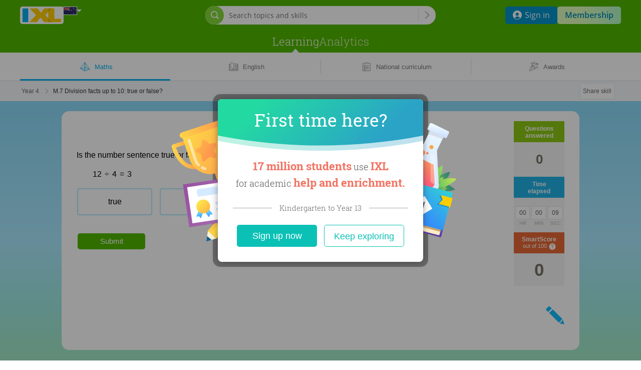

--- FILE ---
content_type: text/css; charset=utf-8
request_url: https://nz.ixl.com/dv3/_X9hSLT90uWHrKLuAk3Lczsv7ac/yui3/crisp/crisp-css-buttons-min.css
body_size: 423
content:
/*!
Pure v0.2.1
Copyright 2013 Yahoo! Inc. All rights reserved.
Licensed under the BSD License.
https://github.com/yui/pure/blob/master/LICENSE.md
*/.crisp-button{cursor:pointer;display:inline-block;*display:inline;line-height:normal;text-align:center;vertical-align:baseline;white-space:nowrap;zoom:1;-webkit-user-drag:none;background-color:#52b700;border:transparent;border-radius:5px;box-sizing:border-box;color:#fff;font-size:15px;*font-size:13px;min-width:135px;*overflow:visible;padding:.46em 1.5em .54em;text-decoration:none;-webkit-user-select:none;-moz-user-select:none;user-select:none;-webkit-font-smoothing:antialiased;min-width:90px;transition:box-shadow .1s linear}.crisp-button:not(html){min-width:135px}.crisp-button-hover,.crisp-button:hover{background-color:#69c130;background-image:linear-gradient(transparent,rgba(0,0,0,.05) 40%,rgba(0,0,0,.1));color:#fff;filter:progid:DXImageTransform.Microsoft.gradient(startColorstr="#00000000",endColorstr="#1a000000",GradientType=0)}.crisp-button:focus{outline:1px dotted #000;outline:5px auto -webkit-focus-ring-color;-moz-outline-radius:5px}.crisp-button-active,.crisp-button:active{box-shadow:inset 0 0 0 1px rgba(0,0,0,.15),inset 0 0 6px rgba(0,0,0,.2)}.crisp-button-disabled,.crisp-button-disabled:active,.crisp-button-disabled:hover,.crisp-button[disabled]{background-color:#7ebb00;background-image:none;border:none;box-shadow:none;cursor:default;filter:progid:DXImageTransform.Microsoft.gradient(enabled=false);filter:alpha(opacity=40);-khtml-opacity:.4;-moz-opacity:.4;opacity:.4}.crisp-button-hidden{display:none}.crisp-button::-moz-focus-inner{border:0;padding:0}.crisp-button-secondary{background-color:#f6c502}.crisp-button-secondary:hover{background-color:#ffd617}.crisp-button-cancel{background-color:#95a7b0}.crisp-button-cancel:hover{background-color:#aacad8}/* YUI CSS Detection Stamp */
#yui3-css-stamp.crisp-css-buttons-min { display: none; }


--- FILE ---
content_type: text/javascript; charset=utf-8
request_url: https://nz.ixl.com/dv3/eNnAxBztSMkGPkdY3RPUkYYl5nQ/yui3/prepage/polyfill-min.js
body_size: 32237
content:
var tmpArray=window.Array;window.Array=[].constructor,function t(n,r,e){function i(u,c){if(!r[u]){if(!n[u]){var f="function"==typeof require&&require;if(!c&&f)return f(u,!0);if(o)return o(u,!0);var a=new Error("Cannot find module '"+u+"'");throw a.code="MODULE_NOT_FOUND",a}var s=r[u]={exports:{}};n[u][0].call(s.exports,function(t){var r=n[u][1][t];return i(r||t)},s,s.exports,t,n,r,e)}return r[u].exports}for(var o="function"==typeof require&&require,u=0;u<e.length;u++)i(e[u]);return i}({1:[function(t,n,r){(function(n){"use strict";if(t(295),t(296),t(2),n._babelPolyfill)throw new Error("only one instance of babel-polyfill is allowed");n._babelPolyfill=!0;function r(t,n,r){t[n]||Object.defineProperty(t,n,{writable:!0,configurable:!0,value:r})}r(String.prototype,"padLeft","".padStart),r(String.prototype,"padRight","".padEnd),"pop,reverse,shift,keys,values,entries,indexOf,every,some,forEach,map,filter,find,findIndex,includes,join,slice,concat,push,splice,unshift,sort,lastIndexOf,reduce,reduceRight,copyWithin,fill".split(",").forEach(function(t){[][t]&&r(Array,t,Function.call.bind([][t]))})}).call(this,"undefined"!=typeof global?global:"undefined"!=typeof self?self:"undefined"!=typeof window?window:{})},{2:2,295:295,296:296}],2:[function(t,n,r){t(119),n.exports=t(23).RegExp.escape},{119:119,23:23}],3:[function(t,n,r){n.exports=function(t){if("function"!=typeof t)throw TypeError(t+" is not a function!");return t}},{}],4:[function(t,n,r){var e=t(18);n.exports=function(t,n){if("number"!=typeof t&&"Number"!=e(t))throw TypeError(n);return+t}},{18:18}],5:[function(t,n,r){var e=t(117)("unscopables"),i=Array.prototype;null==i[e]&&t(40)(i,e,{}),n.exports=function(t){i[e][t]=!0}},{117:117,40:40}],6:[function(t,n,r){n.exports=function(t,n,r,e){if(!(t instanceof n)||void 0!==e&&e in t)throw TypeError(r+": incorrect invocation!");return t}},{}],7:[function(t,n,r){var e=t(49);n.exports=function(t){if(!e(t))throw TypeError(t+" is not an object!");return t}},{49:49}],8:[function(t,n,r){"use strict";var e=t(109),i=t(105),o=t(108);n.exports=[].copyWithin||function(t,n){var r=e(this),u=o(r.length),c=i(t,u),f=i(n,u),a=arguments.length>2?arguments[2]:void 0,s=Math.min((void 0===a?u:i(a,u))-f,u-c),l=1;for(f<c&&c<f+s&&(l=-1,f+=s-1,c+=s-1);s-- >0;)f in r?r[c]=r[f]:delete r[c],c+=l,f+=l;return r}},{105:105,108:108,109:109}],9:[function(t,n,r){"use strict";var e=t(109),i=t(105),o=t(108);n.exports=function(t){for(var n=e(this),r=o(n.length),u=arguments.length,c=i(u>1?arguments[1]:void 0,r),f=u>2?arguments[2]:void 0,a=void 0===f?r:i(f,r);a>c;)n[c++]=t;return n}},{105:105,108:108,109:109}],10:[function(t,n,r){var e=t(37);n.exports=function(t,n){var r=[];return e(t,!1,r.push,r,n),r}},{37:37}],11:[function(t,n,r){var e=t(107),i=t(108),o=t(105);n.exports=function(t){return function(n,r,u){var c,f=e(n),a=i(f.length),s=o(u,a);if(t&&r!=r){for(;a>s;)if((c=f[s++])!=c)return!0}else for(;a>s;s++)if((t||s in f)&&f[s]===r)return t||s||0;return!t&&-1}}},{105:105,107:107,108:108}],12:[function(t,n,r){var e=t(25),i=t(45),o=t(109),u=t(108),c=t(15);n.exports=function(t,n){var r=1==t,f=2==t,a=3==t,s=4==t,l=6==t,h=5==t||l,v=n||c;return function(n,c,p){for(var y,d,g=o(n),b=i(g),w=e(c,p,3),x=u(b.length),m=0,_=r?v(n,x):f?v(n,0):void 0;x>m;m++)if((h||m in b)&&(d=w(y=b[m],m,g),t))if(r)_[m]=d;else if(d)switch(t){case 3:return!0;case 5:return y;case 6:return m;case 2:_.push(y)}else if(s)return!1;return l?-1:a||s?s:_}}},{108:108,109:109,15:15,25:25,45:45}],13:[function(t,n,r){var e=t(3),i=t(109),o=t(45),u=t(108);n.exports=function(t,n,r,c,f){e(n);var a=i(t),s=o(a),l=u(a.length),h=f?l-1:0,v=f?-1:1;if(r<2)for(;;){if(h in s){c=s[h],h+=v;break}if(h+=v,f?h<0:l<=h)throw TypeError("Reduce of empty array with no initial value")}for(;f?h>=0:l>h;h+=v)h in s&&(c=n(c,s[h],h,a));return c}},{108:108,109:109,3:3,45:45}],14:[function(t,n,r){var e=t(49),i=t(47),o=t(117)("species");n.exports=function(t){var n;return i(t)&&("function"!=typeof(n=t.constructor)||n!==Array&&!i(n.prototype)||(n=void 0),e(n)&&null===(n=n[o])&&(n=void 0)),void 0===n?Array:n}},{117:117,47:47,49:49}],15:[function(t,n,r){var e=t(14);n.exports=function(t,n){return new(e(t))(n)}},{14:14}],16:[function(t,n,r){"use strict";var e=t(3),i=t(49),o=t(44),u=[].slice,c={};n.exports=Function.bind||function(t){var n=e(this),r=u.call(arguments,1),f=function(){var e=r.concat(u.call(arguments));return this instanceof f?function(t,n,r){if(!(n in c)){for(var e=[],i=0;i<n;i++)e[i]="a["+i+"]";c[n]=Function("F,a","return new F("+e.join(",")+")")}return c[n](t,r)}(n,e.length,e):o(n,e,t)};return i(n.prototype)&&(f.prototype=n.prototype),f}},{3:3,44:44,49:49}],17:[function(t,n,r){var e=t(18),i=t(117)("toStringTag"),o="Arguments"==e(function(){return arguments}());n.exports=function(t){var n,r,u;return void 0===t?"Undefined":null===t?"Null":"string"==typeof(r=function(t,n){try{return t[n]}catch(t){}}(n=Object(t),i))?r:o?e(n):"Object"==(u=e(n))&&"function"==typeof n.callee?"Arguments":u}},{117:117,18:18}],18:[function(t,n,r){var e={}.toString;n.exports=function(t){return e.call(t).slice(8,-1)}},{}],19:[function(t,n,r){"use strict";var e=t(67).f,i=t(66),o=t(86),u=t(25),c=t(6),f=t(27),a=t(37),s=t(53),l=t(55),h=t(91),v=t(28),p=t(62).fastKey,y=v?"_s":"size",d=function(t,n){var r,e=p(n);if("F"!==e)return t._i[e];for(r=t._f;r;r=r.n)if(r.k==n)return r};n.exports={getConstructor:function(t,n,r,s){var l=t(function(t,e){c(t,l,n,"_i"),t._i=i(null),t._f=void 0,t._l=void 0,t[y]=0,null!=e&&a(e,r,t[s],t)});return o(l.prototype,{clear:function(){for(var t=this,n=t._i,r=t._f;r;r=r.n)r.r=!0,r.p&&(r.p=r.p.n=void 0),delete n[r.i];t._f=t._l=void 0,t[y]=0},delete:function(t){var n=this,r=d(n,t);if(r){var e=r.n,i=r.p;delete n._i[r.i],r.r=!0,i&&(i.n=e),e&&(e.p=i),n._f==r&&(n._f=e),n._l==r&&(n._l=i),n[y]--}return!!r},forEach:function(t){c(this,l,"forEach");for(var n,r=u(t,arguments.length>1?arguments[1]:void 0,3);n=n?n.n:this._f;)for(r(n.v,n.k,this);n&&n.r;)n=n.p},has:function(t){return!!d(this,t)}}),v&&e(l.prototype,"size",{get:function(){return f(this[y])}}),l},def:function(t,n,r){var e,i,o=d(t,n);return o?o.v=r:(t._l=o={i:i=p(n,!0),k:n,v:r,p:e=t._l,n:void 0,r:!1},t._f||(t._f=o),e&&(e.n=o),t[y]++,"F"!==i&&(t._i[i]=o)),t},getEntry:d,setStrong:function(t,n,r){s(t,n,function(t,n){this._t=t,this._k=n,this._l=void 0},function(){for(var t=this,n=t._k,r=t._l;r&&r.r;)r=r.p;return t._t&&(t._l=r=r?r.n:t._t._f)?l(0,"keys"==n?r.k:"values"==n?r.v:[r.k,r.v]):(t._t=void 0,l(1))},r?"entries":"values",!r,!0),h(n)}}},{25:25,27:27,28:28,37:37,53:53,55:55,6:6,62:62,66:66,67:67,86:86,91:91}],20:[function(t,n,r){var e=t(17),i=t(10);n.exports=function(t){return function(){if(e(this)!=t)throw TypeError(t+"#toJSON isn't generic");return i(this)}}},{10:10,17:17}],21:[function(t,n,r){"use strict";var e=t(86),i=t(62).getWeak,o=t(7),u=t(49),c=t(6),f=t(37),a=t(12),s=t(39),l=a(5),h=a(6),v=0,p=function(t){return t._l||(t._l=new y)},y=function(){this.a=[]},d=function(t,n){return l(t.a,function(t){return t[0]===n})};y.prototype={get:function(t){var n=d(this,t);if(n)return n[1]},has:function(t){return!!d(this,t)},set:function(t,n){var r=d(this,t);r?r[1]=n:this.a.push([t,n])},delete:function(t){var n=h(this.a,function(n){return n[0]===t});return~n&&this.a.splice(n,1),!!~n}},n.exports={getConstructor:function(t,n,r,o){var a=t(function(t,e){c(t,a,n,"_i"),t._i=v++,t._l=void 0,null!=e&&f(e,r,t[o],t)});return e(a.prototype,{delete:function(t){if(!u(t))return!1;var n=i(t);return!0===n?p(this).delete(t):n&&s(n,this._i)&&delete n[this._i]},has:function(t){if(!u(t))return!1;var n=i(t);return!0===n?p(this).has(t):n&&s(n,this._i)}}),a},def:function(t,n,r){var e=i(o(n),!0);return!0===e?p(t).set(n,r):e[t._i]=r,t},ufstore:p}},{12:12,37:37,39:39,49:49,6:6,62:62,7:7,86:86}],22:[function(t,n,r){"use strict";var e=t(38),i=t(32),o=t(87),u=t(86),c=t(62),f=t(37),a=t(6),s=t(49),l=t(34),h=t(54),v=t(92),p=t(43);n.exports=function(t,n,r,y,d,g){var b=e[t],w=b,x=d?"set":"add",m=w&&w.prototype,_={},S=function(t){var n=m[t];o(m,t,"delete"==t||"has"==t?function(t){return!(g&&!s(t))&&n.call(this,0===t?0:t)}:"get"==t?function(t){return g&&!s(t)?void 0:n.call(this,0===t?0:t)}:"add"==t?function(t){return n.call(this,0===t?0:t),this}:function(t,r){return n.call(this,0===t?0:t,r),this})};if("function"==typeof w&&(g||m.forEach&&!l(function(){(new w).entries().next()}))){var E=new w,O=E[x](g?{}:-0,1)!=E,F=l(function(){E.has(1)}),P=h(function(t){new w(t)}),M=!g&&l(function(){for(var t=new w,n=5;n--;)t[x](n,n);return!t.has(-0)});P||((w=n(function(n,r){a(n,w,t);var e=p(new b,n,w);return null!=r&&f(r,d,e[x],e),e})).prototype=m,m.constructor=w),(F||M)&&(S("delete"),S("has"),d&&S("get")),(M||O)&&S(x),g&&m.clear&&delete m.clear}else w=y.getConstructor(n,t,d,x),u(w.prototype,r),c.NEED=!0;return v(w,t),_[t]=w,i(i.G+i.W+i.F*(w!=b),_),g||y.setStrong(w,t,d),w}},{32:32,34:34,37:37,38:38,43:43,49:49,54:54,6:6,62:62,86:86,87:87,92:92}],23:[function(t,n,r){var e=n.exports={version:"2.4.0"};"number"==typeof __e&&(__e=e)},{}],24:[function(t,n,r){"use strict";var e=t(67),i=t(85);n.exports=function(t,n,r){n in t?e.f(t,n,i(0,r)):t[n]=r}},{67:67,85:85}],25:[function(t,n,r){var e=t(3);n.exports=function(t,n,r){if(e(t),void 0===n)return t;switch(r){case 1:return function(r){return t.call(n,r)};case 2:return function(r,e){return t.call(n,r,e)};case 3:return function(r,e,i){return t.call(n,r,e,i)}}return function(){return t.apply(n,arguments)}}},{3:3}],26:[function(t,n,r){"use strict";var e=t(7),i=t(110),o="number";n.exports=function(t){if("string"!==t&&t!==o&&"default"!==t)throw TypeError("Incorrect hint");return i(e(this),t!=o)}},{110:110,7:7}],27:[function(t,n,r){n.exports=function(t){if(null==t)throw TypeError("Can't call method on  "+t);return t}},{}],28:[function(t,n,r){n.exports=!t(34)(function(){return 7!=Object.defineProperty({},"a",{get:function(){return 7}}).a})},{34:34}],29:[function(t,n,r){var e=t(49),i=t(38).document,o=e(i)&&e(i.createElement);n.exports=function(t){return o?i.createElement(t):{}}},{38:38,49:49}],30:[function(t,n,r){n.exports="constructor,hasOwnProperty,isPrototypeOf,propertyIsEnumerable,toLocaleString,toString,valueOf".split(",")},{}],31:[function(t,n,r){var e=t(76),i=t(73),o=t(77);n.exports=function(t){var n=e(t),r=i.f;if(r)for(var u,c=r(t),f=o.f,a=0;c.length>a;)f.call(t,u=c[a++])&&n.push(u);return n}},{73:73,76:76,77:77}],32:[function(t,n,r){var e=t(38),i=t(23),o=t(40),u=t(87),c=t(25),f="prototype",a=function(t,n,r){var s,l,h,v,p=t&a.F,y=t&a.G,d=t&a.S,g=t&a.P,b=t&a.B,w=y?e:d?e[n]||(e[n]={}):(e[n]||{})[f],x=y?i:i[n]||(i[n]={}),m=x[f]||(x[f]={});for(s in y&&(r=n),r)h=((l=!p&&w&&void 0!==w[s])?w:r)[s],v=b&&l?c(h,e):g&&"function"==typeof h?c(Function.call,h):h,w&&u(w,s,h,t&a.U),x[s]!=h&&o(x,s,v),g&&m[s]!=h&&(m[s]=h)};e.core=i,a.F=1,a.G=2,a.S=4,a.P=8,a.B=16,a.W=32,a.U=64,a.R=128,n.exports=a},{23:23,25:25,38:38,40:40,87:87}],33:[function(t,n,r){var e=t(117)("match");n.exports=function(t){var n=/./;try{"/./"[t](n)}catch(r){try{return n[e]=!1,!"/./"[t](n)}catch(t){}}return!0}},{117:117}],34:[function(t,n,r){n.exports=function(t){try{return!!t()}catch(t){return!0}}},{}],35:[function(t,n,r){"use strict";var e=t(40),i=t(87),o=t(34),u=t(27),c=t(117);n.exports=function(t,n,r){var f=c(t),a=r(u,f,""[t]),s=a[0],l=a[1];o(function(){var n={};return n[f]=function(){return 7},7!=""[t](n)})&&(i(String.prototype,t,s),e(RegExp.prototype,f,2==n?function(t,n){return l.call(t,this,n)}:function(t){return l.call(t,this)}))}},{117:117,27:27,34:34,40:40,87:87}],36:[function(t,n,r){"use strict";var e=t(7);n.exports=function(){var t=e(this),n="";return t.global&&(n+="g"),t.ignoreCase&&(n+="i"),t.multiline&&(n+="m"),t.unicode&&(n+="u"),t.sticky&&(n+="y"),n}},{7:7}],37:[function(t,n,r){var e=t(25),i=t(51),o=t(46),u=t(7),c=t(108),f=t(118),a={},s={};(r=n.exports=function(t,n,r,l,h){var v,p,y,d,g=h?function(){return t}:f(t),b=e(r,l,n?2:1),w=0;if("function"!=typeof g)throw TypeError(t+" is not iterable!");if(o(g)){for(v=c(t.length);v>w;w++)if((d=n?b(u(p=t[w])[0],p[1]):b(t[w]))===a||d===s)return d}else for(y=g.call(t);!(p=y.next()).done;)if((d=i(y,b,p.value,n))===a||d===s)return d}).BREAK=a,r.RETURN=s},{108:108,118:118,25:25,46:46,51:51,7:7}],38:[function(t,n,r){var e=n.exports="undefined"!=typeof window&&window.Math==Math?window:"undefined"!=typeof self&&self.Math==Math?self:Function("return this")();"number"==typeof __g&&(__g=e)},{}],39:[function(t,n,r){var e={}.hasOwnProperty;n.exports=function(t,n){return e.call(t,n)}},{}],40:[function(t,n,r){var e=t(67),i=t(85);n.exports=t(28)?function(t,n,r){return e.f(t,n,i(1,r))}:function(t,n,r){return t[n]=r,t}},{28:28,67:67,85:85}],41:[function(t,n,r){n.exports=t(38).document&&document.documentElement},{38:38}],42:[function(t,n,r){n.exports=!t(28)&&!t(34)(function(){return 7!=Object.defineProperty(t(29)("div"),"a",{get:function(){return 7}}).a})},{28:28,29:29,34:34}],43:[function(t,n,r){var e=t(49),i=t(90).set;n.exports=function(t,n,r){var o,u=n.constructor;return u!==r&&"function"==typeof u&&(o=u.prototype)!==r.prototype&&e(o)&&i&&i(t,o),t}},{49:49,90:90}],44:[function(t,n,r){n.exports=function(t,n,r){var e=void 0===r;switch(n.length){case 0:return e?t():t.call(r);case 1:return e?t(n[0]):t.call(r,n[0]);case 2:return e?t(n[0],n[1]):t.call(r,n[0],n[1]);case 3:return e?t(n[0],n[1],n[2]):t.call(r,n[0],n[1],n[2]);case 4:return e?t(n[0],n[1],n[2],n[3]):t.call(r,n[0],n[1],n[2],n[3])}return t.apply(r,n)}},{}],45:[function(t,n,r){var e=t(18);n.exports=Object("z").propertyIsEnumerable(0)?Object:function(t){return"String"==e(t)?t.split(""):Object(t)}},{18:18}],46:[function(t,n,r){var e=t(56),i=t(117)("iterator"),o=Array.prototype;n.exports=function(t){return void 0!==t&&(e.Array===t||o[i]===t)}},{117:117,56:56}],47:[function(t,n,r){var e=t(18);n.exports=Array.isArray||function(t){return"Array"==e(t)}},{18:18}],48:[function(t,n,r){var e=t(49),i=Math.floor;n.exports=function(t){return!e(t)&&isFinite(t)&&i(t)===t}},{49:49}],49:[function(t,n,r){n.exports=function(t){return"object"==typeof t?null!==t:"function"==typeof t}},{}],50:[function(t,n,r){var e=t(49),i=t(18),o=t(117)("match");n.exports=function(t){var n;return e(t)&&(void 0!==(n=t[o])?!!n:"RegExp"==i(t))}},{117:117,18:18,49:49}],51:[function(t,n,r){var e=t(7);n.exports=function(t,n,r,i){try{return i?n(e(r)[0],r[1]):n(r)}catch(n){var o=t.return;throw void 0!==o&&e(o.call(t)),n}}},{7:7}],52:[function(t,n,r){"use strict";var e=t(66),i=t(85),o=t(92),u={};t(40)(u,t(117)("iterator"),function(){return this}),n.exports=function(t,n,r){t.prototype=e(u,{next:i(1,r)}),o(t,n+" Iterator")}},{117:117,40:40,66:66,85:85,92:92}],53:[function(t,n,r){"use strict";var e=t(58),i=t(32),o=t(87),u=t(40),c=t(39),f=t(56),a=t(52),s=t(92),l=t(74),h=t(117)("iterator"),v=!([].keys&&"next"in[].keys()),p="keys",y="values",d=function(){return this};n.exports=function(t,n,r,g,b,w,x){a(r,n,g);var m,_,S,E=function(t){if(!v&&t in M)return M[t];switch(t){case p:case y:return function(){return new r(this,t)}}return function(){return new r(this,t)}},O=n+" Iterator",F=b==y,P=!1,M=t.prototype,A=M[h]||M["@@iterator"]||b&&M[b],j=A||E(b),N=b?F?E("entries"):j:void 0,I="Array"==n&&M.entries||A;if(I&&(S=l(I.call(new t)))!==Object.prototype&&(s(S,O,!0),e||c(S,h)||u(S,h,d)),F&&A&&A.name!==y&&(P=!0,j=function(){return A.call(this)}),e&&!x||!v&&!P&&M[h]||u(M,h,j),f[n]=j,f[O]=d,b)if(m={values:F?j:E(y),keys:w?j:E(p),entries:N},x)for(_ in m)_ in M||o(M,_,m[_]);else i(i.P+i.F*(v||P),n,m);return m}},{117:117,32:32,39:39,40:40,52:52,56:56,58:58,74:74,87:87,92:92}],54:[function(t,n,r){var e=t(117)("iterator"),i=!1;try{var o=[7][e]();o.return=function(){i=!0},Array.from(o,function(){throw 2})}catch(t){}n.exports=function(t,n){if(!n&&!i)return!1;var r=!1;try{var o=[7],u=o[e]();u.next=function(){return{done:r=!0}},o[e]=function(){return u},t(o)}catch(t){}return r}},{117:117}],55:[function(t,n,r){n.exports=function(t,n){return{value:n,done:!!t}}},{}],56:[function(t,n,r){n.exports={}},{}],57:[function(t,n,r){var e=t(76),i=t(107);n.exports=function(t,n){for(var r,o=i(t),u=e(o),c=u.length,f=0;c>f;)if(o[r=u[f++]]===n)return r}},{107:107,76:76}],58:[function(t,n,r){n.exports=!1},{}],59:[function(t,n,r){var e=Math.expm1;n.exports=!e||e(10)>22025.465794806718||e(10)<22025.465794806718||-2e-17!=e(-2e-17)?function(t){return 0==(t=+t)?t:t>-1e-6&&t<1e-6?t+t*t/2:Math.exp(t)-1}:e},{}],60:[function(t,n,r){n.exports=Math.log1p||function(t){return(t=+t)>-1e-8&&t<1e-8?t-t*t/2:Math.log(1+t)}},{}],61:[function(t,n,r){n.exports=Math.sign||function(t){return 0==(t=+t)||t!=t?t:t<0?-1:1}},{}],62:[function(t,n,r){var e=t(114)("meta"),i=t(49),o=t(39),u=t(67).f,c=0,f=Object.isExtensible||function(){return!0},a=!t(34)(function(){return f(Object.preventExtensions({}))}),s=function(t){u(t,e,{value:{i:"O"+ ++c,w:{}}})},l=n.exports={KEY:e,NEED:!1,fastKey:function(t,n){if(!i(t))return"symbol"==typeof t?t:("string"==typeof t?"S":"P")+t;if(!o(t,e)){if(!f(t))return"F";if(!n)return"E";s(t)}return t[e].i},getWeak:function(t,n){if(!o(t,e)){if(!f(t))return!0;if(!n)return!1;s(t)}return t[e].w},onFreeze:function(t){return a&&l.NEED&&f(t)&&!o(t,e)&&s(t),t}}},{114:114,34:34,39:39,49:49,67:67}],63:[function(t,n,r){var e=t(149),i=t(32),o=t(94)("metadata"),u=o.store||(o.store=new(t(255))),c=function(t,n,r){var i=u.get(t);if(!i){if(!r)return;u.set(t,i=new e)}var o=i.get(n);if(!o){if(!r)return;i.set(n,o=new e)}return o};n.exports={store:u,map:c,has:function(t,n,r){var e=c(n,r,!1);return void 0!==e&&e.has(t)},get:function(t,n,r){var e=c(n,r,!1);return void 0===e?void 0:e.get(t)},set:function(t,n,r,e){c(r,e,!0).set(t,n)},keys:function(t,n){var r=c(t,n,!1),e=[];return r&&r.forEach(function(t,n){e.push(n)}),e},key:function(t){return void 0===t||"symbol"==typeof t?t:String(t)},exp:function(t){i(i.S,"Reflect",t)}}},{149:149,255:255,32:32,94:94}],64:[function(t,n,r){var e=t(38),i=t(104).set,o=e.MutationObserver||e.WebKitMutationObserver,u=e.process,c=e.Promise,f="process"==t(18)(u);n.exports=function(){var t,n,r,a=function(){var e,i;for(f&&(e=u.domain)&&e.exit();t;){i=t.fn,t=t.next;try{i()}catch(e){throw t?r():n=void 0,e}}n=void 0,e&&e.enter()};if(f)r=function(){u.nextTick(a)};else if(o){var s=!0,l=document.createTextNode("");new o(a).observe(l,{characterData:!0}),r=function(){l.data=s=!s}}else if(c&&c.resolve){var h=c.resolve();r=function(){h.then(a)}}else r=function(){i.call(e,a)};return function(e){var i={fn:e,next:void 0};n&&(n.next=i),t||(t=i,r()),n=i}}},{104:104,18:18,38:38}],65:[function(t,n,r){"use strict";var e=t(76),i=t(73),o=t(77),u=t(109),c=t(45),f=Object.assign;n.exports=!f||t(34)(function(){var t={},n={},r=Symbol(),e="abcdefghijklmnopqrst";return t[r]=7,e.split("").forEach(function(t){n[t]=t}),7!=f({},t)[r]||Object.keys(f({},n)).join("")!=e})?function(t,n){for(var r=u(t),f=arguments.length,a=1,s=i.f,l=o.f;f>a;)for(var h,v=c(arguments[a++]),p=s?e(v).concat(s(v)):e(v),y=p.length,d=0;y>d;)l.call(v,h=p[d++])&&(r[h]=v[h]);return r}:f},{109:109,34:34,45:45,73:73,76:76,77:77}],66:[function(t,n,r){var e=t(7),i=t(68),o=t(30),u=t(93)("IE_PROTO"),c=function(){},f="prototype",a=function(){var n,r=t(29)("iframe"),e=o.length;for(r.style.display="none",t(41).appendChild(r),r.src="javascript:",(n=r.contentWindow.document).open(),n.write("<script>document.F=Object<\/script>"),n.close(),a=n.F;e--;)delete a[f][o[e]];return a()};n.exports=Object.create||function(t,n){var r;return null!==t?(c[f]=e(t),r=new c,c[f]=null,r[u]=t):r=a(),void 0===n?r:i(r,n)}},{29:29,30:30,41:41,68:68,7:7,93:93}],67:[function(t,n,r){var e=t(7),i=t(42),o=t(110),u=Object.defineProperty;r.f=t(28)?Object.defineProperty:function(t,n,r){if(e(t),n=o(n,!0),e(r),i)try{return u(t,n,r)}catch(t){}if("get"in r||"set"in r)throw TypeError("Accessors not supported!");return"value"in r&&(t[n]=r.value),t}},{110:110,28:28,42:42,7:7}],68:[function(t,n,r){var e=t(67),i=t(7),o=t(76);n.exports=t(28)?Object.defineProperties:function(t,n){i(t);for(var r,u=o(n),c=u.length,f=0;c>f;)e.f(t,r=u[f++],n[r]);return t}},{28:28,67:67,7:7,76:76}],69:[function(t,n,r){n.exports=t(58)||!t(34)(function(){var n=Math.random();__defineSetter__.call(null,n,function(){}),delete t(38)[n]})},{34:34,38:38,58:58}],70:[function(t,n,r){var e=t(77),i=t(85),o=t(107),u=t(110),c=t(39),f=t(42),a=Object.getOwnPropertyDescriptor;r.f=t(28)?a:function(t,n){if(t=o(t),n=u(n,!0),f)try{return a(t,n)}catch(t){}if(c(t,n))return i(!e.f.call(t,n),t[n])}},{107:107,110:110,28:28,39:39,42:42,77:77,85:85}],71:[function(t,n,r){var e=t(107),i=t(72).f,o={}.toString,u="object"==typeof window&&window&&Object.getOwnPropertyNames?Object.getOwnPropertyNames(window):[];n.exports.f=function(t){return u&&"[object Window]"==o.call(t)?function(t){try{return i(t)}catch(t){return u.slice()}}(t):i(e(t))}},{107:107,72:72}],72:[function(t,n,r){var e=t(75),i=t(30).concat("length","prototype");r.f=Object.getOwnPropertyNames||function(t){return e(t,i)}},{30:30,75:75}],73:[function(t,n,r){r.f=Object.getOwnPropertySymbols},{}],74:[function(t,n,r){var e=t(39),i=t(109),o=t(93)("IE_PROTO"),u=Object.prototype;n.exports=Object.getPrototypeOf||function(t){return t=i(t),e(t,o)?t[o]:"function"==typeof t.constructor&&t instanceof t.constructor?t.constructor.prototype:t instanceof Object?u:null}},{109:109,39:39,93:93}],75:[function(t,n,r){var e=t(39),i=t(107),o=t(11)(!1),u=t(93)("IE_PROTO");n.exports=function(t,n){var r,c=i(t),f=0,a=[];for(r in c)r!=u&&e(c,r)&&a.push(r);for(;n.length>f;)e(c,r=n[f++])&&(~o(a,r)||a.push(r));return a}},{107:107,11:11,39:39,93:93}],76:[function(t,n,r){var e=t(75),i=t(30);n.exports=Object.keys||function(t){return e(t,i)}},{30:30,75:75}],77:[function(t,n,r){r.f={}.propertyIsEnumerable},{}],78:[function(t,n,r){var e=t(32),i=t(23),o=t(34);n.exports=function(t,n){var r=(i.Object||{})[t]||Object[t],u={};u[t]=n(r),e(e.S+e.F*o(function(){r(1)}),"Object",u)}},{23:23,32:32,34:34}],79:[function(t,n,r){var e=t(76),i=t(107),o=t(77).f;n.exports=function(t){return function(n){for(var r,u=i(n),c=e(u),f=c.length,a=0,s=[];f>a;)o.call(u,r=c[a++])&&s.push(t?[r,u[r]]:u[r]);return s}}},{107:107,76:76,77:77}],80:[function(t,n,r){var e=t(72),i=t(73),o=t(7),u=t(38).Reflect;n.exports=u&&u.ownKeys||function(t){var n=e.f(o(t)),r=i.f;return r?n.concat(r(t)):n}},{38:38,7:7,72:72,73:73}],81:[function(t,n,r){var e=t(38).parseFloat,i=t(102).trim;n.exports=1/e(t(103)+"-0")!=-1/0?function(t){var n=i(String(t),3),r=e(n);return 0===r&&"-"==n.charAt(0)?-0:r}:e},{102:102,103:103,38:38}],82:[function(t,n,r){var e=t(38).parseInt,i=t(102).trim,o=t(103),u=/^[\-+]?0[xX]/;n.exports=8!==e(o+"08")||22!==e(o+"0x16")?function(t,n){var r=i(String(t),3);return e(r,n>>>0||(u.test(r)?16:10))}:e},{102:102,103:103,38:38}],83:[function(t,n,r){"use strict";var e=t(84),i=t(44),o=t(3);n.exports=function(){for(var t=o(this),n=arguments.length,r=Array(n),u=0,c=e._,f=!1;n>u;)(r[u]=arguments[u++])===c&&(f=!0);return function(){var e,o=arguments.length,u=0,a=0;if(!f&&!o)return i(t,r,this);if(e=r.slice(),f)for(;n>u;u++)e[u]===c&&(e[u]=arguments[a++]);for(;o>a;)e.push(arguments[a++]);return i(t,e,this)}}},{3:3,44:44,84:84}],84:[function(t,n,r){n.exports=t(38)},{38:38}],85:[function(t,n,r){n.exports=function(t,n){return{enumerable:!(1&t),configurable:!(2&t),writable:!(4&t),value:n}}},{}],86:[function(t,n,r){var e=t(87);n.exports=function(t,n,r){for(var i in n)e(t,i,n[i],r);return t}},{87:87}],87:[function(t,n,r){var e=t(38),i=t(40),o=t(39),u=t(114)("src"),c="toString",f=Function[c],a=(""+f).split(c);t(23).inspectSource=function(t){return f.call(t)},(n.exports=function(t,n,r,c){var f="function"==typeof r;f&&(o(r,"name")||i(r,"name",n)),t[n]!==r&&(f&&(o(r,u)||i(r,u,t[n]?""+t[n]:a.join(String(n)))),t===e?t[n]=r:c?t[n]?t[n]=r:i(t,n,r):(delete t[n],i(t,n,r)))})(Function.prototype,c,function(){return"function"==typeof this&&this[u]||f.call(this)})},{114:114,23:23,38:38,39:39,40:40}],88:[function(t,n,r){n.exports=function(t,n){var r=n===Object(n)?function(t){return n[t]}:n;return function(n){return String(n).replace(t,r)}}},{}],89:[function(t,n,r){n.exports=Object.is||function(t,n){return t===n?0!==t||1/t==1/n:t!=t&&n!=n}},{}],90:[function(t,n,r){var e=t(49),i=t(7),o=function(t,n){if(i(t),!e(n)&&null!==n)throw TypeError(n+": can't set as prototype!")};n.exports={set:Object.setPrototypeOf||("__proto__"in{}?function(n,r,e){try{(e=t(25)(Function.call,t(70).f(Object.prototype,"__proto__").set,2))(n,[]),r=!(n instanceof Array)}catch(t){r=!0}return function(t,n){return o(t,n),r?t.__proto__=n:e(t,n),t}}({},!1):void 0),check:o}},{25:25,49:49,7:7,70:70}],91:[function(t,n,r){"use strict";var e=t(38),i=t(67),o=t(28),u=t(117)("species");n.exports=function(t){var n=e[t];o&&n&&!n[u]&&i.f(n,u,{configurable:!0,get:function(){return this}})}},{117:117,28:28,38:38,67:67}],92:[function(t,n,r){var e=t(67).f,i=t(39),o=t(117)("toStringTag");n.exports=function(t,n,r){t&&!i(t=r?t:t.prototype,o)&&e(t,o,{configurable:!0,value:n})}},{117:117,39:39,67:67}],93:[function(t,n,r){var e=t(94)("keys"),i=t(114);n.exports=function(t){return e[t]||(e[t]=i(t))}},{114:114,94:94}],94:[function(t,n,r){var e=t(38),i="__core-js_shared__",o=e[i]||(e[i]={});n.exports=function(t){return o[t]||(o[t]={})}},{38:38}],95:[function(t,n,r){var e=t(7),i=t(3),o=t(117)("species");n.exports=function(t,n){var r,u=e(t).constructor;return void 0===u||null==(r=e(u)[o])?n:i(r)}},{117:117,3:3,7:7}],96:[function(t,n,r){var e=t(34);n.exports=function(t,n){return!!t&&e(function(){n?t.call(null,function(){},1):t.call(null)})}},{34:34}],97:[function(t,n,r){var e=t(106),i=t(27);n.exports=function(t){return function(n,r){var o,u,c=String(i(n)),f=e(r),a=c.length;return f<0||f>=a?t?"":void 0:(o=c.charCodeAt(f))<55296||o>56319||f+1===a||(u=c.charCodeAt(f+1))<56320||u>57343?t?c.charAt(f):o:t?c.slice(f,f+2):u-56320+(o-55296<<10)+65536}}},{106:106,27:27}],98:[function(t,n,r){var e=t(50),i=t(27);n.exports=function(t,n,r){if(e(n))throw TypeError("String#"+r+" doesn't accept regex!");return String(i(t))}},{27:27,50:50}],99:[function(t,n,r){var e=t(32),i=t(34),o=t(27),u=/"/g,c=function(t,n,r,e){var i=String(o(t)),c="<"+n;return""!==r&&(c+=" "+r+'="'+String(e).replace(u,"&quot;")+'"'),c+">"+i+"</"+n+">"};n.exports=function(t,n){var r={};r[t]=n(c),e(e.P+e.F*i(function(){var n=""[t]('"');return n!==n.toLowerCase()||n.split('"').length>3}),"String",r)}},{27:27,32:32,34:34}],100:[function(t,n,r){var e=t(108),i=t(101),o=t(27);n.exports=function(t,n,r,u){var c=String(o(t)),f=c.length,a=void 0===r?" ":String(r),s=e(n);if(s<=f||""==a)return c;var l=s-f,h=i.call(a,Math.ceil(l/a.length));return h.length>l&&(h=h.slice(0,l)),u?h+c:c+h}},{101:101,108:108,27:27}],101:[function(t,n,r){"use strict";var e=t(106),i=t(27);n.exports=function(t){var n=String(i(this)),r="",o=e(t);if(o<0||o==1/0)throw RangeError("Count can't be negative");for(;o>0;(o>>>=1)&&(n+=n))1&o&&(r+=n);return r}},{106:106,27:27}],102:[function(t,n,r){var e=t(32),i=t(27),o=t(34),u=t(103),c="["+u+"]",f=RegExp("^"+c+c+"*"),a=RegExp(c+c+"*$"),s=function(t,n,r){var i={},c=o(function(){return!!u[t]()||"​"!="​"[t]()}),f=i[t]=c?n(l):u[t];r&&(i[r]=f),e(e.P+e.F*c,"String",i)},l=s.trim=function(t,n){return t=String(i(t)),1&n&&(t=t.replace(f,"")),2&n&&(t=t.replace(a,"")),t};n.exports=s},{103:103,27:27,32:32,34:34}],103:[function(t,n,r){n.exports="\t\n\v\f\r   ᠎             　\u2028\u2029\ufeff"},{}],104:[function(t,n,r){var e,i,o,u=t(25),c=t(44),f=t(41),a=t(29),s=t(38),l=s.process,h=s.setImmediate,v=s.clearImmediate,p=s.MessageChannel,y=0,d={},g="onreadystatechange",b=function(){var t=+this;if(d.hasOwnProperty(t)){var n=d[t];delete d[t],n()}},w=function(t){b.call(t.data)};h&&v||(h=function(t){for(var n=[],r=1;arguments.length>r;)n.push(arguments[r++]);return d[++y]=function(){c("function"==typeof t?t:Function(t),n)},e(y),y},v=function(t){delete d[t]},"process"==t(18)(l)?e=function(t){l.nextTick(u(b,t,1))}:p?(o=(i=new p).port2,i.port1.onmessage=w,e=u(o.postMessage,o,1)):s.addEventListener&&"function"==typeof postMessage&&!s.importScripts?(e=function(t){s.postMessage(t+"","*")},s.addEventListener("message",w,!1)):e=g in a("script")?function(t){f.appendChild(a("script"))[g]=function(){f.removeChild(this),b.call(t)}}:function(t){setTimeout(u(b,t,1),0)}),n.exports={set:h,clear:v}},{18:18,25:25,29:29,38:38,41:41,44:44}],105:[function(t,n,r){var e=t(106),i=Math.max,o=Math.min;n.exports=function(t,n){return(t=e(t))<0?i(t+n,0):o(t,n)}},{106:106}],106:[function(t,n,r){var e=Math.ceil,i=Math.floor;n.exports=function(t){return isNaN(t=+t)?0:(t>0?i:e)(t)}},{}],107:[function(t,n,r){var e=t(45),i=t(27);n.exports=function(t){return e(i(t))}},{27:27,45:45}],108:[function(t,n,r){var e=t(106),i=Math.min;n.exports=function(t){return t>0?i(e(t),9007199254740991):0}},{106:106}],109:[function(t,n,r){var e=t(27);n.exports=function(t){return Object(e(t))}},{27:27}],110:[function(t,n,r){var e=t(49);n.exports=function(t,n){if(!e(t))return t;var r,i;if(n&&"function"==typeof(r=t.toString)&&!e(i=r.call(t)))return i;if("function"==typeof(r=t.valueOf)&&!e(i=r.call(t)))return i;if(!n&&"function"==typeof(r=t.toString)&&!e(i=r.call(t)))return i;throw TypeError("Can't convert object to primitive value")}},{49:49}],111:[function(t,n,r){"use strict";if(t(28)){var e=t(58),i=t(38),o=t(34),u=t(32),c=t(113),f=t(112),a=t(25),s=t(6),l=t(85),h=t(40),v=t(86),p=t(106),y=t(108),d=t(105),g=t(110),b=t(39),w=t(89),x=t(17),m=t(49),_=t(109),S=t(46),E=t(66),O=t(74),F=t(72).f,P=t(118),M=t(114),A=t(117),j=t(12),N=t(11),I=t(95),R=t(130),k=t(56),T=t(54),L=t(91),C=t(9),U=t(8),D=t(67),W=t(70),G=D.f,B=W.f,V=i.RangeError,z=i.TypeError,Y=i.Uint8Array,J="ArrayBuffer",K="Shared"+J,q="BYTES_PER_ELEMENT",X="prototype",$=Array[X],H=f.ArrayBuffer,Z=f.DataView,Q=j(0),tt=j(2),nt=j(3),rt=j(4),et=j(5),it=j(6),ot=N(!0),ut=N(!1),ct=R.values,ft=R.keys,at=R.entries,st=$.lastIndexOf,lt=$.reduce,ht=$.reduceRight,vt=$.join,pt=$.sort,yt=$.slice,dt=$.toString,gt=$.toLocaleString,bt=A("iterator"),wt=A("toStringTag"),xt=M("typed_constructor"),mt=M("def_constructor"),_t=c.CONSTR,St=c.TYPED,Et=c.VIEW,Ot="Wrong length!",Ft=j(1,function(t,n){return It(I(t,t[mt]),n)}),Pt=o(function(){return 1===new Y(new Uint16Array([1]).buffer)[0]}),Mt=!!Y&&!!Y[X].set&&o(function(){new Y(1).set({})}),At=function(t,n){if(void 0===t)throw z(Ot);var r=+t,e=y(t);if(n&&!w(r,e))throw V(Ot);return e},jt=function(t,n){var r=p(t);if(r<0||r%n)throw V("Wrong offset!");return r},Nt=function(t){if(m(t)&&St in t)return t;throw z(t+" is not a typed array!")},It=function(t,n){if(!m(t)||!(xt in t))throw z("It is not a typed array constructor!");return new t(n)},Rt=function(t,n){return kt(I(t,t[mt]),n)},kt=function(t,n){for(var r=0,e=n.length,i=It(t,e);e>r;)i[r]=n[r++];return i},Tt=function(t,n,r){G(t,n,{get:function(){return this._d[r]}})},Lt=function(t){var n,r,e,i,o,u,c=_(t),f=arguments.length,s=f>1?arguments[1]:void 0,l=void 0!==s,h=P(c);if(null!=h&&!S(h)){for(u=h.call(c),e=[],n=0;!(o=u.next()).done;n++)e.push(o.value);c=e}for(l&&f>2&&(s=a(s,arguments[2],2)),n=0,r=y(c.length),i=It(this,r);r>n;n++)i[n]=l?s(c[n],n):c[n];return i},Ct=function(){for(var t=0,n=arguments.length,r=It(this,n);n>t;)r[t]=arguments[t++];return r},Ut=!!Y&&o(function(){gt.call(new Y(1))}),Dt=function(){return gt.apply(Ut?yt.call(Nt(this)):Nt(this),arguments)},Wt={copyWithin:function(t,n){return U.call(Nt(this),t,n,arguments.length>2?arguments[2]:void 0)},every:function(t){return rt(Nt(this),t,arguments.length>1?arguments[1]:void 0)},fill:function(t){return C.apply(Nt(this),arguments)},filter:function(t){return Rt(this,tt(Nt(this),t,arguments.length>1?arguments[1]:void 0))},find:function(t){return et(Nt(this),t,arguments.length>1?arguments[1]:void 0)},findIndex:function(t){return it(Nt(this),t,arguments.length>1?arguments[1]:void 0)},forEach:function(t){Q(Nt(this),t,arguments.length>1?arguments[1]:void 0)},indexOf:function(t){return ut(Nt(this),t,arguments.length>1?arguments[1]:void 0)},includes:function(t){return ot(Nt(this),t,arguments.length>1?arguments[1]:void 0)},join:function(t){return vt.apply(Nt(this),arguments)},lastIndexOf:function(t){return st.apply(Nt(this),arguments)},map:function(t){return Ft(Nt(this),t,arguments.length>1?arguments[1]:void 0)},reduce:function(t){return lt.apply(Nt(this),arguments)},reduceRight:function(t){return ht.apply(Nt(this),arguments)},reverse:function(){for(var t,n=this,r=Nt(n).length,e=Math.floor(r/2),i=0;i<e;)t=n[i],n[i++]=n[--r],n[r]=t;return n},some:function(t){return nt(Nt(this),t,arguments.length>1?arguments[1]:void 0)},sort:function(t){return pt.call(Nt(this),t)},subarray:function(t,n){var r=Nt(this),e=r.length,i=d(t,e);return new(I(r,r[mt]))(r.buffer,r.byteOffset+i*r.BYTES_PER_ELEMENT,y((void 0===n?e:d(n,e))-i))}},Gt=function(t,n){return Rt(this,yt.call(Nt(this),t,n))},Bt=function(t){Nt(this);var n=jt(arguments[1],1),r=this.length,e=_(t),i=y(e.length),o=0;if(i+n>r)throw V(Ot);for(;o<i;)this[n+o]=e[o++]},Vt={entries:function(){return at.call(Nt(this))},keys:function(){return ft.call(Nt(this))},values:function(){return ct.call(Nt(this))}},zt=function(t,n){return m(t)&&t[St]&&"symbol"!=typeof n&&n in t&&String(+n)==String(n)},Yt=function(t,n){return zt(t,n=g(n,!0))?l(2,t[n]):B(t,n)},Jt=function(t,n,r){return!(zt(t,n=g(n,!0))&&m(r)&&b(r,"value"))||b(r,"get")||b(r,"set")||r.configurable||b(r,"writable")&&!r.writable||b(r,"enumerable")&&!r.enumerable?G(t,n,r):(t[n]=r.value,t)};_t||(W.f=Yt,D.f=Jt),u(u.S+u.F*!_t,"Object",{getOwnPropertyDescriptor:Yt,defineProperty:Jt}),o(function(){dt.call({})})&&(dt=gt=function(){return vt.call(this)});var Kt=v({},Wt);v(Kt,Vt),h(Kt,bt,Vt.values),v(Kt,{slice:Gt,set:Bt,constructor:function(){},toString:dt,toLocaleString:Dt}),Tt(Kt,"buffer","b"),Tt(Kt,"byteOffset","o"),Tt(Kt,"byteLength","l"),Tt(Kt,"length","e"),G(Kt,wt,{get:function(){return this[St]}}),n.exports=function(t,n,r,f){var a=t+((f=!!f)?"Clamped":"")+"Array",l="Uint8Array"!=a,v="get"+t,p="set"+t,d=i[a],g=d||{},b=d&&O(d),w=!d||!c.ABV,_={},S=d&&d[X],P=function(t,r){G(t,r,{get:function(){return function(t,r){var e=t._d;return e.v[v](r*n+e.o,Pt)}(this,r)},set:function(t){return function(t,r,e){var i=t._d;f&&(e=(e=Math.round(e))<0?0:e>255?255:255&e),i.v[p](r*n+i.o,e,Pt)}(this,r,t)},enumerable:!0})};w?(d=r(function(t,r,e,i){s(t,d,a,"_d");var o,u,c,f,l=0,v=0;if(m(r)){if(!(r instanceof H||(f=x(r))==J||f==K))return St in r?kt(d,r):Lt.call(d,r);o=r,v=jt(e,n);var p=r.byteLength;if(void 0===i){if(p%n)throw V(Ot);if((u=p-v)<0)throw V(Ot)}else if((u=y(i)*n)+v>p)throw V(Ot);c=u/n}else c=At(r,!0),o=new H(u=c*n);for(h(t,"_d",{b:o,o:v,l:u,e:c,v:new Z(o)});l<c;)P(t,l++)}),S=d[X]=E(Kt),h(S,"constructor",d)):T(function(t){new d(null),new d(t)},!0)||(d=r(function(t,r,e,i){var o;return s(t,d,a),m(r)?r instanceof H||(o=x(r))==J||o==K?void 0!==i?new g(r,jt(e,n),i):void 0!==e?new g(r,jt(e,n)):new g(r):St in r?kt(d,r):Lt.call(d,r):new g(At(r,l))}),Q(b!==Function.prototype?F(g).concat(F(b)):F(g),function(t){t in d||h(d,t,g[t])}),d[X]=S,e||(S.constructor=d));var M=S[bt],A=!!M&&("values"==M.name||null==M.name),j=Vt.values;h(d,xt,!0),h(S,St,a),h(S,Et,!0),h(S,mt,d),(f?new d(1)[wt]==a:wt in S)||G(S,wt,{get:function(){return a}}),_[a]=d,u(u.G+u.W+u.F*(d!=g),_),u(u.S,a,{BYTES_PER_ELEMENT:n,from:Lt,of:Ct}),q in S||h(S,q,n),u(u.P,a,Wt),L(a),u(u.P+u.F*Mt,a,{set:Bt}),u(u.P+u.F*!A,a,Vt),u(u.P+u.F*(S.toString!=dt),a,{toString:dt}),u(u.P+u.F*o(function(){new d(1).slice()}),a,{slice:Gt}),u(u.P+u.F*(o(function(){return[1,2].toLocaleString()!=new d([1,2]).toLocaleString()})||!o(function(){S.toLocaleString.call([1,2])})),a,{toLocaleString:Dt}),k[a]=A?M:j,e||A||h(S,bt,j)}}else n.exports=function(){}},{105:105,106:106,108:108,109:109,11:11,110:110,112:112,113:113,114:114,117:117,118:118,12:12,130:130,17:17,25:25,28:28,32:32,34:34,38:38,39:39,40:40,46:46,49:49,54:54,56:56,58:58,6:6,66:66,67:67,70:70,72:72,74:74,8:8,85:85,86:86,89:89,9:9,91:91,95:95}],112:[function(t,n,r){"use strict";var e=t(38),i=t(28),o=t(58),u=t(113),c=t(40),f=t(86),a=t(34),s=t(6),l=t(106),h=t(108),v=t(72).f,p=t(67).f,y=t(9),d=t(92),g="ArrayBuffer",b="DataView",w="prototype",x="Wrong length!",m="Wrong index!",_=e[g],S=e[b],E=e.Math,O=e.RangeError,F=e.Infinity,P=_,M=E.abs,A=E.pow,j=E.floor,N=E.log,I=E.LN2,R="buffer",k="byteLength",T="byteOffset",L=i?"_b":R,C=i?"_l":k,U=i?"_o":T,D=function(t,n,r){var e,i,o,u=Array(r),c=8*r-n-1,f=(1<<c)-1,a=f>>1,s=23===n?A(2,-24)-A(2,-77):0,l=0,h=t<0||0===t&&1/t<0?1:0;for((t=M(t))!=t||t===F?(i=t!=t?1:0,e=f):(e=j(N(t)/I),t*(o=A(2,-e))<1&&(e--,o*=2),(t+=e+a>=1?s/o:s*A(2,1-a))*o>=2&&(e++,o/=2),e+a>=f?(i=0,e=f):e+a>=1?(i=(t*o-1)*A(2,n),e+=a):(i=t*A(2,a-1)*A(2,n),e=0));n>=8;u[l++]=255&i,i/=256,n-=8);for(e=e<<n|i,c+=n;c>0;u[l++]=255&e,e/=256,c-=8);return u[--l]|=128*h,u},W=function(t,n,r){var e,i=8*r-n-1,o=(1<<i)-1,u=o>>1,c=i-7,f=r-1,a=t[f--],s=127&a;for(a>>=7;c>0;s=256*s+t[f],f--,c-=8);for(e=s&(1<<-c)-1,s>>=-c,c+=n;c>0;e=256*e+t[f],f--,c-=8);if(0===s)s=1-u;else{if(s===o)return e?NaN:a?-F:F;e+=A(2,n),s-=u}return(a?-1:1)*e*A(2,s-n)},G=function(t){return t[3]<<24|t[2]<<16|t[1]<<8|t[0]},B=function(t){return[255&t]},V=function(t){return[255&t,t>>8&255]},z=function(t){return[255&t,t>>8&255,t>>16&255,t>>24&255]},Y=function(t){return D(t,52,8)},J=function(t){return D(t,23,4)},K=function(t,n,r){p(t[w],n,{get:function(){return this[r]}})},q=function(t,n,r,e){var i=+r,o=l(i);if(i!=o||o<0||o+n>t[C])throw O(m);var u=t[L]._b,c=o+t[U],f=u.slice(c,c+n);return e?f:f.reverse()},X=function(t,n,r,e,i,o){var u=+r,c=l(u);if(u!=c||c<0||c+n>t[C])throw O(m);for(var f=t[L]._b,a=c+t[U],s=e(+i),h=0;h<n;h++)f[a+h]=s[o?h:n-h-1]},$=function(t,n){s(t,_,g);var r=+n,e=h(r);if(r!=e)throw O(x);return e};if(u.ABV){if(!a(function(){new _})||!a(function(){new _(.5)})){for(var H,Z=(_=function(t){return new P($(this,t))})[w]=P[w],Q=v(P),tt=0;Q.length>tt;)(H=Q[tt++])in _||c(_,H,P[H]);o||(Z.constructor=_)}var nt=new S(new _(2)),rt=S[w].setInt8;nt.setInt8(0,2147483648),nt.setInt8(1,2147483649),!nt.getInt8(0)&&nt.getInt8(1)||f(S[w],{setInt8:function(t,n){rt.call(this,t,n<<24>>24)},setUint8:function(t,n){rt.call(this,t,n<<24>>24)}},!0)}else _=function(t){var n=$(this,t);this._b=y.call(Array(n),0),this[C]=n},S=function(t,n,r){s(this,S,b),s(t,_,b);var e=t[C],i=l(n);if(i<0||i>e)throw O("Wrong offset!");if(i+(r=void 0===r?e-i:h(r))>e)throw O(x);this[L]=t,this[U]=i,this[C]=r},i&&(K(_,k,"_l"),K(S,R,"_b"),K(S,k,"_l"),K(S,T,"_o")),f(S[w],{getInt8:function(t){return q(this,1,t)[0]<<24>>24},getUint8:function(t){return q(this,1,t)[0]},getInt16:function(t){var n=q(this,2,t,arguments[1]);return(n[1]<<8|n[0])<<16>>16},getUint16:function(t){var n=q(this,2,t,arguments[1]);return n[1]<<8|n[0]},getInt32:function(t){return G(q(this,4,t,arguments[1]))},getUint32:function(t){return G(q(this,4,t,arguments[1]))>>>0},getFloat32:function(t){return W(q(this,4,t,arguments[1]),23,4)},getFloat64:function(t){return W(q(this,8,t,arguments[1]),52,8)},setInt8:function(t,n){X(this,1,t,B,n)},setUint8:function(t,n){X(this,1,t,B,n)},setInt16:function(t,n){X(this,2,t,V,n,arguments[2])},setUint16:function(t,n){X(this,2,t,V,n,arguments[2])},setInt32:function(t,n){X(this,4,t,z,n,arguments[2])},setUint32:function(t,n){X(this,4,t,z,n,arguments[2])},setFloat32:function(t,n){X(this,4,t,J,n,arguments[2])},setFloat64:function(t,n){X(this,8,t,Y,n,arguments[2])}});d(_,g),d(S,b),c(S[w],u.VIEW,!0),r[g]=_,r[b]=S},{106:106,108:108,113:113,28:28,34:34,38:38,40:40,58:58,6:6,67:67,72:72,86:86,9:9,92:92}],113:[function(t,n,r){for(var e,i=t(38),o=t(40),u=t(114),c=u("typed_array"),f=u("view"),a=!(!i.ArrayBuffer||!i.DataView),s=a,l=0,h="Int8Array,Uint8Array,Uint8ClampedArray,Int16Array,Uint16Array,Int32Array,Uint32Array,Float32Array,Float64Array".split(",");l<9;)(e=i[h[l++]])?(o(e.prototype,c,!0),o(e.prototype,f,!0)):s=!1;n.exports={ABV:a,CONSTR:s,TYPED:c,VIEW:f}},{114:114,38:38,40:40}],114:[function(t,n,r){var e=0,i=Math.random();n.exports=function(t){return"Symbol(".concat(void 0===t?"":t,")_",(++e+i).toString(36))}},{}],115:[function(t,n,r){var e=t(38),i=t(23),o=t(58),u=t(116),c=t(67).f;n.exports=function(t){var n=i.Symbol||(i.Symbol=o?{}:e.Symbol||{});"_"==t.charAt(0)||t in n||c(n,t,{value:u.f(t)})}},{116:116,23:23,38:38,58:58,67:67}],116:[function(t,n,r){r.f=t(117)},{117:117}],117:[function(t,n,r){var e=t(94)("wks"),i=t(114),o=t(38).Symbol,u="function"==typeof o;(n.exports=function(t){return e[t]||(e[t]=u&&o[t]||(u?o:i)("Symbol."+t))}).store=e},{114:114,38:38,94:94}],118:[function(t,n,r){var e=t(17),i=t(117)("iterator"),o=t(56);n.exports=t(23).getIteratorMethod=function(t){if(null!=t)return t[i]||t["@@iterator"]||o[e(t)]}},{117:117,17:17,23:23,56:56}],119:[function(t,n,r){var e=t(32),i=t(88)(/[\\^$*+?.()|[\]{}]/g,"\\$&");e(e.S,"RegExp",{escape:function(t){return i(t)}})},{32:32,88:88}],120:[function(t,n,r){var e=t(32);e(e.P,"Array",{copyWithin:t(8)}),t(5)("copyWithin")},{32:32,5:5,8:8}],121:[function(t,n,r){"use strict";var e=t(32),i=t(12)(4);e(e.P+e.F*!t(96)([].every,!0),"Array",{every:function(t){return i(this,t,arguments[1])}})},{12:12,32:32,96:96}],122:[function(t,n,r){var e=t(32);e(e.P,"Array",{fill:t(9)}),t(5)("fill")},{32:32,5:5,9:9}],123:[function(t,n,r){"use strict";var e=t(32),i=t(12)(2);e(e.P+e.F*!t(96)([].filter,!0),"Array",{filter:function(t){return i(this,t,arguments[1])}})},{12:12,32:32,96:96}],124:[function(t,n,r){"use strict";var e=t(32),i=t(12)(6),o="findIndex",u=!0;o in[]&&Array(1)[o](function(){u=!1}),e(e.P+e.F*u,"Array",{findIndex:function(t){return i(this,t,arguments.length>1?arguments[1]:void 0)}}),t(5)(o)},{12:12,32:32,5:5}],125:[function(t,n,r){"use strict";var e=t(32),i=t(12)(5),o="find",u=!0;o in[]&&Array(1)[o](function(){u=!1}),e(e.P+e.F*u,"Array",{find:function(t){return i(this,t,arguments.length>1?arguments[1]:void 0)}}),t(5)(o)},{12:12,32:32,5:5}],126:[function(t,n,r){"use strict";var e=t(32),i=t(12)(0),o=t(96)([].forEach,!0);e(e.P+e.F*!o,"Array",{forEach:function(t){return i(this,t,arguments[1])}})},{12:12,32:32,96:96}],127:[function(t,n,r){"use strict";var e=t(25),i=t(32),o=t(109),u=t(51),c=t(46),f=t(108),a=t(24),s=t(118);i(i.S+i.F*!t(54)(function(t){Array.from(t)}),"Array",{from:function(t){var n,r,i,l,h=o(t),v="function"==typeof this?this:Array,p=arguments.length,y=p>1?arguments[1]:void 0,d=void 0!==y,g=0,b=s(h);if(d&&(y=e(y,p>2?arguments[2]:void 0,2)),null==b||v==Array&&c(b))for(r=new v(n=f(h.length));n>g;g++)a(r,g,d?y(h[g],g):h[g]);else for(l=b.call(h),r=new v;!(i=l.next()).done;g++)a(r,g,d?u(l,y,[i.value,g],!0):i.value);return r.length=g,r}})},{108:108,109:109,118:118,24:24,25:25,32:32,46:46,51:51,54:54}],128:[function(t,n,r){"use strict";var e=t(32),i=t(11)(!1),o=[].indexOf,u=!!o&&1/[1].indexOf(1,-0)<0;e(e.P+e.F*(u||!t(96)(o)),"Array",{indexOf:function(t){return u?o.apply(this,arguments)||0:i(this,t,arguments[1])}})},{11:11,32:32,96:96}],129:[function(t,n,r){var e=t(32);e(e.S,"Array",{isArray:t(47)})},{32:32,47:47}],130:[function(t,n,r){"use strict";var e=t(5),i=t(55),o=t(56),u=t(107);n.exports=t(53)(Array,"Array",function(t,n){this._t=u(t),this._i=0,this._k=n},function(){var t=this._t,n=this._k,r=this._i++;return!t||r>=t.length?(this._t=void 0,i(1)):i(0,"keys"==n?r:"values"==n?t[r]:[r,t[r]])},"values"),o.Arguments=o.Array,e("keys"),e("values"),e("entries")},{107:107,5:5,53:53,55:55,56:56}],131:[function(t,n,r){"use strict";var e=t(32),i=t(107),o=[].join;e(e.P+e.F*(t(45)!=Object||!t(96)(o)),"Array",{join:function(t){return o.call(i(this),void 0===t?",":t)}})},{107:107,32:32,45:45,96:96}],132:[function(t,n,r){"use strict";var e=t(32),i=t(107),o=t(106),u=t(108),c=[].lastIndexOf,f=!!c&&1/[1].lastIndexOf(1,-0)<0;e(e.P+e.F*(f||!t(96)(c)),"Array",{lastIndexOf:function(t){if(f)return c.apply(this,arguments)||0;var n=i(this),r=u(n.length),e=r-1;for(arguments.length>1&&(e=Math.min(e,o(arguments[1]))),e<0&&(e=r+e);e>=0;e--)if(e in n&&n[e]===t)return e||0;return-1}})},{106:106,107:107,108:108,32:32,96:96}],133:[function(t,n,r){"use strict";var e=t(32),i=t(12)(1);e(e.P+e.F*!t(96)([].map,!0),"Array",{map:function(t){return i(this,t,arguments[1])}})},{12:12,32:32,96:96}],134:[function(t,n,r){"use strict";var e=t(32),i=t(24);e(e.S+e.F*t(34)(function(){function t(){}return!(Array.of.call(t)instanceof t)}),"Array",{of:function(){for(var t=0,n=arguments.length,r=new("function"==typeof this?this:Array)(n);n>t;)i(r,t,arguments[t++]);return r.length=n,r}})},{24:24,32:32,34:34}],135:[function(t,n,r){"use strict";var e=t(32),i=t(13);e(e.P+e.F*!t(96)([].reduceRight,!0),"Array",{reduceRight:function(t){return i(this,t,arguments.length,arguments[1],!0)}})},{13:13,32:32,96:96}],136:[function(t,n,r){"use strict";var e=t(32),i=t(13);e(e.P+e.F*!t(96)([].reduce,!0),"Array",{reduce:function(t){return i(this,t,arguments.length,arguments[1],!1)}})},{13:13,32:32,96:96}],137:[function(t,n,r){"use strict";var e=t(32),i=t(41),o=t(18),u=t(105),c=t(108),f=[].slice;e(e.P+e.F*t(34)(function(){i&&f.call(i)}),"Array",{slice:function(t,n){var r=c(this.length),e=o(this);if(n=void 0===n?r:n,"Array"==e)return f.call(this,t,n);for(var i=u(t,r),a=u(n,r),s=c(a-i),l=Array(s),h=0;h<s;h++)l[h]="String"==e?this.charAt(i+h):this[i+h];return l}})},{105:105,108:108,18:18,32:32,34:34,41:41}],138:[function(t,n,r){"use strict";var e=t(32),i=t(12)(3);e(e.P+e.F*!t(96)([].some,!0),"Array",{some:function(t){return i(this,t,arguments[1])}})},{12:12,32:32,96:96}],139:[function(t,n,r){"use strict";var e=t(32),i=t(3),o=t(109),u=t(34),c=[].sort,f=[1,2,3];e(e.P+e.F*(u(function(){f.sort(void 0)})||!u(function(){f.sort(null)})||!t(96)(c)),"Array",{sort:function(t){return void 0===t?c.call(o(this)):c.call(o(this),i(t))}})},{109:109,3:3,32:32,34:34,96:96}],140:[function(t,n,r){t(91)("Array")},{91:91}],141:[function(t,n,r){var e=t(32);e(e.S,"Date",{now:function(){return(new Date).getTime()}})},{32:32}],142:[function(t,n,r){"use strict";var e=t(32),i=t(34),o=Date.prototype.getTime,u=function(t){return t>9?t:"0"+t};e(e.P+e.F*(i(function(){return"0385-07-25T07:06:39.999Z"!=new Date(-50000000000001).toISOString()})||!i(function(){new Date(NaN).toISOString()})),"Date",{toISOString:function(){if(!isFinite(o.call(this)))throw RangeError("Invalid time value");var t=this,n=t.getUTCFullYear(),r=t.getUTCMilliseconds(),e=n<0?"-":n>9999?"+":"";return e+("00000"+Math.abs(n)).slice(e?-6:-4)+"-"+u(t.getUTCMonth()+1)+"-"+u(t.getUTCDate())+"T"+u(t.getUTCHours())+":"+u(t.getUTCMinutes())+":"+u(t.getUTCSeconds())+"."+(r>99?r:"0"+u(r))+"Z"}})},{32:32,34:34}],143:[function(t,n,r){"use strict";var e=t(32),i=t(109),o=t(110);e(e.P+e.F*t(34)(function(){return null!==new Date(NaN).toJSON()||1!==Date.prototype.toJSON.call({toISOString:function(){return 1}})}),"Date",{toJSON:function(t){var n=i(this),r=o(n);return"number"!=typeof r||isFinite(r)?n.toISOString():null}})},{109:109,110:110,32:32,34:34}],144:[function(t,n,r){var e=t(117)("toPrimitive"),i=Date.prototype;e in i||t(40)(i,e,t(26))},{117:117,26:26,40:40}],145:[function(t,n,r){var e=Date.prototype,i="Invalid Date",o="toString",u=e[o],c=e.getTime;new Date(NaN)+""!=i&&t(87)(e,o,function(){var t=c.call(this);return t==t?u.call(this):i})},{87:87}],146:[function(t,n,r){var e=t(32);e(e.P,"Function",{bind:t(16)})},{16:16,32:32}],147:[function(t,n,r){"use strict";var e=t(49),i=t(74),o=t(117)("hasInstance"),u=Function.prototype;o in u||t(67).f(u,o,{value:function(t){if("function"!=typeof this||!e(t))return!1;if(!e(this.prototype))return t instanceof this;for(;t=i(t);)if(this.prototype===t)return!0;return!1}})},{117:117,49:49,67:67,74:74}],148:[function(t,n,r){var e=t(67).f,i=t(85),o=t(39),u=Function.prototype,c=/^\s*function ([^ (]*)/,f="name",a=Object.isExtensible||function(){return!0};f in u||t(28)&&e(u,f,{configurable:!0,get:function(){try{var t=this,n=(""+t).match(c)[1];return o(t,f)||!a(t)||e(t,f,i(5,n)),n}catch(t){return""}}})},{28:28,39:39,67:67,85:85}],149:[function(t,n,r){"use strict";var e=t(19);n.exports=t(22)("Map",function(t){return function(){return t(this,arguments.length>0?arguments[0]:void 0)}},{get:function(t){var n=e.getEntry(this,t);return n&&n.v},set:function(t,n){return e.def(this,0===t?0:t,n)}},e,!0)},{19:19,22:22}],150:[function(t,n,r){var e=t(32),i=t(60),o=Math.sqrt,u=Math.acosh;e(e.S+e.F*!(u&&710==Math.floor(u(Number.MAX_VALUE))&&u(1/0)==1/0),"Math",{acosh:function(t){return(t=+t)<1?NaN:t>94906265.62425156?Math.log(t)+Math.LN2:i(t-1+o(t-1)*o(t+1))}})},{32:32,60:60}],151:[function(t,n,r){var e=t(32),i=Math.asinh;e(e.S+e.F*!(i&&1/i(0)>0),"Math",{asinh:function t(n){return isFinite(n=+n)&&0!=n?n<0?-t(-n):Math.log(n+Math.sqrt(n*n+1)):n}})},{32:32}],152:[function(t,n,r){var e=t(32),i=Math.atanh;e(e.S+e.F*!(i&&1/i(-0)<0),"Math",{atanh:function(t){return 0==(t=+t)?t:Math.log((1+t)/(1-t))/2}})},{32:32}],153:[function(t,n,r){var e=t(32),i=t(61);e(e.S,"Math",{cbrt:function(t){return i(t=+t)*Math.pow(Math.abs(t),1/3)}})},{32:32,61:61}],154:[function(t,n,r){var e=t(32);e(e.S,"Math",{clz32:function(t){return(t>>>=0)?31-Math.floor(Math.log(t+.5)*Math.LOG2E):32}})},{32:32}],155:[function(t,n,r){var e=t(32),i=Math.exp;e(e.S,"Math",{cosh:function(t){return(i(t=+t)+i(-t))/2}})},{32:32}],156:[function(t,n,r){var e=t(32),i=t(59);e(e.S+e.F*(i!=Math.expm1),"Math",{expm1:i})},{32:32,59:59}],157:[function(t,n,r){var e=t(32),i=t(61),o=Math.pow,u=o(2,-52),c=o(2,-23),f=o(2,127)*(2-c),a=o(2,-126);e(e.S,"Math",{fround:function(t){var n,r,e=Math.abs(t),o=i(t);return e<a?o*(e/a/c+1/u-1/u)*a*c:(r=(n=(1+c/u)*e)-(n-e))>f||r!=r?o*(1/0):o*r}})},{32:32,61:61}],158:[function(t,n,r){var e=t(32),i=Math.abs;e(e.S,"Math",{hypot:function(t,n){for(var r,e,o=0,u=0,c=arguments.length,f=0;u<c;)f<(r=i(arguments[u++]))?(o=o*(e=f/r)*e+1,f=r):o+=r>0?(e=r/f)*e:r;return f===1/0?1/0:f*Math.sqrt(o)}})},{32:32}],159:[function(t,n,r){var e=t(32),i=Math.imul;e(e.S+e.F*t(34)(function(){return-5!=i(4294967295,5)||2!=i.length}),"Math",{imul:function(t,n){var r=65535,e=+t,i=+n,o=r&e,u=r&i;return 0|o*u+((r&e>>>16)*u+o*(r&i>>>16)<<16>>>0)}})},{32:32,34:34}],160:[function(t,n,r){var e=t(32);e(e.S,"Math",{log10:function(t){return Math.log(t)/Math.LN10}})},{32:32}],161:[function(t,n,r){var e=t(32);e(e.S,"Math",{log1p:t(60)})},{32:32,60:60}],162:[function(t,n,r){var e=t(32);e(e.S,"Math",{log2:function(t){return Math.log(t)/Math.LN2}})},{32:32}],163:[function(t,n,r){var e=t(32);e(e.S,"Math",{sign:t(61)})},{32:32,61:61}],164:[function(t,n,r){var e=t(32),i=t(59),o=Math.exp;e(e.S+e.F*t(34)(function(){return-2e-17!=!Math.sinh(-2e-17)}),"Math",{sinh:function(t){return Math.abs(t=+t)<1?(i(t)-i(-t))/2:(o(t-1)-o(-t-1))*(Math.E/2)}})},{32:32,34:34,59:59}],165:[function(t,n,r){var e=t(32),i=t(59),o=Math.exp;e(e.S,"Math",{tanh:function(t){var n=i(t=+t),r=i(-t);return n==1/0?1:r==1/0?-1:(n-r)/(o(t)+o(-t))}})},{32:32,59:59}],166:[function(t,n,r){var e=t(32);e(e.S,"Math",{trunc:function(t){return(t>0?Math.floor:Math.ceil)(t)}})},{32:32}],167:[function(t,n,r){"use strict";var e=t(38),i=t(39),o=t(18),u=t(43),c=t(110),f=t(34),a=t(72).f,s=t(70).f,l=t(67).f,h=t(102).trim,v="Number",p=e[v],y=p,d=p.prototype,g=o(t(66)(d))==v,b="trim"in String.prototype,w=function(t){var n=c(t,!1);if("string"==typeof n&&n.length>2){var r,e,i,o=(n=b?n.trim():h(n,3)).charCodeAt(0);if(43===o||45===o){if(88===(r=n.charCodeAt(2))||120===r)return NaN}else if(48===o){switch(n.charCodeAt(1)){case 66:case 98:e=2,i=49;break;case 79:case 111:e=8,i=55;break;default:return+n}for(var u,f=n.slice(2),a=0,s=f.length;a<s;a++)if((u=f.charCodeAt(a))<48||u>i)return NaN;return parseInt(f,e)}}return+n};if(!p(" 0o1")||!p("0b1")||p("+0x1")){p=function(t){var n=arguments.length<1?0:t,r=this;return r instanceof p&&(g?f(function(){d.valueOf.call(r)}):o(r)!=v)?u(new y(w(n)),r,p):w(n)};for(var x,m=t(28)?a(y):"MAX_VALUE,MIN_VALUE,NaN,NEGATIVE_INFINITY,POSITIVE_INFINITY,EPSILON,isFinite,isInteger,isNaN,isSafeInteger,MAX_SAFE_INTEGER,MIN_SAFE_INTEGER,parseFloat,parseInt,isInteger".split(","),_=0;m.length>_;_++)i(y,x=m[_])&&!i(p,x)&&l(p,x,s(y,x));p.prototype=d,d.constructor=p,t(87)(e,v,p)}},{102:102,110:110,18:18,28:28,34:34,38:38,39:39,43:43,66:66,67:67,70:70,72:72,87:87}],168:[function(t,n,r){var e=t(32);e(e.S,"Number",{EPSILON:Math.pow(2,-52)})},{32:32}],169:[function(t,n,r){var e=t(32),i=t(38).isFinite;e(e.S,"Number",{isFinite:function(t){return"number"==typeof t&&i(t)}})},{32:32,38:38}],170:[function(t,n,r){var e=t(32);e(e.S,"Number",{isInteger:t(48)})},{32:32,48:48}],171:[function(t,n,r){var e=t(32);e(e.S,"Number",{isNaN:function(t){return t!=t}})},{32:32}],172:[function(t,n,r){var e=t(32),i=t(48),o=Math.abs;e(e.S,"Number",{isSafeInteger:function(t){return i(t)&&o(t)<=9007199254740991}})},{32:32,48:48}],173:[function(t,n,r){var e=t(32);e(e.S,"Number",{MAX_SAFE_INTEGER:9007199254740991})},{32:32}],174:[function(t,n,r){var e=t(32);e(e.S,"Number",{MIN_SAFE_INTEGER:-9007199254740991})},{32:32}],175:[function(t,n,r){var e=t(32),i=t(81);e(e.S+e.F*(Number.parseFloat!=i),"Number",{parseFloat:i})},{32:32,81:81}],176:[function(t,n,r){var e=t(32),i=t(82);e(e.S+e.F*(Number.parseInt!=i),"Number",{parseInt:i})},{32:32,82:82}],177:[function(t,n,r){"use strict";var e=t(32),i=t(106),o=t(4),u=t(101),c=1..toFixed,f=Math.floor,a=[0,0,0,0,0,0],s="Number.toFixed: incorrect invocation!",l="0",h=function(t,n){for(var r=-1,e=n;++r<6;)e+=t*a[r],a[r]=e%1e7,e=f(e/1e7)},v=function(t){for(var n=6,r=0;--n>=0;)r+=a[n],a[n]=f(r/t),r=r%t*1e7},p=function(){for(var t=6,n="";--t>=0;)if(""!==n||0===t||0!==a[t]){var r=String(a[t]);n=""===n?r:n+u.call(l,7-r.length)+r}return n},y=function(t,n,r){return 0===n?r:n%2==1?y(t,n-1,r*t):y(t*t,n/2,r)};e(e.P+e.F*(!!c&&("0.000"!==8e-5.toFixed(3)||"1"!==.9.toFixed(0)||"1.25"!==1.255.toFixed(2)||"1000000000000000128"!==(0xde0b6b3a7640080).toFixed(0))||!t(34)(function(){c.call({})})),"Number",{toFixed:function(t){var n,r,e,c,f=o(this,s),a=i(t),d="",g=l;if(a<0||a>20)throw RangeError(s);if(f!=f)return"NaN";if(f<=-1e21||f>=1e21)return String(f);if(f<0&&(d="-",f=-f),f>1e-21)if(n=function(t){for(var n=0,r=t;r>=4096;)n+=12,r/=4096;for(;r>=2;)n+=1,r/=2;return n}(f*y(2,69,1))-69,r=n<0?f*y(2,-n,1):f/y(2,n,1),r*=4503599627370496,(n=52-n)>0){for(h(0,r),e=a;e>=7;)h(1e7,0),e-=7;for(h(y(10,e,1),0),e=n-1;e>=23;)v(1<<23),e-=23;v(1<<e),h(1,1),v(2),g=p()}else h(0,r),h(1<<-n,0),g=p()+u.call(l,a);return g=a>0?d+((c=g.length)<=a?"0."+u.call(l,a-c)+g:g.slice(0,c-a)+"."+g.slice(c-a)):d+g}})},{101:101,106:106,32:32,34:34,4:4}],178:[function(t,n,r){"use strict";var e=t(32),i=t(34),o=t(4),u=1..toPrecision;e(e.P+e.F*(i(function(){return"1"!==u.call(1,void 0)})||!i(function(){u.call({})})),"Number",{toPrecision:function(t){var n=o(this,"Number#toPrecision: incorrect invocation!");return void 0===t?u.call(n):u.call(n,t)}})},{32:32,34:34,4:4}],179:[function(t,n,r){var e=t(32);e(e.S+e.F,"Object",{assign:t(65)})},{32:32,65:65}],180:[function(t,n,r){var e=t(32);e(e.S,"Object",{create:t(66)})},{32:32,66:66}],181:[function(t,n,r){var e=t(32);e(e.S+e.F*!t(28),"Object",{defineProperties:t(68)})},{28:28,32:32,68:68}],182:[function(t,n,r){var e=t(32);e(e.S+e.F*!t(28),"Object",{defineProperty:t(67).f})},{28:28,32:32,67:67}],183:[function(t,n,r){var e=t(49),i=t(62).onFreeze;t(78)("freeze",function(t){return function(n){return t&&e(n)?t(i(n)):n}})},{49:49,62:62,78:78}],184:[function(t,n,r){var e=t(107),i=t(70).f;t(78)("getOwnPropertyDescriptor",function(){return function(t,n){return i(e(t),n)}})},{107:107,70:70,78:78}],185:[function(t,n,r){t(78)("getOwnPropertyNames",function(){return t(71).f})},{71:71,78:78}],186:[function(t,n,r){var e=t(109),i=t(74);t(78)("getPrototypeOf",function(){return function(t){return i(e(t))}})},{109:109,74:74,78:78}],187:[function(t,n,r){var e=t(49);t(78)("isExtensible",function(t){return function(n){return!!e(n)&&(!t||t(n))}})},{49:49,78:78}],188:[function(t,n,r){var e=t(49);t(78)("isFrozen",function(t){return function(n){return!e(n)||!!t&&t(n)}})},{49:49,78:78}],189:[function(t,n,r){var e=t(49);t(78)("isSealed",function(t){return function(n){return!e(n)||!!t&&t(n)}})},{49:49,78:78}],190:[function(t,n,r){var e=t(32);e(e.S,"Object",{is:t(89)})},{32:32,89:89}],191:[function(t,n,r){var e=t(109),i=t(76);t(78)("keys",function(){return function(t){return i(e(t))}})},{109:109,76:76,78:78}],192:[function(t,n,r){var e=t(49),i=t(62).onFreeze;t(78)("preventExtensions",function(t){return function(n){return t&&e(n)?t(i(n)):n}})},{49:49,62:62,78:78}],193:[function(t,n,r){var e=t(49),i=t(62).onFreeze;t(78)("seal",function(t){return function(n){return t&&e(n)?t(i(n)):n}})},{49:49,62:62,78:78}],194:[function(t,n,r){var e=t(32);e(e.S,"Object",{setPrototypeOf:t(90).set})},{32:32,90:90}],195:[function(t,n,r){"use strict";var e=t(17),i={};i[t(117)("toStringTag")]="z",i+""!="[object z]"&&t(87)(Object.prototype,"toString",function(){return"[object "+e(this)+"]"},!0)},{117:117,17:17,87:87}],196:[function(t,n,r){var e=t(32),i=t(81);e(e.G+e.F*(parseFloat!=i),{parseFloat:i})},{32:32,81:81}],197:[function(t,n,r){var e=t(32),i=t(82);e(e.G+e.F*(parseInt!=i),{parseInt:i})},{32:32,82:82}],198:[function(t,n,r){"use strict";var e,i,o,u=t(58),c=t(38),f=t(25),a=t(17),s=t(32),l=t(49),h=t(3),v=t(6),p=t(37),y=t(95),d=t(104).set,g=t(64)(),b="Promise",w=c.TypeError,x=c.process,m=c[b],_="process"==a(x=c.process),S=function(){},E=!!function(){try{var n=m.resolve(1),r=(n.constructor={})[t(117)("species")]=function(t){t(S,S)};return(_||"function"==typeof PromiseRejectionEvent)&&n.then(S)instanceof r}catch(t){}}(),O=function(t,n){return t===n||t===m&&n===o},F=function(t){var n;return!(!l(t)||"function"!=typeof(n=t.then))&&n},P=function(t){return O(m,t)?new M(t):new i(t)},M=i=function(t){var n,r;this.promise=new t(function(t,e){if(void 0!==n||void 0!==r)throw w("Bad Promise constructor");n=t,r=e}),this.resolve=h(n),this.reject=h(r)},A=function(t){try{t()}catch(t){return{error:t}}},j=function(t,n){if(!t._n){t._n=!0;var r=t._c;g(function(){for(var e=t._v,i=1==t._s,o=0,u=function(n){var r,o,u=i?n.ok:n.fail,c=n.resolve,f=n.reject,a=n.domain;try{u?(i||(2==t._h&&R(t),t._h=1),!0===u?r=e:(a&&a.enter(),r=u(e),a&&a.exit()),r===n.promise?f(w("Promise-chain cycle")):(o=F(r))?o.call(r,c,f):c(r)):f(e)}catch(t){f(t)}};r.length>o;)u(r[o++]);t._c=[],t._n=!1,n&&!t._h&&N(t)})}},N=function(t){d.call(c,function(){var n,r,e,i=t._v;if(I(t)&&(n=A(function(){_?x.emit("unhandledRejection",i,t):(r=c.onunhandledrejection)?r({promise:t,reason:i}):(e=c.console)&&e.error&&e.error("Unhandled promise rejection",i)}),t._h=_||I(t)?2:1),t._a=void 0,n)throw n.error})},I=function(t){if(1==t._h)return!1;for(var n,r=t._a||t._c,e=0;r.length>e;)if((n=r[e++]).fail||!I(n.promise))return!1;return!0},R=function(t){d.call(c,function(){var n;_?x.emit("rejectionHandled",t):(n=c.onrejectionhandled)&&n({promise:t,reason:t._v})})},k=function(t){var n=this;n._d||(n._d=!0,(n=n._w||n)._v=t,n._s=2,n._a||(n._a=n._c.slice()),j(n,!0))},T=function(t){var n,r=this;if(!r._d){r._d=!0,r=r._w||r;try{if(r===t)throw w("Promise can't be resolved itself");(n=F(t))?g(function(){var e={_w:r,_d:!1};try{n.call(t,f(T,e,1),f(k,e,1))}catch(t){k.call(e,t)}}):(r._v=t,r._s=1,j(r,!1))}catch(t){k.call({_w:r,_d:!1},t)}}};E||(m=function(t){v(this,m,b,"_h"),h(t),e.call(this);try{t(f(T,this,1),f(k,this,1))}catch(t){k.call(this,t)}},(e=function(t){this._c=[],this._a=void 0,this._s=0,this._d=!1,this._v=void 0,this._h=0,this._n=!1}).prototype=t(86)(m.prototype,{then:function(t,n){var r=P(y(this,m));return r.ok="function"!=typeof t||t,r.fail="function"==typeof n&&n,r.domain=_?x.domain:void 0,this._c.push(r),this._a&&this._a.push(r),this._s&&j(this,!1),r.promise},catch:function(t){return this.then(void 0,t)}}),M=function(){var t=new e;this.promise=t,this.resolve=f(T,t,1),this.reject=f(k,t,1)}),s(s.G+s.W+s.F*!E,{Promise:m}),t(92)(m,b),t(91)(b),o=t(23)[b],s(s.S+s.F*!E,b,{reject:function(t){var n=P(this);return(0,n.reject)(t),n.promise}}),s(s.S+s.F*(u||!E),b,{resolve:function(t){if(t instanceof m&&O(t.constructor,this))return t;var n=P(this);return(0,n.resolve)(t),n.promise}}),s(s.S+s.F*!(E&&t(54)(function(t){m.all(t).catch(S)})),b,{all:function(t){var n=this,r=P(n),e=r.resolve,i=r.reject,o=A(function(){var r=[],o=0,u=1;p(t,!1,function(t){var c=o++,f=!1;r.push(void 0),u++,n.resolve(t).then(function(t){f||(f=!0,r[c]=t,--u||e(r))},i)}),--u||e(r)});return o&&i(o.error),r.promise},race:function(t){var n=this,r=P(n),e=r.reject,i=A(function(){p(t,!1,function(t){n.resolve(t).then(r.resolve,e)})});return i&&e(i.error),r.promise}})},{104:104,117:117,17:17,23:23,25:25,3:3,32:32,37:37,38:38,49:49,54:54,58:58,6:6,64:64,86:86,91:91,92:92,95:95}],199:[function(t,n,r){var e=t(32),i=t(3),o=t(7),u=(t(38).Reflect||{}).apply,c=Function.apply;e(e.S+e.F*!t(34)(function(){u(function(){})}),"Reflect",{apply:function(t,n,r){var e=i(t),f=o(r);return u?u(e,n,f):c.call(e,n,f)}})},{3:3,32:32,34:34,38:38,7:7}],200:[function(t,n,r){var e=t(32),i=t(66),o=t(3),u=t(7),c=t(49),f=t(34),a=t(16),s=(t(38).Reflect||{}).construct,l=f(function(){function t(){}return!(s(function(){},[],t)instanceof t)}),h=!f(function(){s(function(){})});e(e.S+e.F*(l||h),"Reflect",{construct:function(t,n){o(t),u(n);var r=arguments.length<3?t:o(arguments[2]);if(h&&!l)return s(t,n,r);if(t==r){switch(n.length){case 0:return new t;case 1:return new t(n[0]);case 2:return new t(n[0],n[1]);case 3:return new t(n[0],n[1],n[2]);case 4:return new t(n[0],n[1],n[2],n[3])}var e=[null];return e.push.apply(e,n),new(a.apply(t,e))}var f=r.prototype,v=i(c(f)?f:Object.prototype),p=Function.apply.call(t,v,n);return c(p)?p:v}})},{16:16,3:3,32:32,34:34,38:38,49:49,66:66,7:7}],201:[function(t,n,r){var e=t(67),i=t(32),o=t(7),u=t(110);i(i.S+i.F*t(34)(function(){Reflect.defineProperty(e.f({},1,{value:1}),1,{value:2})}),"Reflect",{defineProperty:function(t,n,r){o(t),n=u(n,!0),o(r);try{return e.f(t,n,r),!0}catch(t){return!1}}})},{110:110,32:32,34:34,67:67,7:7}],202:[function(t,n,r){var e=t(32),i=t(70).f,o=t(7);e(e.S,"Reflect",{deleteProperty:function(t,n){var r=i(o(t),n);return!(r&&!r.configurable)&&delete t[n]}})},{32:32,7:7,70:70}],203:[function(t,n,r){"use strict";var e=t(32),i=t(7),o=function(t){this._t=i(t),this._i=0;var n,r=this._k=[];for(n in t)r.push(n)};t(52)(o,"Object",function(){var t,n=this,r=n._k;do{if(n._i>=r.length)return{value:void 0,done:!0}}while(!((t=r[n._i++])in n._t));return{value:t,done:!1}}),e(e.S,"Reflect",{enumerate:function(t){return new o(t)}})},{32:32,52:52,7:7}],204:[function(t,n,r){var e=t(70),i=t(32),o=t(7);i(i.S,"Reflect",{getOwnPropertyDescriptor:function(t,n){return e.f(o(t),n)}})},{32:32,7:7,70:70}],205:[function(t,n,r){var e=t(32),i=t(74),o=t(7);e(e.S,"Reflect",{getPrototypeOf:function(t){return i(o(t))}})},{32:32,7:7,74:74}],206:[function(t,n,r){var e=t(70),i=t(74),o=t(39),u=t(32),c=t(49),f=t(7);u(u.S,"Reflect",{get:function t(n,r){var u,a,s=arguments.length<3?n:arguments[2];return f(n)===s?n[r]:(u=e.f(n,r))?o(u,"value")?u.value:void 0!==u.get?u.get.call(s):void 0:c(a=i(n))?t(a,r,s):void 0}})},{32:32,39:39,49:49,7:7,70:70,74:74}],207:[function(t,n,r){var e=t(32);e(e.S,"Reflect",{has:function(t,n){return n in t}})},{32:32}],208:[function(t,n,r){var e=t(32),i=t(7),o=Object.isExtensible;e(e.S,"Reflect",{isExtensible:function(t){return i(t),!o||o(t)}})},{32:32,7:7}],209:[function(t,n,r){var e=t(32);e(e.S,"Reflect",{ownKeys:t(80)})},{32:32,80:80}],210:[function(t,n,r){var e=t(32),i=t(7),o=Object.preventExtensions;e(e.S,"Reflect",{preventExtensions:function(t){i(t);try{return o&&o(t),!0}catch(t){return!1}}})},{32:32,7:7}],211:[function(t,n,r){var e=t(32),i=t(90);i&&e(e.S,"Reflect",{setPrototypeOf:function(t,n){i.check(t,n);try{return i.set(t,n),!0}catch(t){return!1}}})},{32:32,90:90}],212:[function(t,n,r){var e=t(67),i=t(70),o=t(74),u=t(39),c=t(32),f=t(85),a=t(7),s=t(49);c(c.S,"Reflect",{set:function t(n,r,c){var l,h,v=arguments.length<4?n:arguments[3],p=i.f(a(n),r);if(!p){if(s(h=o(n)))return t(h,r,c,v);p=f(0)}return u(p,"value")?!(!1===p.writable||!s(v))&&((l=i.f(v,r)||f(0)).value=c,e.f(v,r,l),!0):void 0!==p.set&&(p.set.call(v,c),!0)}})},{32:32,39:39,49:49,67:67,7:7,70:70,74:74,85:85}],213:[function(t,n,r){var e=t(38),i=t(43),o=t(67).f,u=t(72).f,c=t(50),f=t(36),a=e.RegExp,s=a,l=a.prototype,h=/a/g,v=/a/g,p=new a(h)!==h;if(t(28)&&(!p||t(34)(function(){return v[t(117)("match")]=!1,a(h)!=h||a(v)==v||"/a/i"!=a(h,"i")}))){a=function(t,n){var r=this instanceof a,e=c(t),o=void 0===n;return!r&&e&&t.constructor===a&&o?t:i(p?new s(e&&!o?t.source:t,n):s((e=t instanceof a)?t.source:t,e&&o?f.call(t):n),r?this:l,a)};for(var y=function(t){t in a||o(a,t,{configurable:!0,get:function(){return s[t]},set:function(n){s[t]=n}})},d=u(s),g=0;d.length>g;)y(d[g++]);l.constructor=a,a.prototype=l,t(87)(e,"RegExp",a)}t(91)("RegExp")},{117:117,28:28,34:34,36:36,38:38,43:43,50:50,67:67,72:72,87:87,91:91}],214:[function(t,n,r){t(28)&&"g"!=/./g.flags&&t(67).f(RegExp.prototype,"flags",{configurable:!0,get:t(36)})},{28:28,36:36,67:67}],215:[function(t,n,r){t(35)("match",1,function(t,n,r){return[function(r){"use strict";var e=t(this),i=null==r?void 0:r[n];return void 0!==i?i.call(r,e):new RegExp(r)[n](String(e))},r]})},{35:35}],216:[function(t,n,r){t(35)("replace",2,function(t,n,r){return[function(e,i){"use strict";var o=t(this),u=null==e?void 0:e[n];return void 0!==u?u.call(e,o,i):r.call(String(o),e,i)},r]})},{35:35}],217:[function(t,n,r){t(35)("search",1,function(t,n,r){return[function(r){"use strict";var e=t(this),i=null==r?void 0:r[n];return void 0!==i?i.call(r,e):new RegExp(r)[n](String(e))},r]})},{35:35}],218:[function(t,n,r){t(35)("split",2,function(n,r,e){"use strict";var i=t(50),o=e,u=[].push,c="split",f="length",a="lastIndex";if("c"=="abbc"[c](/(b)*/)[1]||4!="test"[c](/(?:)/,-1)[f]||2!="ab"[c](/(?:ab)*/)[f]||4!="."[c](/(.?)(.?)/)[f]||"."[c](/()()/)[f]>1||""[c](/.?/)[f]){var s=void 0===/()??/.exec("")[1];e=function(t,n){var r=String(this);if(void 0===t&&0===n)return[];if(!i(t))return o.call(r,t,n);var e,c,l,h,v,p=[],y=(t.ignoreCase?"i":"")+(t.multiline?"m":"")+(t.unicode?"u":"")+(t.sticky?"y":""),d=0,g=void 0===n?4294967295:n>>>0,b=new RegExp(t.source,y+"g");for(s||(e=new RegExp("^"+b.source+"$(?!\\s)",y));(c=b.exec(r))&&!((l=c.index+c[0][f])>d&&(p.push(r.slice(d,c.index)),!s&&c[f]>1&&c[0].replace(e,function(){for(v=1;v<arguments[f]-2;v++)void 0===arguments[v]&&(c[v]=void 0)}),c[f]>1&&c.index<r[f]&&u.apply(p,c.slice(1)),h=c[0][f],d=l,p[f]>=g));)b[a]===c.index&&b[a]++;return d===r[f]?!h&&b.test("")||p.push(""):p.push(r.slice(d)),p[f]>g?p.slice(0,g):p}}else"0"[c](void 0,0)[f]&&(e=function(t,n){return void 0===t&&0===n?[]:o.call(this,t,n)});return[function(t,i){var o=n(this),u=null==t?void 0:t[r];return void 0!==u?u.call(t,o,i):e.call(String(o),t,i)},e]})},{35:35,50:50}],219:[function(t,n,r){"use strict";t(214);var e=t(7),i=t(36),o=t(28),u="toString",c=/./[u],f=function(n){t(87)(RegExp.prototype,u,n,!0)};t(34)(function(){return"/a/b"!=c.call({source:"a",flags:"b"})})?f(function(){var t=e(this);return"/".concat(t.source,"/","flags"in t?t.flags:!o&&t instanceof RegExp?i.call(t):void 0)}):c.name!=u&&f(function(){return c.call(this)})},{214:214,28:28,34:34,36:36,7:7,87:87}],220:[function(t,n,r){"use strict";var e=t(19);n.exports=t(22)("Set",function(t){return function(){return t(this,arguments.length>0?arguments[0]:void 0)}},{add:function(t){return e.def(this,t=0===t?0:t,t)}},e)},{19:19,22:22}],221:[function(t,n,r){"use strict";t(99)("anchor",function(t){return function(n){return t(this,"a","name",n)}})},{99:99}],222:[function(t,n,r){"use strict";t(99)("big",function(t){return function(){return t(this,"big","","")}})},{99:99}],223:[function(t,n,r){"use strict";t(99)("blink",function(t){return function(){return t(this,"blink","","")}})},{99:99}],224:[function(t,n,r){"use strict";t(99)("bold",function(t){return function(){return t(this,"b","","")}})},{99:99}],225:[function(t,n,r){"use strict";var e=t(32),i=t(97)(!1);e(e.P,"String",{codePointAt:function(t){return i(this,t)}})},{32:32,97:97}],226:[function(t,n,r){"use strict";var e=t(32),i=t(108),o=t(98),u="endsWith",c=""[u];e(e.P+e.F*t(33)(u),"String",{endsWith:function(t){var n=o(this,t,u),r=arguments.length>1?arguments[1]:void 0,e=i(n.length),f=void 0===r?e:Math.min(i(r),e),a=String(t);return c?c.call(n,a,f):n.slice(f-a.length,f)===a}})},{108:108,32:32,33:33,98:98}],227:[function(t,n,r){"use strict";t(99)("fixed",function(t){return function(){return t(this,"tt","","")}})},{99:99}],228:[function(t,n,r){"use strict";t(99)("fontcolor",function(t){return function(n){return t(this,"font","color",n)}})},{99:99}],229:[function(t,n,r){"use strict";t(99)("fontsize",function(t){return function(n){return t(this,"font","size",n)}})},{99:99}],230:[function(t,n,r){var e=t(32),i=t(105),o=String.fromCharCode,u=String.fromCodePoint;e(e.S+e.F*(!!u&&1!=u.length),"String",{fromCodePoint:function(t){for(var n,r=[],e=arguments.length,u=0;e>u;){if(n=+arguments[u++],i(n,1114111)!==n)throw RangeError(n+" is not a valid code point");r.push(n<65536?o(n):o(55296+((n-=65536)>>10),n%1024+56320))}return r.join("")}})},{105:105,32:32}],231:[function(t,n,r){"use strict";var e=t(32),i=t(98),o="includes";e(e.P+e.F*t(33)(o),"String",{includes:function(t){return!!~i(this,t,o).indexOf(t,arguments.length>1?arguments[1]:void 0)}})},{32:32,33:33,98:98}],232:[function(t,n,r){"use strict";t(99)("italics",function(t){return function(){return t(this,"i","","")}})},{99:99}],233:[function(t,n,r){"use strict";var e=t(97)(!0);t(53)(String,"String",function(t){this._t=String(t),this._i=0},function(){var t,n=this._t,r=this._i;return r>=n.length?{value:void 0,done:!0}:(t=e(n,r),this._i+=t.length,{value:t,done:!1})})},{53:53,97:97}],234:[function(t,n,r){"use strict";t(99)("link",function(t){return function(n){return t(this,"a","href",n)}})},{99:99}],235:[function(t,n,r){var e=t(32),i=t(107),o=t(108);e(e.S,"String",{raw:function(t){for(var n=i(t.raw),r=o(n.length),e=arguments.length,u=[],c=0;r>c;)u.push(String(n[c++])),c<e&&u.push(String(arguments[c]));return u.join("")}})},{107:107,108:108,32:32}],236:[function(t,n,r){var e=t(32);e(e.P,"String",{repeat:t(101)})},{101:101,32:32}],237:[function(t,n,r){"use strict";t(99)("small",function(t){return function(){return t(this,"small","","")}})},{99:99}],238:[function(t,n,r){"use strict";var e=t(32),i=t(108),o=t(98),u="startsWith",c=""[u];e(e.P+e.F*t(33)(u),"String",{startsWith:function(t){var n=o(this,t,u),r=i(Math.min(arguments.length>1?arguments[1]:void 0,n.length)),e=String(t);return c?c.call(n,e,r):n.slice(r,r+e.length)===e}})},{108:108,32:32,33:33,98:98}],239:[function(t,n,r){"use strict";t(99)("strike",function(t){return function(){return t(this,"strike","","")}})},{99:99}],240:[function(t,n,r){"use strict";t(99)("sub",function(t){return function(){return t(this,"sub","","")}})},{99:99}],241:[function(t,n,r){"use strict";t(99)("sup",function(t){return function(){return t(this,"sup","","")}})},{99:99}],242:[function(t,n,r){"use strict";t(102)("trim",function(t){return function(){return t(this,3)}})},{102:102}],243:[function(t,n,r){"use strict";var e=t(38),i=t(39),o=t(28),u=t(32),c=t(87),f=t(62).KEY,a=t(34),s=t(94),l=t(92),h=t(114),v=t(117),p=t(116),y=t(115),d=t(57),g=t(31),b=t(47),w=t(7),x=t(107),m=t(110),_=t(85),S=t(66),E=t(71),O=t(70),F=t(67),P=t(76),M=O.f,A=F.f,j=E.f,N=e.Symbol,I=e.JSON,R=I&&I.stringify,k="prototype",T=v("_hidden"),L=v("toPrimitive"),C={}.propertyIsEnumerable,U=s("symbol-registry"),D=s("symbols"),W=s("op-symbols"),G=Object[k],B="function"==typeof N,V=e.QObject,z=!V||!V[k]||!V[k].findChild,Y=o&&a(function(){return 7!=S(A({},"a",{get:function(){return A(this,"a",{value:7}).a}})).a})?function(t,n,r){var e=M(G,n);e&&delete G[n],A(t,n,r),e&&t!==G&&A(G,n,e)}:A,J=function(t){var n=D[t]=S(N[k]);return n._k=t,n},K=B&&"symbol"==typeof N.iterator?function(t){return"symbol"==typeof t}:function(t){return t instanceof N},q=function(t,n,r){return t===G&&q(W,n,r),w(t),n=m(n,!0),w(r),i(D,n)?(r.enumerable?(i(t,T)&&t[T][n]&&(t[T][n]=!1),r=S(r,{enumerable:_(0,!1)})):(i(t,T)||A(t,T,_(1,{})),t[T][n]=!0),Y(t,n,r)):A(t,n,r)},X=function(t,n){w(t);for(var r,e=g(n=x(n)),i=0,o=e.length;o>i;)q(t,r=e[i++],n[r]);return t},$=function(t){var n=C.call(this,t=m(t,!0));return!(this===G&&i(D,t)&&!i(W,t))&&(!(n||!i(this,t)||!i(D,t)||i(this,T)&&this[T][t])||n)},H=function(t,n){if(t=x(t),n=m(n,!0),t!==G||!i(D,n)||i(W,n)){var r=M(t,n);return!r||!i(D,n)||i(t,T)&&t[T][n]||(r.enumerable=!0),r}},Z=function(t){for(var n,r=j(x(t)),e=[],o=0;r.length>o;)i(D,n=r[o++])||n==T||n==f||e.push(n);return e},Q=function(t){for(var n,r=t===G,e=j(r?W:x(t)),o=[],u=0;e.length>u;)!i(D,n=e[u++])||r&&!i(G,n)||o.push(D[n]);return o};B||(N=function(){if(this instanceof N)throw TypeError("Symbol is not a constructor!");var t=h(arguments.length>0?arguments[0]:void 0),n=function(r){this===G&&n.call(W,r),i(this,T)&&i(this[T],t)&&(this[T][t]=!1),Y(this,t,_(1,r))};return o&&z&&Y(G,t,{configurable:!0,set:n}),J(t)},c(N[k],"toString",function(){return this._k}),O.f=H,F.f=q,t(72).f=E.f=Z,t(77).f=$,t(73).f=Q,o&&!t(58)&&c(G,"propertyIsEnumerable",$,!0),p.f=function(t){return J(v(t))}),u(u.G+u.W+u.F*!B,{Symbol:N});for(var tt="hasInstance,isConcatSpreadable,iterator,match,replace,search,species,split,toPrimitive,toStringTag,unscopables".split(","),nt=0;tt.length>nt;)v(tt[nt++]);for(tt=P(v.store),nt=0;tt.length>nt;)y(tt[nt++]);u(u.S+u.F*!B,"Symbol",{for:function(t){return i(U,t+="")?U[t]:U[t]=N(t)},keyFor:function(t){if(K(t))return d(U,t);throw TypeError(t+" is not a symbol!")},useSetter:function(){z=!0},useSimple:function(){z=!1}}),u(u.S+u.F*!B,"Object",{create:function(t,n){return void 0===n?S(t):X(S(t),n)},defineProperty:q,defineProperties:X,getOwnPropertyDescriptor:H,getOwnPropertyNames:Z,getOwnPropertySymbols:Q}),I&&u(u.S+u.F*(!B||a(function(){var t=N();return"[null]"!=R([t])||"{}"!=R({a:t})||"{}"!=R(Object(t))})),"JSON",{stringify:function(t){if(void 0!==t&&!K(t)){for(var n,r,e=[t],i=1;arguments.length>i;)e.push(arguments[i++]);return"function"==typeof(n=e[1])&&(r=n),!r&&b(n)||(n=function(t,n){if(r&&(n=r.call(this,t,n)),!K(n))return n}),e[1]=n,R.apply(I,e)}}}),N[k][L]||t(40)(N[k],L,N[k].valueOf),l(N,"Symbol"),l(Math,"Math",!0),l(e.JSON,"JSON",!0)},{107:107,110:110,114:114,115:115,116:116,117:117,28:28,31:31,32:32,34:34,38:38,39:39,40:40,47:47,57:57,58:58,62:62,66:66,67:67,7:7,70:70,71:71,72:72,73:73,76:76,77:77,85:85,87:87,92:92,94:94}],244:[function(t,n,r){"use strict";var e=t(32),i=t(113),o=t(112),u=t(7),c=t(105),f=t(108),a=t(49),s=t(38).ArrayBuffer,l=t(95),h=o.ArrayBuffer,v=o.DataView,p=i.ABV&&s.isView,y=h.prototype.slice,d=i.VIEW,g="ArrayBuffer";e(e.G+e.W+e.F*(s!==h),{ArrayBuffer:h}),e(e.S+e.F*!i.CONSTR,g,{isView:function(t){return p&&p(t)||a(t)&&d in t}}),e(e.P+e.U+e.F*t(34)(function(){return!new h(2).slice(1,void 0).byteLength}),g,{slice:function(t,n){if(void 0!==y&&void 0===n)return y.call(u(this),t);for(var r=u(this).byteLength,e=c(t,r),i=c(void 0===n?r:n,r),o=new(l(this,h))(f(i-e)),a=new v(this),s=new v(o),p=0;e<i;)s.setUint8(p++,a.getUint8(e++));return o}}),t(91)(g)},{105:105,108:108,112:112,113:113,32:32,34:34,38:38,49:49,7:7,91:91,95:95}],245:[function(t,n,r){var e=t(32);e(e.G+e.W+e.F*!t(113).ABV,{DataView:t(112).DataView})},{112:112,113:113,32:32}],246:[function(t,n,r){t(111)("Float32",4,function(t){return function(n,r,e){return t(this,n,r,e)}})},{111:111}],247:[function(t,n,r){t(111)("Float64",8,function(t){return function(n,r,e){return t(this,n,r,e)}})},{111:111}],248:[function(t,n,r){t(111)("Int16",2,function(t){return function(n,r,e){return t(this,n,r,e)}})},{111:111}],249:[function(t,n,r){t(111)("Int32",4,function(t){return function(n,r,e){return t(this,n,r,e)}})},{111:111}],250:[function(t,n,r){t(111)("Int8",1,function(t){return function(n,r,e){return t(this,n,r,e)}})},{111:111}],251:[function(t,n,r){t(111)("Uint16",2,function(t){return function(n,r,e){return t(this,n,r,e)}})},{111:111}],252:[function(t,n,r){t(111)("Uint32",4,function(t){return function(n,r,e){return t(this,n,r,e)}})},{111:111}],253:[function(t,n,r){t(111)("Uint8",1,function(t){return function(n,r,e){return t(this,n,r,e)}})},{111:111}],254:[function(t,n,r){t(111)("Uint8",1,function(t){return function(n,r,e){return t(this,n,r,e)}},!0)},{111:111}],255:[function(t,n,r){"use strict";var e,i=t(12)(0),o=t(87),u=t(62),c=t(65),f=t(21),a=t(49),s=u.getWeak,l=Object.isExtensible,h=f.ufstore,v={},p=function(t){return function(){return t(this,arguments.length>0?arguments[0]:void 0)}},y={get:function(t){if(a(t)){var n=s(t);return!0===n?h(this).get(t):n?n[this._i]:void 0}},set:function(t,n){return f.def(this,t,n)}},d=n.exports=t(22)("WeakMap",p,y,f,!0,!0);7!=(new d).set((Object.freeze||Object)(v),7).get(v)&&(c((e=f.getConstructor(p)).prototype,y),u.NEED=!0,i(["delete","has","get","set"],function(t){var n=d.prototype,r=n[t];o(n,t,function(n,i){if(a(n)&&!l(n)){this._f||(this._f=new e);var o=this._f[t](n,i);return"set"==t?this:o}return r.call(this,n,i)})}))},{12:12,21:21,22:22,49:49,62:62,65:65,87:87}],256:[function(t,n,r){"use strict";var e=t(21);t(22)("WeakSet",function(t){return function(){return t(this,arguments.length>0?arguments[0]:void 0)}},{add:function(t){return e.def(this,t,!0)}},e,!1,!0)},{21:21,22:22}],257:[function(t,n,r){"use strict";var e=t(32),i=t(11)(!0);e(e.P,"Array",{includes:function(t){return i(this,t,arguments.length>1?arguments[1]:void 0)}}),t(5)("includes")},{11:11,32:32,5:5}],258:[function(t,n,r){var e=t(32),i=t(64)(),o=t(38).process,u="process"==t(18)(o);e(e.G,{asap:function(t){var n=u&&o.domain;i(n?n.bind(t):t)}})},{18:18,32:32,38:38,64:64}],259:[function(t,n,r){var e=t(32),i=t(18);e(e.S,"Error",{isError:function(t){return"Error"===i(t)}})},{18:18,32:32}],260:[function(t,n,r){var e=t(32);e(e.P+e.R,"Map",{toJSON:t(20)("Map")})},{20:20,32:32}],261:[function(t,n,r){var e=t(32);e(e.S,"Math",{iaddh:function(t,n,r,e){var i=t>>>0,o=r>>>0;return(n>>>0)+(e>>>0)+((i&o|(i|o)&~(i+o>>>0))>>>31)|0}})},{32:32}],262:[function(t,n,r){var e=t(32);e(e.S,"Math",{imulh:function(t,n){var r=65535,e=+t,i=+n,o=e&r,u=i&r,c=e>>16,f=i>>16,a=(c*u>>>0)+(o*u>>>16);return c*f+(a>>16)+((o*f>>>0)+(a&r)>>16)}})},{32:32}],263:[function(t,n,r){var e=t(32);e(e.S,"Math",{isubh:function(t,n,r,e){var i=t>>>0,o=r>>>0;return(n>>>0)-(e>>>0)-((~i&o|(i^~o)&i-o>>>0)>>>31)|0}})},{32:32}],264:[function(t,n,r){var e=t(32);e(e.S,"Math",{umulh:function(t,n){var r=65535,e=+t,i=+n,o=e&r,u=i&r,c=e>>>16,f=i>>>16,a=(c*u>>>0)+(o*u>>>16);return c*f+(a>>>16)+((o*f>>>0)+(a&r)>>>16)}})},{32:32}],265:[function(t,n,r){"use strict";var e=t(32),i=t(109),o=t(3),u=t(67);t(28)&&e(e.P+t(69),"Object",{__defineGetter__:function(t,n){u.f(i(this),t,{get:o(n),enumerable:!0,configurable:!0})}})},{109:109,28:28,3:3,32:32,67:67,69:69}],266:[function(t,n,r){"use strict";var e=t(32),i=t(109),o=t(3),u=t(67);t(28)&&e(e.P+t(69),"Object",{__defineSetter__:function(t,n){u.f(i(this),t,{set:o(n),enumerable:!0,configurable:!0})}})},{109:109,28:28,3:3,32:32,67:67,69:69}],267:[function(t,n,r){var e=t(32),i=t(79)(!0);e(e.S,"Object",{entries:function(t){return i(t)}})},{32:32,79:79}],268:[function(t,n,r){var e=t(32),i=t(80),o=t(107),u=t(70),c=t(24);e(e.S,"Object",{getOwnPropertyDescriptors:function(t){for(var n,r=o(t),e=u.f,f=i(r),a={},s=0;f.length>s;)c(a,n=f[s++],e(r,n));return a}})},{107:107,24:24,32:32,70:70,80:80}],269:[function(t,n,r){"use strict";var e=t(32),i=t(109),o=t(110),u=t(74),c=t(70).f;t(28)&&e(e.P+t(69),"Object",{__lookupGetter__:function(t){var n,r=i(this),e=o(t,!0);do{if(n=c(r,e))return n.get}while(r=u(r))}})},{109:109,110:110,28:28,32:32,69:69,70:70,74:74}],270:[function(t,n,r){"use strict";var e=t(32),i=t(109),o=t(110),u=t(74),c=t(70).f;t(28)&&e(e.P+t(69),"Object",{__lookupSetter__:function(t){var n,r=i(this),e=o(t,!0);do{if(n=c(r,e))return n.set}while(r=u(r))}})},{109:109,110:110,28:28,32:32,69:69,70:70,74:74}],271:[function(t,n,r){var e=t(32),i=t(79)(!1);e(e.S,"Object",{values:function(t){return i(t)}})},{32:32,79:79}],272:[function(t,n,r){"use strict";var e=t(32),i=t(38),o=t(23),u=t(64)(),c=t(117)("observable"),f=t(3),a=t(7),s=t(6),l=t(86),h=t(40),v=t(37),p=v.RETURN,y=function(t){return null==t?void 0:f(t)},d=function(t){var n=t._c;n&&(t._c=void 0,n())},g=function(t){return void 0===t._o},b=function(t){g(t)||(t._o=void 0,d(t))},w=function(t,n){a(t),this._c=void 0,this._o=t,t=new x(this);try{var r=n(t),e=r;null!=r&&("function"==typeof r.unsubscribe?r=function(){e.unsubscribe()}:f(r),this._c=r)}catch(n){return void t.error(n)}g(this)&&d(this)};w.prototype=l({},{unsubscribe:function(){b(this)}});var x=function(t){this._s=t};x.prototype=l({},{next:function(t){var n=this._s;if(!g(n)){var r=n._o;try{var e=y(r.next);if(e)return e.call(r,t)}catch(t){try{b(n)}finally{throw t}}}},error:function(t){var n=this._s;if(g(n))throw t;var r=n._o;n._o=void 0;try{var e=y(r.error);if(!e)throw t;t=e.call(r,t)}catch(t){try{d(n)}finally{throw t}}return d(n),t},complete:function(t){var n=this._s;if(!g(n)){var r=n._o;n._o=void 0;try{var e=y(r.complete);t=e?e.call(r,t):void 0}catch(t){try{d(n)}finally{throw t}}return d(n),t}}});var m=function(t){s(this,m,"Observable","_f")._f=f(t)};l(m.prototype,{subscribe:function(t){return new w(t,this._f)},forEach:function(t){var n=this;return new(o.Promise||i.Promise)(function(r,e){f(t);var i=n.subscribe({next:function(n){try{return t(n)}catch(t){e(t),i.unsubscribe()}},error:e,complete:r})})}}),l(m,{from:function(t){var n="function"==typeof this?this:m,r=y(a(t)[c]);if(r){var e=a(r.call(t));return e.constructor===n?e:new n(function(t){return e.subscribe(t)})}return new n(function(n){var r=!1;return u(function(){if(!r){try{if(v(t,!1,function(t){if(n.next(t),r)return p})===p)return}catch(t){if(r)throw t;return void n.error(t)}n.complete()}}),function(){r=!0}})},of:function(){for(var t=0,n=arguments.length,r=Array(n);t<n;)r[t]=arguments[t++];return new("function"==typeof this?this:m)(function(t){var n=!1;return u(function(){if(!n){for(var e=0;e<r.length;++e)if(t.next(r[e]),n)return;t.complete()}}),function(){n=!0}})}}),h(m.prototype,c,function(){return this}),e(e.G,{Observable:m}),t(91)("Observable")},{117:117,23:23,3:3,32:32,37:37,38:38,40:40,6:6,64:64,7:7,86:86,91:91}],273:[function(t,n,r){var e=t(63),i=t(7),o=e.key,u=e.set;e.exp({defineMetadata:function(t,n,r,e){u(t,n,i(r),o(e))}})},{63:63,7:7}],274:[function(t,n,r){var e=t(63),i=t(7),o=e.key,u=e.map,c=e.store;e.exp({deleteMetadata:function(t,n){var r=arguments.length<3?void 0:o(arguments[2]),e=u(i(n),r,!1);if(void 0===e||!e.delete(t))return!1;if(e.size)return!0;var f=c.get(n);return f.delete(r),!!f.size||c.delete(n)}})},{63:63,7:7}],275:[function(t,n,r){var e=t(220),i=t(10),o=t(63),u=t(7),c=t(74),f=o.keys,a=o.key,s=function(t,n){var r=f(t,n),o=c(t);if(null===o)return r;var u=s(o,n);return u.length?r.length?i(new e(r.concat(u))):u:r};o.exp({getMetadataKeys:function(t){return s(u(t),arguments.length<2?void 0:a(arguments[1]))}})},{10:10,220:220,63:63,7:7,74:74}],276:[function(t,n,r){var e=t(63),i=t(7),o=t(74),u=e.has,c=e.get,f=e.key,a=function(t,n,r){if(u(t,n,r))return c(t,n,r);var e=o(n);return null!==e?a(t,e,r):void 0};e.exp({getMetadata:function(t,n){return a(t,i(n),arguments.length<3?void 0:f(arguments[2]))}})},{63:63,7:7,74:74}],277:[function(t,n,r){var e=t(63),i=t(7),o=e.keys,u=e.key;e.exp({getOwnMetadataKeys:function(t){return o(i(t),arguments.length<2?void 0:u(arguments[1]))}})},{63:63,7:7}],278:[function(t,n,r){var e=t(63),i=t(7),o=e.get,u=e.key;e.exp({getOwnMetadata:function(t,n){return o(t,i(n),arguments.length<3?void 0:u(arguments[2]))}})},{63:63,7:7}],279:[function(t,n,r){var e=t(63),i=t(7),o=t(74),u=e.has,c=e.key,f=function(t,n,r){if(u(t,n,r))return!0;var e=o(n);return null!==e&&f(t,e,r)};e.exp({hasMetadata:function(t,n){return f(t,i(n),arguments.length<3?void 0:c(arguments[2]))}})},{63:63,7:7,74:74}],280:[function(t,n,r){var e=t(63),i=t(7),o=e.has,u=e.key;e.exp({hasOwnMetadata:function(t,n){return o(t,i(n),arguments.length<3?void 0:u(arguments[2]))}})},{63:63,7:7}],281:[function(t,n,r){var e=t(63),i=t(7),o=t(3),u=e.key,c=e.set;e.exp({metadata:function(t,n){return function(r,e){c(t,n,(void 0!==e?i:o)(r),u(e))}}})},{3:3,63:63,7:7}],282:[function(t,n,r){var e=t(32);e(e.P+e.R,"Set",{toJSON:t(20)("Set")})},{20:20,32:32}],283:[function(t,n,r){"use strict";var e=t(32),i=t(97)(!0);e(e.P,"String",{at:function(t){return i(this,t)}})},{32:32,97:97}],284:[function(t,n,r){"use strict";var e=t(32),i=t(27),o=t(108),u=t(50),c=t(36),f=RegExp.prototype,a=function(t,n){this._r=t,this._s=n};t(52)(a,"RegExp String",function(){var t=this._r.exec(this._s);return{value:t,done:null===t}}),e(e.P,"String",{matchAll:function(t){if(i(this),!u(t))throw TypeError(t+" is not a regexp!");var n=String(this),r="flags"in f?String(t.flags):c.call(t),e=new RegExp(t.source,~r.indexOf("g")?r:"g"+r);return e.lastIndex=o(t.lastIndex),new a(e,n)}})},{108:108,27:27,32:32,36:36,50:50,52:52}],285:[function(t,n,r){"use strict";var e=t(32),i=t(100);e(e.P,"String",{padEnd:function(t){return i(this,t,arguments.length>1?arguments[1]:void 0,!1)}})},{100:100,32:32}],286:[function(t,n,r){"use strict";var e=t(32),i=t(100);e(e.P,"String",{padStart:function(t){return i(this,t,arguments.length>1?arguments[1]:void 0,!0)}})},{100:100,32:32}],287:[function(t,n,r){"use strict";t(102)("trimLeft",function(t){return function(){return t(this,1)}},"trimStart")},{102:102}],288:[function(t,n,r){"use strict";t(102)("trimRight",function(t){return function(){return t(this,2)}},"trimEnd")},{102:102}],289:[function(t,n,r){t(115)("asyncIterator")},{115:115}],290:[function(t,n,r){t(115)("observable")},{115:115}],291:[function(t,n,r){var e=t(32);e(e.S,"System",{global:t(38)})},{32:32,38:38}],292:[function(t,n,r){for(var e=t(130),i=t(87),o=t(38),u=t(40),c=t(56),f=t(117),a=f("iterator"),s=f("toStringTag"),l=c.Array,h=["NodeList","DOMTokenList","MediaList","StyleSheetList","CSSRuleList"],v=0;v<5;v++){var p,y=h[v],d=o[y],g=d&&d.prototype;if(g)for(p in g[a]||u(g,a,l),g[s]||u(g,s,y),c[y]=l,e)g[p]||i(g,p,e[p],!0)}},{117:117,130:130,38:38,40:40,56:56,87:87}],293:[function(t,n,r){var e=t(32),i=t(104);e(e.G+e.B,{setImmediate:i.set,clearImmediate:i.clear})},{104:104,32:32}],294:[function(t,n,r){var e=t(38),i=t(32),o=t(44),u=t(83),c=e.navigator,f=!!c&&/MSIE .\./.test(c.userAgent),a=function(t){return f?function(n,r){return t(o(u,[].slice.call(arguments,2),"function"==typeof n?n:Function(n)),r)}:t};i(i.G+i.B+i.F*f,{setTimeout:a(e.setTimeout),setInterval:a(e.setInterval)})},{32:32,38:38,44:44,83:83}],295:[function(t,n,r){t(243),t(180),t(182),t(181),t(184),t(186),t(191),t(185),t(183),t(193),t(192),t(188),t(189),t(187),t(179),t(190),t(194),t(195),t(146),t(148),t(147),t(197),t(196),t(167),t(177),t(178),t(168),t(169),t(170),t(171),t(172),t(173),t(174),t(175),t(176),t(150),t(151),t(152),t(153),t(154),t(155),t(156),t(157),t(158),t(159),t(160),t(161),t(162),t(163),t(164),t(165),t(166),t(230),t(235),t(242),t(233),t(225),t(226),t(231),t(236),t(238),t(221),t(222),t(223),t(224),t(227),t(228),t(229),t(232),t(234),t(237),t(239),t(240),t(241),t(141),t(143),t(142),t(145),t(144),t(129),t(127),t(134),t(131),t(137),t(139),t(126),t(133),t(123),t(138),t(121),t(136),t(135),t(128),t(132),t(120),t(122),t(125),t(124),t(140),t(130),t(213),t(219),t(214),t(215),t(216),t(217),t(218),t(198),t(149),t(220),t(255),t(256),t(244),t(245),t(250),t(253),t(254),t(248),t(251),t(249),t(252),t(246),t(247),t(199),t(200),t(201),t(202),t(203),t(206),t(204),t(205),t(207),t(208),t(209),t(210),t(212),t(211),t(257),t(283),t(286),t(285),t(287),t(288),t(284),t(289),t(290),t(268),t(271),t(267),t(265),t(266),t(269),t(270),t(260),t(282),t(291),t(259),t(261),t(263),t(262),t(264),t(273),t(274),t(276),t(275),t(278),t(277),t(279),t(280),t(281),t(258),t(272),t(294),t(293),t(292),n.exports=t(23)},{120:120,121:121,122:122,123:123,124:124,125:125,126:126,127:127,128:128,129:129,130:130,131:131,132:132,133:133,134:134,135:135,136:136,137:137,138:138,139:139,140:140,141:141,142:142,143:143,144:144,145:145,146:146,147:147,148:148,149:149,150:150,151:151,152:152,153:153,154:154,155:155,156:156,157:157,158:158,159:159,160:160,161:161,162:162,163:163,164:164,165:165,166:166,167:167,168:168,169:169,170:170,171:171,172:172,173:173,174:174,175:175,176:176,177:177,178:178,179:179,180:180,181:181,182:182,183:183,184:184,185:185,186:186,187:187,188:188,189:189,190:190,191:191,192:192,193:193,194:194,195:195,196:196,197:197,198:198,199:199,200:200,201:201,202:202,203:203,204:204,205:205,206:206,207:207,208:208,209:209,210:210,211:211,212:212,213:213,214:214,215:215,216:216,217:217,218:218,219:219,220:220,221:221,222:222,223:223,224:224,225:225,226:226,227:227,228:228,229:229,23:23,230:230,231:231,232:232,233:233,234:234,235:235,236:236,237:237,238:238,239:239,240:240,241:241,242:242,243:243,244:244,245:245,246:246,247:247,248:248,249:249,250:250,251:251,252:252,253:253,254:254,255:255,256:256,257:257,258:258,259:259,260:260,261:261,262:262,263:263,264:264,265:265,266:266,267:267,268:268,269:269,270:270,271:271,272:272,273:273,274:274,275:275,276:276,277:277,278:278,279:279,280:280,281:281,282:282,283:283,284:284,285:285,286:286,287:287,288:288,289:289,290:290,291:291,292:292,293:293,294:294}],296:[function(t,n,r){(function(t){
/**
 * Copyright (c) 2014, Facebook, Inc.
 * All rights reserved.
 *
 * This source code is licensed under the BSD-style license found in the
 * https://raw.github.com/facebook/regenerator/master/LICENSE file. An
 * additional grant of patent rights can be found in the PATENTS file in
 * the same directory.
 */
!function(t){"use strict";var r,e=Object.prototype,i=e.hasOwnProperty,o="function"==typeof Symbol?Symbol:{},u=o.iterator||"@@iterator",c=o.toStringTag||"@@toStringTag",f="object"==typeof n,a=t.regeneratorRuntime;if(a)f&&(n.exports=a);else{(a=t.regeneratorRuntime=f?n.exports:{}).wrap=w;var s="suspendedStart",l="suspendedYield",h="executing",v="completed",p={},y={};y[u]=function(){return this};var d=Object.getPrototypeOf,g=d&&d(d(A([])));g&&g!==e&&i.call(g,u)&&(y=g);var b=S.prototype=m.prototype=Object.create(y);_.prototype=b.constructor=S,S.constructor=_,S[c]=_.displayName="GeneratorFunction",a.isGeneratorFunction=function(t){var n="function"==typeof t&&t.constructor;return!!n&&(n===_||"GeneratorFunction"===(n.displayName||n.name))},a.mark=function(t){return Object.setPrototypeOf?Object.setPrototypeOf(t,S):(t.__proto__=S,c in t||(t[c]="GeneratorFunction")),t.prototype=Object.create(b),t},a.awrap=function(t){return{__await:t}},E(O.prototype),a.AsyncIterator=O,a.async=function(t,n,r,e){var i=new O(w(t,n,r,e));return a.isGeneratorFunction(n)?i:i.next().then(function(t){return t.done?t.value:i.next()})},E(b),b[c]="Generator",b.toString=function(){return"[object Generator]"},a.keys=function(t){var n=[];for(var r in t)n.push(r);return n.reverse(),function r(){for(;n.length;){var e=n.pop();if(e in t)return r.value=e,r.done=!1,r}return r.done=!0,r}},a.values=A,M.prototype={constructor:M,reset:function(t){if(this.prev=0,this.next=0,this.sent=this._sent=r,this.done=!1,this.delegate=null,this.tryEntries.forEach(P),!t)for(var n in this)"t"===n.charAt(0)&&i.call(this,n)&&!isNaN(+n.slice(1))&&(this[n]=r)},stop:function(){this.done=!0;var t=this.tryEntries[0].completion;if("throw"===t.type)throw t.arg;return this.rval},dispatchException:function(t){if(this.done)throw t;var n=this;function r(r,e){return u.type="throw",u.arg=t,n.next=r,!!e}for(var e=this.tryEntries.length-1;e>=0;--e){var o=this.tryEntries[e],u=o.completion;if("root"===o.tryLoc)return r("end");if(o.tryLoc<=this.prev){var c=i.call(o,"catchLoc"),f=i.call(o,"finallyLoc");if(c&&f){if(this.prev<o.catchLoc)return r(o.catchLoc,!0);if(this.prev<o.finallyLoc)return r(o.finallyLoc)}else if(c){if(this.prev<o.catchLoc)return r(o.catchLoc,!0)}else{if(!f)throw new Error("try statement without catch or finally");if(this.prev<o.finallyLoc)return r(o.finallyLoc)}}}},abrupt:function(t,n){for(var r=this.tryEntries.length-1;r>=0;--r){var e=this.tryEntries[r];if(e.tryLoc<=this.prev&&i.call(e,"finallyLoc")&&this.prev<e.finallyLoc){var o=e;break}}o&&("break"===t||"continue"===t)&&o.tryLoc<=n&&n<=o.finallyLoc&&(o=null);var u=o?o.completion:{};return u.type=t,u.arg=n,o?this.next=o.finallyLoc:this.complete(u),p},complete:function(t,n){if("throw"===t.type)throw t.arg;"break"===t.type||"continue"===t.type?this.next=t.arg:"return"===t.type?(this.rval=t.arg,this.next="end"):"normal"===t.type&&n&&(this.next=n)},finish:function(t){for(var n=this.tryEntries.length-1;n>=0;--n){var r=this.tryEntries[n];if(r.finallyLoc===t)return this.complete(r.completion,r.afterLoc),P(r),p}},catch:function(t){for(var n=this.tryEntries.length-1;n>=0;--n){var r=this.tryEntries[n];if(r.tryLoc===t){var e=r.completion;if("throw"===e.type){var i=e.arg;P(r)}return i}}throw new Error("illegal catch attempt")},delegateYield:function(t,n,r){return this.delegate={iterator:A(t),resultName:n,nextLoc:r},p}}}function w(t,n,e,i){var o=n&&n.prototype instanceof m?n:m,u=Object.create(o.prototype),c=new M(i||[]);return u._invoke=function(t,n,e){var i=s;return function(o,u){if(i===h)throw new Error("Generator is already running");if(i===v){if("throw"===o)throw u;return j()}for(;;){var c=e.delegate;if(c){if("return"===o||"throw"===o&&c.iterator[o]===r){e.delegate=null;var f=c.iterator.return;if(f)if("throw"===(a=x(f,c.iterator,u)).type){o="throw",u=a.arg;continue}if("return"===o)continue}var a;if("throw"===(a=x(c.iterator[o],c.iterator,u)).type){e.delegate=null,o="throw",u=a.arg;continue}if(o="next",u=r,!(y=a.arg).done)return i=l,y;e[c.resultName]=y.value,e.next=c.nextLoc,e.delegate=null}if("next"===o)e.sent=e._sent=u;else if("throw"===o){if(i===s)throw i=v,u;e.dispatchException(u)&&(o="next",u=r)}else"return"===o&&e.abrupt("return",u);if(i=h,"normal"===(a=x(t,n,e)).type){i=e.done?v:l;var y={value:a.arg,done:e.done};if(a.arg!==p)return y;e.delegate&&"next"===o&&(u=r)}else"throw"===a.type&&(i=v,o="throw",u=a.arg)}}}(t,e,c),u}function x(t,n,r){try{return{type:"normal",arg:t.call(n,r)}}catch(t){return{type:"throw",arg:t}}}function m(){}function _(){}function S(){}function E(t){["next","throw","return"].forEach(function(n){t[n]=function(t){return this._invoke(n,t)}})}function O(t){function n(r,e,o,u){var c=x(t[r],t,e);if("throw"!==c.type){var f=c.arg,a=f.value;return a&&"object"==typeof a&&i.call(a,"__await")?Promise.resolve(a.__await).then(function(t){n("next",t,o,u)},function(t){n("throw",t,o,u)}):Promise.resolve(a).then(function(t){f.value=t,o(f)},u)}u(c.arg)}var r;"object"==typeof process&&process.domain&&(n=process.domain.bind(n)),this._invoke=function(t,e){function i(){return new Promise(function(r,i){n(t,e,r,i)})}return r=r?r.then(i,i):i()}}function F(t){var n={tryLoc:t[0]};1 in t&&(n.catchLoc=t[1]),2 in t&&(n.finallyLoc=t[2],n.afterLoc=t[3]),this.tryEntries.push(n)}function P(t){var n=t.completion||{};n.type="normal",delete n.arg,t.completion=n}function M(t){this.tryEntries=[{tryLoc:"root"}],t.forEach(F,this),this.reset(!0)}function A(t){if(t){var n=t[u];if(n)return n.call(t);if("function"==typeof t.next)return t;if(!isNaN(t.length)){var e=-1,o=function n(){for(;++e<t.length;)if(i.call(t,e))return n.value=t[e],n.done=!1,n;return n.value=r,n.done=!0,n};return o.next=o}}return{next:j}}function j(){return{value:r,done:!0}}}("object"==typeof t?t:"object"==typeof window?window:"object"==typeof self?self:this)}).call(this,"undefined"!=typeof global?global:"undefined"!=typeof self?self:"undefined"!=typeof window?window:{})},{}]},{},[1]),window.Array=tmpArray;

--- FILE ---
content_type: application/javascript;charset=utf-8
request_url: https://nz.ixl.com/combo/dv3/0YWzd-L2wjvKkwk7ioLncahL_0I/yui3/content/?modules=components/Tiles/SelectableTileMobile-min.js,components/Tiles/TileSkinBare-min.js,components/Tiles/TileSkinClassic-min.js,responsive/ResponsiveHocConstants-min.js,responsive/getCustomizedResponsiveHoc-min.js,util/hoc/horizontalScrollFadeSize-min.js,util/hoc/withAudio-min.js,util/hoc/withDelayedRendering-min.js,util/hoc/HorizontalScrollConstants-min.js,util/hoc/withHorizontalScrollIndicator-min.js,components/GCTileMultipleChoices/TileMultipleChoicesController-min.js,util/tiles/tile-auto-resize-min.js,components/semantic/StylizerFactory-min.js,ixl_content_expression_decimal_Decimal/lang/ixl_content_expression_decimal_Decimal.js,expression/decimal/DecimalCSS-min.js,expression/decimal/tag-name-to-css-class-min.js,util/accessibility/aria-roles-min.js,expression/decimal/DecimalPart-min.js,util/generate-id-min.js,expression/decimal/Decimal-min.js,symbols/DivideSymbol-min.js
body_size: 9114
content:
!function(){function e(e,t,s){const o=e("ixl/external/react/react"),i=e("ixl/external/react/prop-types"),n=e("ixl/content/util/join-classes"),p=e("ixl/content/components/GCFillInMultipleChoiceUpgrade/FIMCConstants"),l=e("ixl/content/components/Tiles/TilePropEnum"),r=e("ixl/content/components/Tiles/TileSkinCheckMarkLeft"),c=e("ixl/content/components/Tiles/TileSkinCheckMarkBottom"),a=e("ixl/content/components/Tiles/withSelectableTile"),h=e("ixl/content/util/hoc/withAudioPlaying"),{MARGIN_BETWEEN_TILES:d,REDUCED_MARGIN:T}=e("ixl/content/components/GCTileMultipleChoices/TileMultipleChoiceConstants"),E={gcType:i.string,checkMarkType:i.string,supportsFlexBox:i.bool,pressed:i.bool,selected:i.bool,hoverFocus:i.bool,disabled:i.bool,disabledAppearance:i.bool,interactive:i.bool,isLastInRow:i.bool,ctsObject:i.object,tileUpdateCallback:i.func.isRequired,useReducedMargins:i.bool,ariaLabel:i.string},u={gcType:l.GC_TYPE.MULTIPLE_CHOICE,checkMarkType:l.CHECK_MARK_TYPE.AUTO,supportsFlexBox:!0,pressed:!1,selected:!1,hoverFocus:!1,disabled:!1,disabledAppearance:!1,interactive:!0,isLastInRow:!1,ctsObject:{},useReducedMargins:!1};class x extends o.Component{constructor(e){super(e),this.orientationChangeHandler=this.orientationChangeHandler.bind(this)}componentDidMount(){this.props.isInteractive&&window.addEventListener("orientationchange",this.orientationChangeHandler)}componentWillUnmount(){this.props.isInteractive&&window.removeEventListener("orientationchange",this.orientationChangeHandler)}orientationChangeHandler(e){this.props.onHover&&this.props.onHover(p.CLEAR_HOVER_PARAM)}render(){const e=n,t=this.props.gcType===l.GC_TYPE.MULTIPLE_SELECT,s=e({natural:this.props.isInteractive,playAudio:this.props.getIsAudioPlayingState()||!1,selected:this.props.selected,down:this.props.hoverFocus,downSelected:this.props.selected&&this.props.hoverFocus&&t,disabled:this.props.disabledAppearance,nonInteractive:!this.props.isInteractive,lastInRow:this.props.isLastInRow}),i=e(this.props.className,"mobile",s,this.props.gcType),p={style:{}};this.props.width&&(p.style.width=this.props.width),this.props.height&&(p.style.height=this.props.height),p.style.transition=this.props.tileTransitionStyle,p.style.boxShadow=this.props.tileShadowStyle,p.style.marginBottom=`${d}px`,!this.props.isLastInRow&&this.props.useReducedMargins&&this.props.tileType===l.TILE_TYPE.COMPOSITE?p.style.marginRight=`${T}px`:this.props.isLastInRow||(p.style.marginRight=`${d}px`);const a=this.props.getTileChild();let h=a;const E={checked:this.props.selected,selected:this.props.selected,supportsFlexBox:this.props.supportsFlexBox};if(this.props.gcType===l.GC_TYPE.MULTIPLE_SELECT)switch(this.props.tileType){case l.TILE_TYPE.TEXT:h=o.createElement(r,{checked:E.checked,selected:E.selected,supportsFlexBox:E.supportsFlexBox},a);break;case l.TILE_TYPE.IMAGE:case l.TILE_TYPE.FLOAT:if(this.props.checkMarkType===l.CHECK_MARK_TYPE.LEFT){h=o.createElement(r,{checked:E.checked,selected:E.selected,supportsFlexBox:E.supportsFlexBox},a);break}h=o.createElement(c,{checked:E.checked,selected:E.selected,supportsFlexBox:E.supportsFlexBox},a);break;default:h=a}const u=o.createElement("div",{className:i,style:p.style,role:t?"checkbox":"radio","aria-checked":this.props.selected,onTransitionEnd:this.props.transitionEndsHandler,"aria-label":this.props.ariaLabel,"data-testid":"SelectableTile"},h);return this.props.controller?this.props.controller.addListeners(this.props.ctsObject,u):u}}x.propTypes=E,x.defaultProps=u,s.exports=h(a(x))}e.moduleId="ixl_content_components_Tiles_SelectableTileMobile",define(e)}();
!function(){function e(e,t,n){const l=e("ixl/external/react/react"),o=e("ixl/content/components/Tiles/TilePropEnum"),s=e("ixl/external/react/prop-types"),i={className:s.string,contentAlignment:s.any,contentJustification:s.any,supportsFlexBox:s.bool},c={className:"TileSkinBare",contentJustification:o.ALIGNMENT.LEFT,contentAlignment:o.ALIGNMENT.MIDDLE,supportsFlexBox:!0},a=e=>{let t=[e.className,e.contentJustification,e.contentAlignment].join(" ");return e.supportsFlexBox?l.createElement("div",{className:t,style:e.style},e.children):(t=[t,"DoesNotSupportFlexBox"].join(" "),l.createElement("div",{className:t,style:e.style},l.createElement("div",{className:"TileLegacy"},e.children)))};a.propTypes=i,a.defaultProps=c,n.exports=a}e.moduleId="ixl_content_components_Tiles_TileSkinBare",define(e)}();
!function(){function e(e,n,t){const i=e("ixl/external/react/react"),l=e("ixl/content/components/Tiles/TilePropEnum"),s=e("ixl/external/react/prop-types"),c={className:s.string,tileType:s.string},o={className:"TileSkinClassic",tileType:l.TILE_TYPE.IMAGE},a=e=>{const n=[e.className,e.tileType,e.contentJustification,e.contentAlignment].join(" ");return i.createElement("div",{className:n},e.children)};a.propTypes=c,a.defaultProps=o,t.exports=a}e.moduleId="ixl_content_components_Tiles_TileSkinClassic",define(e)}();
!function(){function e(e,n,o){o.exports={IFRAME_ID:"responsive-info-higher-order-component-iframe"}}e.moduleId="ixl_content_responsive_ResponsiveHocConstants",define(e)}();
!function(){function e(e,t,i){function n(){return n=Object.assign?Object.assign.bind():function(e){for(var t=1;t<arguments.length;t++){var i=arguments[t];for(var n in i)({}).hasOwnProperty.call(i,n)&&(e[n]=i[n])}return e},n.apply(null,arguments)}const s=e("ixl/external/react/react"),a=e("ixl/content/util/get-window"),r=e("ixl/content/util/is-mobile-device"),{getScreenOrientation:o}=e("ixl/content/util/ScreenOrientation"),d=e("ixl/content/util/get-available-screen-dimensions"),h=e("ixl/content/util/getDisplayName"),l=e("ixl/content/util/debounce"),{IFRAME_ID:c}=e("ixl/content/responsive/ResponsiveHocConstants"),p=a(),v={withAvailableWidth:!1,withScreenHeight:!1,withOrientation:!1,withIsMobileDevice:!1,preventResizeLoop:!1},u=(e,t)=>{class i extends s.Component{constructor(e){super(e),this.availableContainer=null,this.state={containerWidth:null,screenHeight:d().height,orientation:o(),deltaWidthProperties:{deltaW:0,lastUpdated:new Date}},this._updateResponsiveParameters=this._updateResponsiveParameters.bind(this),this._windowResizeHandler=l(this._updateResponsiveParameters.bind(this),100),this._iframeResizeHandler=l(this._updateResponsiveParameters.bind(this),100),this._openRefDocEventHandler=l(e=>this._updateResponsiveParameters(e,!0),100),this._didRerenderAfterIndent=!1}componentDidUpdate(){this.props.indentedByQMDoc&&!this._didRerenderAfterIndent&&(this._didRerenderAfterIndent=!0,this._updateResponsiveParameters())}componentDidMount(){if(t.withAvailableWidth){const e=p.document.getElementById(c);if(e)e.contentWindow.addEventListener("resize",this._iframeResizeHandler);else{const e=document.createElement("iframe");e.setAttribute("style","position: absolute; top: 0; height: 0; width: 100%; border: 0px;"),e.setAttribute("id",c),e.setAttribute("aria-hidden","true"),p.document.body.appendChild(e),e.contentWindow.addEventListener("resize",this._iframeResizeHandler)}}(t.withScreenHeight||!t.withAvailableWidth&&t.withOrientation)&&p.addEventListener("resize",this._windowResizeHandler),p.addEventListener("referenceDocument:open",this._openRefDocEventHandler),this._updateResponsiveParameters()}componentWillUnmount(){if(t.withAvailableWidth){p.document.getElementById(c).contentWindow.removeEventListener("resize",this._iframeResizeHandler),this._iframeResizeHandler.cancel()}(t.withScreenHeight||!t.withAvailableWidth&&t.withOrientation)&&(p.removeEventListener("resize",this._windowResizeHandler),this._windowResizeHandler.cancel())}_updateResponsiveParameters(e){let i=arguments.length>1&&void 0!==arguments[1]&&arguments[1],n={};if(t.withScreenHeight){const e=d().height;this.state.screenHeight!==e&&(n.screenHeight=e)}if(t.withOrientation){const e=o();this.state.orientation!==e&&(n.orientation=e)}if(t.withAvailableWidth&&this.availableContainer){const e=this.availableContainer.clientWidth;this.state.containerWidth!==e&&(t.preventResizeLoop?n=this.getStabilizedState(n,e,i):n.containerWidth=e)}Object.keys(n).length>0&&this.setState(n)}_getWidthOverride(){return parseFloat(this.props.width||this.props.availableWidth||this.props.style&&this.props.style.width)||null}_shouldCreateContainer(){return t.withAvailableWidth&&!this._getWidthOverride()}_getWrappedComponent(){const i={};if(t.withAvailableWidth){const e=this._getWidthOverride()||this.state.containerWidth;if(null===e)return;i.availableWidth=e}return t.withScreenHeight&&(i.screenHeight=this.state.screenHeight),t.withOrientation&&(i.orientation=this.state.orientation),t.withIsMobileDevice&&(i.isMobileDevice=r),s.createElement(e,n({responsiveInfo:i},this.props,{key:"responsive-info-hoc-wrapped-component"}))}getStabilizedState(e,t,i){const n={...e},s=Math.abs(this.state.containerWidth-t),a=new Date;return this.state.containerWidth<t&&this.state.deltaWidthProperties.deltaW===s&&a-this.state.deltaWidthProperties.lastUpdated<500&&!i||(n.containerWidth=t,n.deltaWidthProperties={deltaW:s,lastUpdated:a}),n}render(){return this._shouldCreateContainer()?s.createElement("div",{className:"responsive-info-higher-order-component",style:{width:"100%"},ref:e=>this.availableContainer=e},this._getWrappedComponent()):this._getWrappedComponent()}}return i.displayName=`withResponsiveInfo(${h(e)})`,i};i.exports=e=>t=>u(t,Object.assign({},v,e))}e.moduleId="ixl_content_responsive_getCustomizedResponsiveHoc",define(e)}();
!function(){function o(o,n,e){e.exports={SMALL:40,MEDIUM:60,LARGE:85}}o.moduleId="ixl_content_util_hoc_horizontalScrollFadeSize",define(o)}();
!function(){function t(t,e,i){function s(){return s=Object.assign?Object.assign.bind():function(t){for(var e=1;e<arguments.length;e++){var i=arguments[e];for(var s in i)({}).hasOwnProperty.call(i,s)&&(t[s]=i[s])}return t},s.apply(null,arguments)}const n=t("ixl/external/react/react"),o=t("ixl/external/react/prop-types");i.exports=function(t){class e extends n.Component{constructor(t){super(t),this.addAudioListener=this.addAudioListener.bind(this),this.removeAudioListener=this.removeAudioListener.bind(this),this.stopAudio=this.stopAudio.bind(this),this._getCallbacks=this._getCallbacks.bind(this)}addAudioListener(t,e,i){this.props.isInteractive&&t.addEventListener(i,()=>{this.stopAudio(t,e)})}removeAudioListener(t,e,i){this.props.isInteractive&&t.removeEventListener(i,()=>{this.stopAudio(t,e)})}stopAudio(t,e){const i=document.createEvent("CustomEvent");i.initCustomEvent("AudioButtonDelegate:stopMultipartAudioOnNode",!0,!1,{containers:e}),t.dispatchEvent(i)}_getCallbacks(){return{addAudioListener:this.addAudioListener,removeAudioListener:this.removeAudioListener,stopAudio:this.stopAudio}}render(){const e=this._getCallbacks();return n.createElement(t,s({audioCallbacks:e},this.props))}}return e.propTypes={isInteractive:o.bool.isRequired},e}}t.moduleId="ixl_content_util_hoc_withAudio",define(t)}();
!function(){function e(e,t,n){function o(){return o=Object.assign?Object.assign.bind():function(e){for(var t=1;t<arguments.length;t++){var n=arguments[t];for(var o in n)({}).hasOwnProperty.call(n,o)&&(e[o]=n[o])}return e},o.apply(null,arguments)}const i=e("ixl/external/react/react"),s=e("ixl/content/util/fire-custom-event");n.exports=function(e){return class extends i.Component{constructor(e){super(e),this.componentDidLoad=this.componentDidLoad.bind(this),s("delayedRendering:processStarted",{uniqueId:this.props.uniqueId,context:this.props.context}),this.state={showSection:!1}}componentDidLoad(){s("delayedRendering:processFinished",{uniqueId:this.props.uniqueId,context:this.props.context}),this.setState({showSection:!0})}render(){const t={componentDidLoad:this.componentDidLoad},n={};return this.state.showSection||(n.opacity=.001),i.createElement("div",{className:"with-delayed-rendering-hoc",style:n},i.createElement(e,o({},this.props,t)))}}}}e.moduleId="ixl_content_util_hoc_withDelayedRendering",define(e)}();
!function(){function o(o,l,n){n.exports={classNames:{LEFT_FADE_CLASSNAME:"left-horizontal-scroll-fade",RIGHT_FADE_CLASSNAME:"right-horizontal-scroll-fade",HOC_WRAPPER_CLASSNAME:"horizontal-scroll-hoc-wrapper",CONTAINER_CLASSNAME:"horizontal-scroll-indicator-container",SCROLL_WRAPPER_CLASSNAME:"horizontal-scroll-element-wrapper",HIDDEN:"hidden"},scrollDistanceToFade:5}}o.moduleId="ixl_content_util_hoc_HorizontalScrollConstants",define(o)}();
!function(){function t(t,e,l){const s=t("ixl/external/react/react"),o=(t("ixl/external/react/reactDom"),t("ixl/external/react/prop-types")),a=t("ixl/content/util/hoc/horizontalScrollFadeSize"),{classNames:i,scrollDistanceToFade:r}=t("ixl/content/util/hoc/HorizontalScrollConstants"),{joinClasses:c}=t("ixl/content/util/ClassNameUtils"),n=t("ixl/content/util/is-mobile-app"),h={useHorizontalScrollIndicator:o.bool},d={useHorizontalScrollIndicator:!0};l.exports=function(){let t=arguments.length>0&&void 0!==arguments[0]?arguments[0]:a.MEDIUM;return e=>{class l extends s.Component{constructor(t){super(t),this.resizeListener=null,this.scrollRef=s.createRef(),this.state={left:0,right:0},this.refCallback=this.refCallback.bind(this),this.updateScrollData=this.updateScrollData.bind(this),this.scrollHandler=this.scrollHandler.bind(this)}componentDidMount(){this.updateScrollData()}componentDidUpdate(){this.updateScrollData()}refCallback(t){this.modelNode=t}updateScrollData(t){const e=this.modelNode;if(e){t&&(e.scrollLeft=Math.max(e.scrollLeft+t,0));const l=e.scrollLeft,s=e.scrollWidth-e.clientWidth-e.scrollLeft;this.state.left===l&&this.state.right===s||this.setState({left:l,right:s})}}scrollHandler(){this.updateScrollData()}render(){const{LEFT_FADE_CLASSNAME:l,RIGHT_FADE_CLASSNAME:o,HOC_WRAPPER_CLASSNAME:a,CONTAINER_CLASSNAME:h,SCROLL_WRAPPER_CLASSNAME:d,HIDDEN:p}=i,S={...this.props};delete S.responsiveInfo;const u="string"==typeof(f=e)||f instanceof String?S:{...this.props,scrollCallback:this.updateScrollData};var f;const m=c(l,{[p]:this.state.left<=r}),E=c(o,{[p]:this.state.right<=r});return this.props.useHorizontalScrollIndicator?s.createElement("div",{className:a},s.createElement("div",{className:h,ref:this.scrollRef},s.createElement("div",{className:c(d,{mobile:n()}),onScroll:this.scrollHandler,ref:this.refCallback},s.createElement(e,u)),s.createElement("div",{className:m,style:{width:t}}),s.createElement("div",{className:E,style:{width:t}}))):s.createElement(e,this.props)}}return l.propTypes=h,l.defaultProps=d,l}}}t.moduleId="ixl_content_util_hoc_withHorizontalScrollIndicator",define(t)}();
!function(){function e(e,t,i){function s(){return s=Object.assign?Object.assign.bind():function(e){for(var t=1;t<arguments.length;t++){var i=arguments[t];for(var s in i)({}).hasOwnProperty.call(i,s)&&(e[s]=i[s])}return e},s.apply(null,arguments)}const o=e("ixl/external/react/react"),l=e("ixl/external/react/reactDom"),a=e("ixl/external/react/prop-types"),n=e("ixl/content/util/GCDisabler"),r=e("ixl/content/util/join-classes"),d=e("ixl/content/components/Tiles/TilePropEnum"),c=e("ixl/content/components/Tiles/SelectableTile"),p=e("ixl/content/components/Tiles/TileSkinBare"),h=e("ixl/content/components/Tiles/SelectableTileMobile"),u=e("ixl/content/components/Tiles/TileSkinClassic"),b=e("ixl/content/components/Tiles/SelectableCheckedTile"),C=e("ixl/content/util/audio/AudioButton"),T=e("ixl/content/util/audio/AudioNodeIteration"),_=e("ixl/content/util/browser-resize-listener"),M=e("ixl/content/util/orientation-change-listener"),{addClass:m,removeClass:A}=e("ixl/content/util/ClassNameUtils"),k=e("ixl/content/components/GCTileMultipleChoices/withTileMultipleChoice"),x=e("ixl/content/util/hoc/withAudio"),f=e("ixl/content/util/audio/enableAudio"),y=e("ixl/content/components/ClickToSelect/ClickToSelectController"),g=e("ixl/content/components/ClickToSelect/ClickToSelectControllerReactMixin"),N=e("ixl/content/fauxcus/withTabFocus"),I=e("ixl/content/responsive/getCustomizedResponsiveHoc"),L=e("ixl/content/util/hoc/withDelayedRendering"),O=e("ixl/content/util/hoc/withHorizontalScrollIndicator"),v=e("ixl/content/util/hoc/horizontalScrollFadeSize"),w=e("ixl/content/util/get-available-screen-dimensions"),E=I({withAvailableWidth:!0}),S=e("ixl/content/util/is-mobile-device"),R=e("ixl/content/util/ancestor-any"),H="no-audio-on-click",F="play-audio-on-click",B="force-no-audio-on-click",D={gcType:a.oneOf(["MULTIPLE_CHOICE","MULTIPLE_SELECT"]).isRequired,tileMCCallbacks:a.object.isRequired,audioCallbacks:a.object.isRequired,hoverFocusIndex:a.number.isRequired,visible:a.bool.isRequired,selectedArray:a.array.isRequired,updateStudentsAnswer:a.func,pressedIndex:a.number,componentDidLoad:a.func,audioButtonCfg:a.object,ariaLabels:a.array,allowMCWithAudio:a.bool,allowMSWithAudio:a.bool};class P extends o.Component{constructor(e){super(e),this._makeTile=this._makeTile.bind(this),this._selectTile=this._selectTile.bind(this),this._focusHandler=this._focusHandler.bind(this),this._blurHandler=this._blurHandler.bind(this),this._updateAudioButtonPosition=this._updateAudioButtonPosition.bind(this),this._componentHasAudioNodes=this._componentHasAudioNodes.bind(this),this._audioNodeIteratorHasAudioNodes=this._audioNodeIteratorHasAudioNodes.bind(this),this._controller=null,this.resizeListener=null,this._children={},this._selected=[...this.props.selectedArray],this.tileContentRefs=[],this.tileRefs=[],this.audioButtonRef=null,this._allowMCMSWithAudio=this.props.allowMCWithAudio||this.props.allowMSWithAudio,this.audioNodeIterators=[],this.state={disabled:!this.props.isInteractive,disabledAppearance:!this.props.isInteractive,useReducedMargins:!1}}UNSAFE_componentWillMount(){this.props.isInteractive&&(this.controller=g(new y),this.controller.maxSelectable=this.props.gcType===d.GC_TYPE.MULTIPLE_CHOICE?1:this.props.children.length,this.controller.disableDeselect=this.props.gcType===d.GC_TYPE.MULTIPLE_CHOICE,this.controller.selectionStateHandler=(e,t)=>{let{index:i}=e;if(this.props.allowMSWithAudio){const e=l.findDOMNode(this).querySelectorAll(".practice-audio-wrapper");S?t?e[i]&&A(e[i],B):e[i]&&m(e[i],B):t?e[i]&&m(e[i],B):e[i]&&A(e[i],B)}this._selectTile(i,t),t?this.props.onClick&&this.props.onClick(i):this.props.onUnselect&&this.props.onUnselect(i)},this.controller.focusStateHandler=(e,t)=>{let{index:i}=e;this.props.tileMCCallbacks.hoverFocusTile(t?i:-1,this._selected[i])},this.controller.touchStateHandler=(e,t)=>{let{index:i}=e;this.props.tileMCCallbacks.hoverFocusTile(t?i:-1)},this.controller.pressedStateHandler=(e,t)=>{let{index:i}=e;t?this.props.onMouseDown&&this.props.onMouseDown(i):this.props.onMouseUp&&this.props.onMouseUp(i),this.props.tileMCCallbacks.pressTile(t?i:-1)},this.controller.focusStateChangeWhileMouseDownHandler=(e,t)=>{let{index:i}=e;this.props.tileMCCallbacks.hoverFocusTile(t?i:-1)},this.controller.horizontalNeighbor=(e,t)=>this._children[this.props.tileMCCallbacks.getHorizontalNeighbor(t)],this.controller.verticalNeighbor=(e,t)=>this._children[this.props.tileMCCallbacks.getVerticalNeighbor(t)],this.props.children.forEach((e,t)=>{this._children[t]={index:t,isEnabled:this.props.isInteractive,initiallySelected:this._selected[t],ignoreMouseEnter:()=>this._selected[t]&&this.props.gcType===d.GC_TYPE.MULTIPLE_CHOICE},this.controller.registerComponent(this._children[t],this.props.tileMCCallbacks.getBaseSelectableTileClassName())}))}_focusHandler(e){e.detail.tabbed&&(this.controller.focusFirstComponent(),this.props.tileMCCallbacks.hoverFocusTile(0))}_blurHandler(){this.controller._updateFocus(),this.props.tileMCCallbacks.hoverFocusTile(-1)}componentDidMount(){this._isMounted=!0,this.props.audioCallbacks.addAudioListener(l.findDOMNode(this),[l.findDOMNode(this)],"Fauxcus:stopMultipartAudioOnNode"),this.controller&&this.controller.mount(this._container),this._container.addEventListener("withTabFocus:focus",this._focusHandler),this._container.addEventListener("withTabFocus:blur",this._blurHandler),this.props.updateStudentsAnswer&&this.props.updateStudentsAnswer(this._selected),this._GCDisablerCallbackKey=n.registerCustomDisabledCallback(this._disableQuestionCallback.bind(this),l.findDOMNode(this)),this._GCReenablerCallbackKey=n.registerCustomReenabledCallback(this._reenableQuestionCallback.bind(this),l.findDOMNode(this)),this.props.tileMCCallbacks.updateTileSizes(),this._updateAudioButtonPosition(),this.resizeListener=S?M(this._updateAudioButtonPosition):_(this._updateAudioButtonPosition);const e=l.findDOMNode(this),t=[...e.getElementsByClassName("diagramWrapper"),...e.getElementsByClassName("multiplyAlgebraTileContainer")];this.observers=[],null!==t&&t.length>0&&Array.from(t).forEach(e=>{const t=new MutationObserver((e,t)=>{this.props.tileMCCallbacks.updateTileSizes()});t.observe(e,{subtree:!0,childList:!0}),this.observers.push(t)});const i=R(e,"practice-audio-wrapper")&&this.props.tileType===d.TILE_TYPE.COMPOSITE;if(this.setState({useReducedMargins:i}),this.props.tileMCCallbacks.setReducedMargins(i),S&&this.props.tilesLayout===d.LAYOUT.HORIZONTAL_NO_WRAP){const e=w().width,t=l.findDOMNode(this).querySelectorAll(".image-base");2===t.length&&t.forEach(t=>{const i=t.getBoundingClientRect(),s=i.width,o=i.height,l=Math.min(s,.5*e-56),a=l*(o/s);t.style.width=`${l}px`,t.style.height=`${a}px`})}}componentDidUpdate(){this.props.tileMCCallbacks.updateTileSizes(),this._updateAudioButtonPosition()}componentWillUnmount(){this._isMounted=!1,this.props.audioCallbacks.removeAudioListener(l.findDOMNode(this),[l.findDOMNode(this)],"Fauxcus:stopMultipartAudioOnNode"),n.deregisterCustomDisabledCallback(this._GCDisablerCallbackKey),n.deregisterCustomReenabledCallback(this._GCReenablerCallbackKey),this.resizeListener&&this.resizeListener.remove();for(let e=0;e<this.observers.length;e++)this.observers[e].disconnect()}_makeTile(e,t){const i={};i.className=this.props.tileMCCallbacks.getSelectableTileClassName(),i.key=t,i.index=t,i.selected=this._selected[t],this.props.ariaLabels&&(i.ariaLabel=this.props.ariaLabels[t]),i.width=this.props.elementWidth,i.height=this.props.elementHeight;const s=w().width;S&&s>533&&this.props.tilesLayout!==d.LAYOUT.HORIZONTAL_NO_WRAP&&i.width<.8*s&&(i.width=Math.min(1.4*i.width,.8*s)),i.isInteractive=this.props.isInteractive;const l=this._selected.filter(e=>e).length;this.state.disabled&&l>0&&(i.disabled=!i.selected,i.disabledAppearance=this.state.disabledAppearance&&!i.selected),i.tileType=this.props.tileType,i.checkMarkType=this.props.checkMarkType,i.supportsFlexBox=this.props.supportsFlexBox;const a={};a.contentAlignment=this.props.contentAlignment,a.contentJustification=this.props.contentJustification,a.tileType=this.props.tileType,a.supportsFlexBox=this.props.supportsFlexBox;let n,r=e;switch(void 0!==this.props.audioInfo&&(r=o.cloneElement(e,{clickContentToPlay:!1,ref:e=>this.tileContentRefs[t]=e,audioNodeIteratorRef:e=>this.audioNodeIterators[t]=e})),this.props.tileType){case d.TILE_TYPE.TEXT:n=o.createElement(p,{contentAlignment:a.contentAlignment,contentJustification:a.contentJustification,tileType:a.tileType,supportsFlexBox:a.supportsFlexBox},r);break;case d.TILE_TYPE.IMAGE:case d.TILE_TYPE.FLOAT:n=o.createElement(u,{contentAlignment:a.contentAlignment,contentJustification:a.contentJustification,tileType:a.tileType,supportsFlexBox:a.supportsFlexBox},r);break;default:n=r}if(i.hoverFocus=t===this.props.hoverFocusIndex,i.pressed=t===this.props.pressedIndex,S)return i.onHover=this.props.onHover,i.gcType=this.props.gcType,o.createElement(h,{className:i.className,key:i.key,index:i.index,width:i.width,height:i.height,selected:i.selected,gcType:i.gcType,hoverFocus:i.hoverFocus,isInteractive:i.isInteractive,disabled:i.disabled,disabledAppearance:i.disabledAppearance,tileType:i.tileType,checkMarkType:i.checkMarkType,onHover:i.onHover,supportsFlexBox:i.supportsFlexBox,pressed:i.pressed,controller:t<0?null:this.controller,ctsObject:this._children[i.index],tileUpdateCallback:this.props.tileMCCallbacks.updateTileSizes,useReducedMargins:Boolean(this.state.useReducedMargins),ref:e=>this.tileRefs[t]=e,ariaLabel:i.ariaLabel},n);{const e=this.props.gcType===d.GC_TYPE.MULTIPLE_CHOICE?c:b;return o.createElement(e,{className:i.className,key:i.key,index:i.index,width:i.width,height:i.height,selected:i.selected,isInteractive:i.isInteractive,disabled:i.disabled,disabledAppearance:i.disabledAppearance,tileType:i.tileType,checkMarkType:i.checkMarkType,hoverFocus:i.hoverFocus,supportsFlexBox:i.supportsFlexBox,pressed:i.pressed,controller:t<0?null:this.controller,ctsObject:this._children[i.index],tileUpdateCallback:this.props.tileMCCallbacks.updateTileSizes,useReducedMargins:Boolean(this.state.useReducedMargins),ref:e=>this.tileRefs[t]=e,ariaLabel:i.ariaLabel},n)}}_selectTile(e,t){this._selected[e]=t,this.forceUpdate(),this.props.updateStudentsAnswer&&this.props.updateStudentsAnswer(this._selected),this.props.tileMCCallbacks.setFauxcusIndex(e),this._isMounted&&!this._allowMCMSWithAudio&&this.props.audioCallbacks.stopAudio(l.findDOMNode(this),[l.findDOMNode(this)]),this._isMounted&&this.props.allowMSWithAudio&&!t&&this.props.audioCallbacks.stopAudio(l.findDOMNode(this),[l.findDOMNode(this)])}_disableQuestionCallback(e){this.setState((t,i)=>({disabled:!0,disabledAppearance:t.disabledAppearance||e}))}_audioNodeIterator(e,t){if(this.props.isInteractive||!this.props.selectedArray.reduce((e,t)=>e||t))return new T(this.audioNodeIterators[e],e>=this.tileContentRefs.length-1,t);var i=0,s=0,o=0;return this.props.selectedArray.forEach((t,l)=>{t&&(s===e&&(i=l),o=l,s++)}),new T(this.audioNodeIterators[i],i===o,t)}_componentHasAudioNodes(){return this.audioNodeIterators.some(this._audioNodeIteratorHasAudioNodes)}_audioNodeIteratorHasAudioNodes(e){let t,i,s=0;do{if(t=e(s),i=!1,null!==t.nodeOrFn&&(i="function"!=typeof t.nodeOrFn||this._audioNodeIteratorHasAudioNodes(t.nodeOrFn)),i)return!0;s++}while(!t.isLast);return!1}_updateAudioButtonPosition(){if(this.audioButtonRef){const e=l.findDOMNode(this.tileRefs[0]),t=l.findDOMNode(this.audioButtonRef),i=getComputedStyle(e).borderWidth;let s=0;void 0!==i&&-1!==i.indexOf("px")&&(s=parseInt(i)),t.style.marginTop=`${e.clientHeight/2-t.clientHeight/2+s}px`}}_reenableQuestionCallback(){this.setState({disabled:!1,disabledAppearance:!1})}render(){let e;switch(this.props.tilesLayout){case d.LAYOUT.VERTICAL:e=this.props.tileMCCallbacks.createVerticalLayout(this._makeTile);break;case d.LAYOUT.HORIZONTAL:case d.LAYOUT.GRID:e=this.props.tileMCCallbacks.createGriddyLayout(this._makeTile);break;case d.LAYOUT.TWO_COL_GRID:e=this.props.tileMCCallbacks.createTwoColGriddyLayout(this._makeTile);break;case d.LAYOUT.HORIZONTAL_NO_WRAP:e=this.props.tileMCCallbacks.createOneRowGriddyLayout(this._makeTile);break;case d.LAYOUT.CUSTOM_QUESTIONS_AUTO:e=this.props.tileMCCallbacks.createGriddyLayout(this._makeTile);break;default:e=this.props.tileMCCallbacks.createVerticalLayout(this._makeTile)}const t=void 0!==this.props.audioInfo&&this.props.audioInfo.audioEnabled,i=t&&this.props.audioButtonCfg.render&&this._componentHasAudioNodes(),s=this.props.audioButtonCfg.copyWithDifferentRender(i),l=r(this.props.className,s.classes(),{visible:this.props.visible,hidden:!this.props.visible,[H]:!(S||this._allowMCMSWithAudio),[F]:this._allowMCMSWithAudio,"with-qg3-audio":t,disablePointerEvents:!this._allowMCMSWithAudio}),a=this.props.gcType===d.GC_TYPE.MULTIPLE_CHOICE?"radiogroup":"group",n=i?o.createElement(C,{audioNodeIterator:this._audioNodeIterator.bind(this),ref:e=>this.audioButtonRef=e,audioButtonCfg:s}):null,c=this.props.sizer?o.createElement("div",{className:"sizer","aria-hidden":!0},this._makeTile(this.props.sizer,-1)):null,p=i?{width:"calc(100% + 45px)"}:{width:"100%"};return o.createElement("div",{className:l,"aria-label":"answer choices",role:a,ref:e=>this._container=e,style:p},n,o.createElement("div",{className:"TileCover"}),o.createElement("div",{className:"LaidOutTiles"},e),c)}}P.propTypes=D,P.defaultProps={updateStudentsAnswer:()=>{},pressedIndex:-1,allowMCWithAudio:!1,allowMSWithAudio:!1};const U=O(v.SMALL)(L(f(x(N(k(P))),!1,"TileMultipleChoice")));var W;i.exports=E((W=U,e=>o.createElement(W,s({useHorizontalScrollIndicator:!1},e))))}e.moduleId="ixl_content_components_GCTileMultipleChoices_TileMultipleChoicesController",define(e)}();
!function(){function t(t,i,o){var L=t("ixl/content/components/Tiles/TilePropEnum");const T=["X_SHORT","SHORT","REGULAR","X_REGULAR","LONG","X_LONG"],n=[5,15,25,40,100],E=[5,12,18,35,80],e=[5,15,25,40,100],u=[5,12,18,35,80],O={X_SHORT:{layout:L.LAYOUT.HORIZONTAL,justification:L.ALIGNMENT.CENTER},SHORT:{layout:L.LAYOUT.HORIZONTAL,justification:L.ALIGNMENT.CENTER},REGULAR:{layout:L.LAYOUT.HORIZONTAL,justification:L.ALIGNMENT.CENTER},X_REGULAR:{layout:L.LAYOUT.VERTICAL,justification:L.ALIGNMENT.LEFT},LONG:{layout:L.LAYOUT.VERTICAL,justification:L.ALIGNMENT.LEFT},X_LONG:{layout:L.LAYOUT.VERTICAL,justification:L.ALIGNMENT.LEFT}};o.exports={tileAutoResize:function(t,i,o,L){for(var O=0,A=0;A<L.length;A++){var N=L[A].getAudioText().length;N>O&&(O=N)}var R=[];"MULTIPLE_CHOICE"===i?R=["A","B","C"].indexOf(t)>-1?E:n:"MULTIPLE_SELECT"===i&&(R=["A","B","C"].indexOf(t)>-1?u:e);var l=null;for(A=0;A<R.length;A++)if(O<=R[A]){l=T[A];break}return null===l&&(l="X_LONG"),"GRID"!==o||"X_LONG"!==l&&"LONG"!==l||(l="X_REGULAR"),l},customQuestionsTileAutoFormat:function(t){if(t===L.TILE_WIDTH.X_SHORT_ENFORCED||t===L.TILE_WIDTH.X_LONG_WIDE_SCREEN_MOBILE)throw new Error(`${t} is a QB attribute only, and we should not autosize custom questions to this size.`);return O[t]}}}t.moduleId="ixl_content_util_tiles_tile-auto-resize",define(t)}();
!function(){function n(n,t,e){var i=n("ixl/content/components/semantic/Stylizer");e.exports={createStylizer:function(n){var t=new i;return t.stylize=n,t}}}n.moduleId="ixl_content_components_semantic_StylizerFactory",define(n)}();
YUI.add('lang/ixl_content_expression_decimal_Decimal', function(Y) {
  var intl = require('ixl/util-commonjs/Intl');
  var text = {};
  text['number'] = 'number';
  text['repeating'] = 'repeating';
  text['point_symbol'] = '.';
  text['point'] = 'point';
  text['repeating_decimal'] = 'repeating decimal';
  text['non_repeating'] = 'non repeating';
  text['numberes_US'] = 'number';
  text['repeatinges_US'] = 'repeating';
  text['point_symboles_US'] = ',';
  text['pointes_US'] = 'point';
  text['repeating_decimales_US'] = 'repeating decimal';
  text['non_repeatinges_US'] = 'non repeating';
  intl.addModule('ixl_content_expression_decimal_Decimal', text);
}, '@VERSION@', {'requires':['ixl_content_util_YLang', 'ixl_util-commonjs_YEscape', 'ixl_util-commonjs_Intl']});
!function(){function e(e,i,n){n.exports={DECIMAL_SCALAR_CSSCLS:"decimal-scalar"}}e.moduleId="ixl_content_expression_decimal_DecimalCSS",define(e)}();
!function(){function e(e,n,t){t.exports=function(e){var n=e.objectType.replace("Tag","");return n[0].toLowerCase()+n.substring(1)}}e.moduleId="ixl_content_expression_decimal_tag-name-to-css-class",define(e)}();
!function(){function i(i,o,e){e.exports={IMG:"img",FIGURE:"figure",MATH:"math",GROUP:"group",TABLE:"table",GRID:"grid",ROW:"row",CELL:"cell",GRID_CELL:"gridcell",HEADING:"heading",LIST_BOX:"listbox",OPTION:"option",LIST:"list",LIST_ITEM:"listitem",RADIO_GROUP:"radiogroup",RADIO:"radio",CHECKBOX:"checkbox",ROW_HEADER:"rowheader",COLUMN_HEADER:"columnheader",PRESENTATION:"presentation",INPUT:"input",APPLICATION:"application",BUTTON:"button",COMBO_BOX:"combobox"}}i.moduleId="ixl_content_util_accessibility_aria-roles",define(i)}();
!function(){function e(e,a,r){var s=e("ixl/external/react/react"),t=e("ixl/external/react/prop-types"),i=e("ixl/external/react/create-react-class"),n=e("ixl/content/text/Paragraph"),p=e("ixl/content/expression/decimal/tag-name-to-css-class"),c=e("ixl/content/util/accessibility/aria-roles"),l=i({propTypes:{part:t.string.isRequired,semantics:t.any.isRequired,separator:t.string.isRequired,classNames:t.string.isRequired,ariaLabel:t.string,ariaRoleDescription:t.string},render(){var e=this.props.semantics,a=this.props.separator,r=this.props.part.split("").map((r,s)=>{var t=e&&e[s];if(t){var i={};return t.forEach(e=>{i[p(e)]=e.stylizer||1}),{semantics:i,text:r}}return r===a?{semantics:["digit-group-separator"],text:a}:r});return this.props.ariaRoleDescription?s.createElement(n,{ariaLabel:this.props.ariaLabel,ariaRole:c.IMG,ariaRoleDescription:this.props.ariaRoleDescription,className:this.props.classNames,uText:r}):s.createElement(n,{className:this.props.classNames,uText:r})}});r.exports=l}e.moduleId="ixl_content_expression_decimal_DecimalPart",define(e)}();
!function(){function n(n,e,t){var i=0;t.exports=function(){var n=`ixl_${Date.now()}_${i}`;return++i>9999999&&(i=0),n}}n.moduleId="ixl_content_util_generate-id",define(n)}();
!function(){function e(e,t,n){var a=e("ixl/external/react/react"),r=e("ixl/external/react/prop-types"),i=e("ixl/external/react/create-react-class"),s=e("ixl/content/expression/decimal/DecimalPart"),o=e("ixl/content/expression/decimal/DecimalCSS"),l=e("ixl/content/util/accessibility/aria-roles"),p=e("ixl/content/util/ContentContext");const c=e("ixl/util-commonjs/Intl").getModule("ixl_content_expression_decimal_Decimal"),g=e("ixl/content/util/generate-id");var m=i({propTypes:{nonRepeatingPart:r.string.isRequired,nonRepeatingSemantics:r.any.isRequired,separator:r.string.isRequired,hasHiddenDigits:r.bool,repeatingPart:r.string,repeatingSemantics:r.any},render(){var e=this.props.separator,t=!!this.props.repeatingPart,n=function(n,r,i,o,l){var m=function(e,t){if(l)return n.split("").join(" ");var a=c.getTextForContext("point_symbol",e,t),r=n.split(a),i=c.getTextForContext("point",e,t);return n.endsWith(a)?n.replace(a,` ${i} `):2===r.length&&r[1].length>1?`${r[0]} ${i} ${r[1].split("").join(" ")}`:n};return a.createElement(p.Consumer,{key:g()},p=>{let{languageCode:g,countryCode:x}=p;return a.createElement(s,{key:o,part:n,semantics:r,separator:e,classNames:i,ariaRoleDescription:(d=g,u=x,t?l?c.getTextForContext("repeating",d,u):c.getTextForContext("non_repeating",d,u):m(d,u)===n?null:c.getTextForContext("number",d,u)),ariaLabel:m(g,x)});var d,u})},r=[n(this.props.nonRepeatingPart,this.props.nonRepeatingSemantics,"expression number","non-repeating part",!1)];return this.props.repeatingPart&&(r[r.length]=n(this.props.repeatingPart,this.props.repeatingSemantics,"repeating-part",r.length,!0)),this.props.hasHiddenDigits&&(r[r.length]=a.createElement("span",{key:r.length,className:"extra-decimal-data"},"…")),this.props.repeatingPart?a.createElement(p.Consumer,null,e=>{let{languageCode:t,countryCode:n}=e;return a.createElement("span",{"data-testid":"decimal-scalar",role:l.GROUP,"aria-label":c.getTextForContext("repeating_decimal",t,n),className:o.DECIMAL_SCALAR_CSSCLS},r)}):a.createElement("span",{"data-testid":"decimal-scalar",className:o.DECIMAL_SCALAR_CSSCLS},r)}});n.exports=m}e.moduleId="ixl_content_expression_decimal_Decimal",define(e)}();
!function(){function e(e,t,n){const s=e("ixl/external/react/react");e("ixl/external/react/prop-types").string;class o extends s.Component{constructor(e){super(e)}render(){return"de"===this.props.languageCode||"fr"===this.props.languageCode||"pt"===this.props.languageCode?s.createElement("span",{className:"divideSymbol"},":"):s.createElement("span",{className:"divideSymbol"},"÷")}}n.exports=o}e.moduleId="ixl_content_symbols_DivideSymbol",define(e)}();


--- FILE ---
content_type: text/javascript; charset=utf-8
request_url: https://nz.ixl.com/frontend/city-fireworks/city-fireworks.ceb964ab8ee2ea53345c.bundle.js
body_size: 71775
content:
(globalThis.webpackChunkixl_webpack=globalThis.webpackChunkixl_webpack||[]).push([["city-fireworks"],{945155:()=>{},628322:()=>{},930618:()=>{},358152:()=>{},597863:()=>{},391822:()=>{},648421:()=>{},511914:()=>{},720105:()=>{},375729:()=>{},888173:()=>{},82505:()=>{},309250:()=>{},822930:()=>{},557156:()=>{},824709:()=>{},931970:()=>{},383371:()=>{},165438:()=>{},820944:()=>{},370475:()=>{},567676:()=>{},705621:()=>{},67085:()=>{},224264:()=>{},402585:()=>{},345208:()=>{},908342:()=>{},225825:()=>{},533197:()=>{},957140:()=>{},18305:()=>{},146772:()=>{},865083:()=>{},696197:()=>{},629005:()=>{},835363:()=>{},42175:()=>{},696256:()=>{},725641:()=>{},607378:()=>{},156851:()=>{},608844:()=>{},624383:()=>{},704821:()=>{},755350:()=>{},127196:()=>{},634008:()=>{},694714:()=>{},186999:()=>{},785761:()=>{},230191:()=>{},646847:()=>{},160758:()=>{},180796:()=>{},532602:()=>{},137117:()=>{},171559:()=>{},240119:()=>{},606601:()=>{},962204:()=>{},836507:()=>{},554071:()=>{},612655:()=>{},486823:()=>{},634562:()=>{},7738:()=>{},142453:()=>{},134753:()=>{},172331:(t,e,A)=>{"use strict";A.d(e,{Z:()=>s}),A(945155);var n=A(406042),r=A(380742),i=A(646030),d=A(315173),o=A(889335);let a=t=>{let{isOpen:e,focusSessionId:A,allowedSubjectsText:a,allowedGradesText:s,pubsubEndpoint:l,pubsubToken:c,redirectUrl:u}=t,{getI18nMessage:b}=(0,r.Cq)(),[h,f]=(0,n.useState)(e),g=(0,n.useRef)(null);function C(t){let e=JSON.parse(t);if(e&&e.event)switch(e.event){case"REMOVED_FROM_FOCUS_BY_TEACHER":case"FOCUS_ENDED":f(!1)}}return(0,n.useEffect)(()=>{f(e)},[e,A]),(0,n.useEffect)(()=>(""!==l&&""!==c&&(g.current=(0,o.V)(l,`token=${c}`),g.current.on("message",C),(0,o.o)(g.current)),()=>{g.current&&g.current.off("message",C)}),[A]),n.createElement(i.Z,{open:h,extraClassName:"focus-session-restriction-popover",showCloseButton:!1},n.createElement("section",{className:"popover-content"},n.createElement("header",{className:"header"},b("focus_session_restriction.header_text")),n.createElement("section",{className:"content"},n.createElement("p",{className:"paragraph"},b("focus_session_restriction.restriction-info",{0:a,1:s})),n.createElement("p",{className:"paragraph call-to-action-paragraph"},b("focus_session_restriction.pick_skill"))),n.createElement("section",{className:"buttons"},n.createElement(d.Z,{additionalClassNames:["submit-button"],onClick:()=>{window.location.href=u}},b("focus_session_restriction.practice_now")))))},s=a;a.displayName="FocusSessionRestrictionPopover"},572637:(t,e,A)=>{"use strict";A.d(e,{Z:()=>H}),A(519693),A(541921);var n=A(406042),r=A(380742);A(755350);var i=A(103922),d=A(389814),o=A(894497),a=A(251195);A(624383);var s=A(210977),l=A(586056),c=A(541489);let u="/assets/practice/teacherEngagementTools/",b={GROUP_JAM:"GROUP_JAM",LIVE_CLASSROOM:"LIVE_CLASSROOM",LEADERBOARD:"LEADERBOARD"},h=[b.GROUP_JAM,b.LIVE_CLASSROOM,b.LEADERBOARD],f="Signed out teacher tools",g={TEACHER_TOOLS_DROPDOWN:"Teacher tools dropdown",CLOSE:"Close",READ_MORE:"Read more",[b.GROUP_JAM]:"Group Jam",[b.LIVE_CLASSROOM]:"Live Classroom",[b.LEADERBOARD]:"Leaderboard"};A(704821);var C=A(602885),p=A(186527),m=A(334258),w=A(335633),E=A(736495);let k=(0,n.createContext)({playerId:"",partnerId:"",videoTrackingMetadata:{},userKalturaSession:""});k.displayName="TeacherEngagementToolsContext";let y=k.Provider,B={[b.GROUP_JAM]:{"1x":`${u}/video-thumbnail-group-jam-1x.png?version=0`,"2x":`${u}/video-thumbnail-group-jam-2x.png?version=0`,"3x":`${u}/video-thumbnail-group-jam-3x.png?version=0`},[b.LIVE_CLASSROOM]:{"1x":`${u}/video-thumbnail-live-classroom-1x.png?version=0`,"2x":`${u}/video-thumbnail-live-classroom-2x.png?version=0`,"3x":`${u}/video-thumbnail-live-classroom-3x.png?version=0`},[b.LEADERBOARD]:{"1x":`${u}/video-thumbnail-leaderboard-1x.png?version=0`,"2x":`${u}/video-thumbnail-leaderboard-2x.png?version=0`,"3x":`${u}/video-thumbnail-leaderboard-3x.png?version=0`}},v=t=>{let{className:e="",interactable:A=!0,tool:r,onClick:i}=t;return n.createElement("button",{className:(0,s.WM)("teacher-engagement-tools-video-thumbnail",e),onClick:i,"data-cy":`teacher-engagement-tools-video-thumbnail-${r.toLowerCase()}`,disabled:!A},n.createElement(d.ZP,{className:"teacher-engagement-tools-video-thumbnail__image",alt:"",src:B[r]["1x"],srcSet:B[r]}),A&&n.createElement(Q,{className:"teacher-engagement-tools-video-thumbnail__play-button-icon"}))};function Q(t){let{className:e=""}=t,[A,r]=(0,n.useState)(!1);return n.createElement("div",{className:(0,s.WM)("play-button-icon",e),onMouseEnter:()=>r(!0),onMouseLeave:()=>r(!1)},n.createElement("svg",{width:"70",height:"70",viewBox:"0 0 70 70",fill:"none",xmlns:"http://www.w3.org/2000/svg"},n.createElement("path",{fillRule:"evenodd",clipRule:"evenodd",d:"M35 70C54.33 70 70 54.33 70 35C70 15.67 54.33 0 35 0C15.67 0 0 15.67 0 35C0 54.33 15.67 70 35 70Z",fill:"black",fillOpacity:A?.8:.5}),n.createElement("path",{fillRule:"evenodd",clipRule:"evenodd",d:"M35 66.1111C52.1822 66.1111 66.1111 52.1822 66.1111 35C66.1111 17.8178 52.1822 3.88889 35 3.88889C17.8178 3.88889 3.88889 17.8178 3.88889 35C3.88889 52.1822 17.8178 66.1111 35 66.1111ZM35 70C54.33 70 70 54.33 70 35C70 15.67 54.33 0 35 0C15.67 0 0 15.67 0 35C0 54.33 15.67 70 35 70Z",fill:"white"}),n.createElement("path",{d:"M49.2908 33.9448L28.7233 16.8053C28.1274 16.3086 27.2227 16.7324 27.2227 17.5081V52.4901C27.2227 53.2659 28.1274 53.6896 28.7233 53.193L49.2908 36.0535C49.9492 35.5048 49.9492 34.4935 49.2908 33.9448Z",fill:"white"})))}v.displayName="TeacherEngagementToolsVideoThumbnail";let M="/frontend/ixl/practice/components/views/teacherEngagementTools/TeacherEngagementToolsTabContent.tsx",L=t=>{let{tool:e,overview:A,description:d,readMoreHref:a}=t,{getI18nMessage:l}=(0,r.Cq)(),[c,u]=(0,n.useState)(!1),[b,h]=(0,n.useState)(!1),[y,B]=(0,n.useState)(!1),[Q,L]=(0,n.useState)(!1),{playerId:I,partnerId:x,userKalturaSession:H,videoTrackingMetadata:D}=(0,n.useContext)(k),S=(0,n.useRef)(!1),F=D[e]?.videoId,O=(0,n.useCallback)(()=>{S.current||((0,C.y_)({event:"video_start",...D[e]}),S.current=!0)},[e,D]);(0,n.useEffect)(()=>{c&&y&&(h(!0),O())},[c,y,O]);let R=!c||!y,j=!!F;return n.createElement("div",{className:"teacher-engagement-tools-tab-content"},n.createElement("p",{className:"teacher-engagement-tools-tab-content__overview"},A),n.createElement("div",{className:"teacher-engagement-tools-tab-content__video-container"},n.createElement("div",{className:(0,s.WM)("teacher-engagement-tools-tab-content__player-wrapper",{"teacher-engagement-tools-tab-content__player-wrapper--hidden":R})},j&&n.createElement(p.Z,{entryId:F,partnerId:x,playerId:I,userKalturaSession:H,playing:b,onReady:()=>B(!0),onPlay:()=>{y&&(h(!0),O())},onPause:()=>h(!1),onLoadError:t=>{L(!0),(0,m.logError)({errorMsg:`Unable to view video with id ${F}. Error message: ${t.message}, error name: ${t.name}`,fileName:M})},onMediaError:t=>{L(!0),(0,m.logError)({errorMsg:`Media error. Error message: ${t.message}, error name: ${t.name}`,fileName:M})},targetId:"engagement-tools-kaltura-player"})),R&&n.createElement(v,{className:(0,s.WM)({"teacher-engagement-tools-tab-content__thumbnail-as-overlay":j}),onClick:()=>u(!0),tool:e,interactable:!Q&&!!F})),n.createElement(o.dk,null,n.createElement("span",{className:"teacher-engagement-tools-tab-content__description"},d),n.createElement("a",{className:"teacher-engagement-tools-tab-content__read-more",href:a,target:"_blank",rel:"noreferrer",onClick:()=>(0,i.f)({module:f,button:g.READ_MORE,clickText:l("teacher_engagement_tools_tab_content.read_more")})},l("teacher_engagement_tools_tab_content.read_more"),n.createElement(w.Z,{className:"teacher-engagement-tools-tab-content__arrow",color:E.w2.LINK,size:20}))))};L.displayName="TeacherEngagementToolsTabContent";let I=t=>{let{tool:e}=t,{getI18nMessage:A}=(0,r.Cq)(),[C,p]=(0,n.useState)(e),[m,w]=(0,n.useState)(!1);return(0,l.Z)((0,c.fJ)(c.r6.MAX,c._C.SMALL_PHONE))&&m&&w(!1),n.createElement(o.fC,{open:m,onOpenChange:t=>{w(t),p(e)}},n.createElement(o.xz,{asChild:!0},n.createElement("button",{className:`teacher-engagement-tools-dialog__trigger-button tab-${e.toLowerCase()}`,onClick:()=>(0,i.f)({module:f,button:g[e],clickText:A(`teacher_engagement_tools_dialog.${e}.button`)}),"data-cy":`teacher-engagement-tools-dialog-trigger-${e.toLowerCase()}`},n.createElement(d.ZP,{className:"teacher-engagement-tools-dialog__trigger-button-image",src:`${u}/${e.toLowerCase()}-button.svg?version=0`,alt:""}),n.createElement("div",{className:"teacher-engagement-tools-dialog__trigger-button-text"},A(`teacher_engagement_tools_dialog.${e}.button`)))),n.createElement(o.h_,null,n.createElement(o.aV,{className:"teacher-engagement-tools-dialog__overlay"}),n.createElement(o.VY,{className:"teacher-engagement-tools-dialog__content"},n.createElement("div",{className:"teacher-engagement-tools-dialog__header"},n.createElement(o.Dx,{className:"teacher-engagement-tools-dialog__title"},A("teacher_engagement_tools_dialog.title")),n.createElement(o.x8,{asChild:!0},n.createElement("button",{className:"teacher-engagement-tools-dialog__close","aria-label":A("teacher_engagement_tools_dialog.close"),onClick:()=>(0,i.f)({module:f,button:g.CLOSE,clickText:A("teacher_engagement_tools_dialog.close")}),"data-cy":"teacher-engagement-tools-dialog-close"},n.createElement(d.ZP,{className:"teacher-engagement-tools-dialog__close-image",src:`${u}/close.svg?version=0`,alt:""})))),n.createElement(a.fC,{value:C,onValueChange:t=>{t in b&&(p(t),(0,i.f)({module:"Signed out teacher tools dialog",button:g[t],clickText:A(`teacher_engagement_tools_dialog.${t}.button`)}))}},n.createElement(a.aV,{className:"teacher-engagement-tools-dialog__tab-list","aria-label":A("teacher_engagement_tools_dialog.tabs_aria_label")},h.map(t=>n.createElement(a.xz,{value:t,key:t,className:(0,s.WM)("teacher-engagement-tools-dialog__tab",{selected:C===t}),"data-cy":`teacher-engagement-tools-dialog-tab-${t.toLowerCase()}`},n.createElement(d.ZP,{className:"teacher-engagement-tools-dialog__tab-image",src:`${u}/${t.toLowerCase()}-tab.svg?version=0`,alt:""}),n.createElement("div",{className:"teacher-engagement-tools-dialog__tab-text"},A(`teacher_engagement_tools_dialog.${t}.button`))))),h.map(t=>n.createElement(a.VY,{value:t,key:t},n.createElement(L,{tool:t,overview:A(`teacher_engagement_tools_dialog.${t}.overview`),description:A(`teacher_engagement_tools_dialog.${t}.description`),readMoreHref:A(`teacher_engagement_tools_dialog.${t}.read_more_href`)})))))))};I.displayName="TeacherEngagementToolsDialog";let x=t=>{let{...e}=t,{getI18nMessage:A}=(0,r.Cq)();return n.createElement(y,{value:e},n.createElement("details",{className:"teacher-engagement-tools-summary",onToggle:()=>(0,i.f)({module:f,button:g.TEACHER_TOOLS_DROPDOWN,clickText:A("teacher_engagement_tools_view.title")}),"data-cy":"teacher-engagement-tools-dropdown"},n.createElement("summary",{className:"tets__summary"},n.createElement("div",{className:"tets__lightning-bolt-container"},n.createElement(d.ZP,{className:"tets__lightning-bolt state-default",src:`${u}/lightning-light.svg?version=0`,alt:""}),n.createElement(d.ZP,{className:"tets__lightning-bolt state-hover",src:`${u}/lightning-hover.svg?version=0`,alt:""}),n.createElement(d.ZP,{className:"tets__lightning-bolt state-active",src:`${u}/lightning-active.svg?version=0`,alt:""})),n.createElement("span",{className:"tets__title"},A("teacher_engagement_tools_view.title")),n.createElement("div",{className:"tets__arrow-container"},n.createElement(d.ZP,{className:"tets__arrow state-default",src:`${u}/arrow-light.svg?version=0`,alt:""}),n.createElement(d.ZP,{className:"tets__arrow state-hover",src:`${u}/arrow-hover.svg?version=0`,alt:""}),n.createElement(d.ZP,{className:"tets__arrow state-active",src:`${u}/arrow-active.svg?version=0`,alt:""}))),n.createElement("ul",null,h.map(t=>n.createElement("li",{key:t,className:"tets__button-container"},n.createElement(I,{tool:t}))))))};x.displayName="TeacherEngagementToolsView";let H=x},547511:(t,e,A)=>{"use strict";A.d(e,{sX:()=>i,gE:()=>d,ZP:()=>o});var n=A(577844),r=A(911624);let i={JOIN_SESSION:"join",LEAVE_SESSION:"leave",FETCH_SESSION_INFO:"fetch-student-session-info"},d=(0,r.ZP)("/focus-zone",{[i.FETCH_SESSION_INFO]:{responseType:r.ZE.JSON,fetchType:r.yf.GET},[i.JOIN_SESSION]:{paramNames:["focusSessionId"],responseType:r.ZE.RAW_RESPONSE,fetchType:r.yf.POST},[i.LEAVE_SESSION]:{paramNames:["focusSessionId"],responseType:r.ZE.RAW_RESPONSE,fetchType:r.yf.POST}});function o(t,e){let{fetchArgs:A=[]}=e;return(0,n.a)({queryKey:[t,...A],queryFn:()=>d[t](...A),enabled:!1})}},169911:(t,e,A)=>{"use strict";(0,A(245508).k)("city-fireworks")},547397:(t,e,A)=>{"use strict";A.d(e,{Z:()=>n});let n=function(){}},267753:(t,e,A)=>{"use strict";A.d(e,{Z:()=>r});var n=A(406042);function r(t){let e=(0,n.useRef)(t);return(0,n.useEffect)(()=>{e.current=t},[t]),e}},586056:(t,e,A)=>{"use strict";A.d(e,{Z:()=>r});var n=A(406042);let r=function(t){let[e,A]=(0,n.useState)(window.matchMedia(t).matches);return(0,n.useEffect)(()=>{let e=window.matchMedia(t);function n(t){A(t.matches)}return e&&(e.addEventListener?e.addEventListener("change",n):e.addListener&&e.addListener(n)),()=>{e&&(e.removeEventListener?e.removeEventListener("change",n):e.removeListener&&e.removeListener(n))}},[t]),e}},884244:(t,e,A)=>{"use strict";A.d(e,{Y:()=>n});let n=(t,e)=>e??t?.endsWith(".pdf")?"_blank":null},541489:(t,e,A)=>{"use strict";A.d(e,{ul:()=>n,h6:()=>r,W2:()=>i,Q0:()=>d,c0:()=>o,_C:()=>a,r6:()=>l,fJ:()=>b}),A(249223),A(93810),A(710467),A(105678),A(798265),A(921019),A(828023);let n=480,r=660,i=800,d=1013,o=1014,a={SMALL_PHONE:"mobile",LARGE_PHONE:"tablet",SMALL_TABLET:"large-tablet",LARGE_TABLET:"desktop",SMALL_DESKTOP:"full",LARGE_DESKTOP:"large-desktop"},s=new Set(Object.values(a)),l={MIN:"min-width",MAX:"max-width"},c=new Set(Object.values(l)),u={[a.SMALL_PHONE]:{[l.MIN]:320,[l.MAX]:n},[a.LARGE_PHONE]:{[l.MIN]:481,[l.MAX]:r},[a.SMALL_TABLET]:{[l.MIN]:661,[l.MAX]:i},[a.LARGE_TABLET]:{[l.MIN]:801,[l.MAX]:d},[a.SMALL_DESKTOP]:{[l.MIN]:o,[l.MAX]:1239},[a.LARGE_DESKTOP]:{[l.MIN]:1240,[l.MAX]:1920}};function b(t,e){if("number"==typeof e)return`(${t}: ${e}px)`;return c.has(t)&&s.has(e)?`(${t}: ${u[e][t]}px)`:`(${t}: ${e})`}},348330:t=>{t.exports="data:image/svg+xml,%3csvg width='32' height='32' viewBox='0 0 32 32' fill='none' xmlns='http://www.w3.org/2000/svg'%3e %3cpath d='M4.3501 9.34313C4.34997 9.11219 4.4396 8.89024 4.60008 8.72417C4.76055 8.5581 4.97929 8.46091 5.2101 8.45312H28.0701V23.0531C28.0741 23.17 28.055 23.2866 28.014 23.3961C27.9729 23.5056 27.9107 23.6059 27.8308 23.6914C27.7509 23.7768 27.655 23.8457 27.5485 23.894C27.442 23.9424 27.327 23.9693 27.2101 23.9731H4.3501V9.34313Z' fill='%23CCCCFF' stroke='%237171EB'/%3e %3cpath d='M25.6603 27.1222C25.7017 27.1701 25.7521 27.2094 25.8087 27.2379C25.8652 27.2664 25.9268 27.2834 25.99 27.288C26.0531 27.2927 26.1166 27.2848 26.1767 27.265C26.2368 27.2451 26.2924 27.2136 26.3403 27.1722C26.3883 27.1308 26.4276 27.0804 26.456 27.0239C26.4845 26.9673 26.5015 26.9057 26.5062 26.8426C26.5108 26.7794 26.503 26.716 26.4831 26.6559C26.4632 26.5957 26.4317 26.5401 26.3903 26.4922L25.6603 27.1222ZM22.3003 21.7622C22.2155 21.6751 22.1007 21.6234 21.9792 21.6177C21.8577 21.612 21.7385 21.6526 21.6458 21.7313C21.5531 21.8101 21.4938 21.9211 21.4798 22.0419C21.4657 22.1627 21.4981 22.2843 21.5703 22.3822L22.3003 21.7622ZM26.3903 26.4922L22.3003 21.7622L21.5703 22.3822L25.6603 27.1222L26.3903 26.4922Z' fill='%237171EB'/%3e %3cpath d='M22.14 25.2117C23.9902 25.2117 25.49 23.7119 25.49 21.8617C25.49 20.0116 23.9902 18.5117 22.14 18.5117C20.2899 18.5117 18.79 20.0116 18.79 21.8617C18.79 23.7119 20.2899 25.2117 22.14 25.2117Z' fill='%23CCCCFF' stroke='%237171EB'/%3e %3cpath d='M7.9599 21.091H7.8499C7.73749 21.0627 7.64083 20.9911 7.58091 20.8918C7.52099 20.7926 7.50266 20.6737 7.5299 20.561C7.57766 20.3494 7.66595 20.1491 7.7899 19.971C7.81911 19.9215 7.8604 19.8802 7.9099 19.851C7.95827 19.8177 8.01258 19.7939 8.0699 19.781C8.12611 19.7709 8.18368 19.7709 8.2399 19.781C8.30008 19.7866 8.35797 19.8068 8.40853 19.84C8.45908 19.8731 8.50075 19.9181 8.5299 19.971C8.56912 20.0159 8.59356 20.0718 8.5999 20.131C8.61001 20.1872 8.61001 20.2448 8.5999 20.301C8.59054 20.3578 8.57016 20.4121 8.5399 20.461C8.47974 20.5434 8.43252 20.6344 8.3999 20.731C8.36733 20.8312 8.29991 20.9163 8.2099 20.971C8.14255 21.0382 8.05441 21.0805 7.9599 21.091Z' fill='%237171EB' stroke='%237171EB' stroke-width='0.1'/%3e %3cpath d='M9.44001 19.5522C9.35605 19.546 9.27592 19.5146 9.21001 19.4622C9.12732 19.4143 9.06344 19.3397 9.0289 19.2506C8.99435 19.1615 8.99122 19.0633 9.02001 18.9722C9.04998 18.8707 9.11806 18.7847 9.21001 18.7322C9.4726 18.5693 9.74665 18.4256 10.03 18.3022C10.0857 18.2874 10.1443 18.2874 10.2 18.3022C10.2556 18.2869 10.3144 18.2869 10.37 18.3022C10.427 18.3237 10.4783 18.3579 10.52 18.4022C10.5672 18.4395 10.6049 18.4875 10.63 18.5422C10.6403 18.5984 10.6403 18.656 10.63 18.7122C10.6395 18.7685 10.6395 18.826 10.63 18.8822C10.6075 18.9364 10.5772 18.9869 10.54 19.0322L10.39 19.1322C10.1419 19.2429 9.90138 19.3698 9.67001 19.5122C9.59806 19.5451 9.51884 19.5589 9.44001 19.5522ZM11.84 18.5522C11.7332 18.552 11.6301 18.5129 11.55 18.4422C11.4683 18.3697 11.4152 18.2704 11.4 18.1622C11.3818 18.0537 11.407 17.9424 11.47 17.8522C11.5314 17.7621 11.624 17.6979 11.73 17.6722L12.36 17.5222H12.59C12.6457 17.5074 12.7043 17.5074 12.76 17.5222C12.8197 17.5301 12.8771 17.5502 12.9287 17.5811C12.9803 17.6121 13.025 17.6533 13.06 17.7022C13.0893 17.7527 13.1128 17.8064 13.13 17.8622C13.1401 17.9184 13.1401 17.976 13.13 18.0322C13.1207 18.0921 13.1003 18.1498 13.07 18.2022C13.0408 18.2517 12.9995 18.293 12.95 18.3222C12.9039 18.3595 12.8487 18.3837 12.79 18.3922L12.56 18.4522L11.96 18.5922H11.84V18.5522ZM14.37 17.9722C14.2632 17.972 14.1601 17.9329 14.08 17.8622C13.9967 17.7952 13.9429 17.6983 13.93 17.5922C13.9095 17.4882 13.931 17.3803 13.99 17.2922C14.0491 17.2021 14.1374 17.135 14.24 17.1022L15.06 16.8422H15.23C15.2893 16.8482 15.3469 16.8652 15.4 16.8922C15.4567 16.9139 15.5055 16.9522 15.54 17.0022C15.5813 17.0445 15.6121 17.0959 15.63 17.1522C15.6403 17.2084 15.6403 17.266 15.63 17.3222C15.6432 17.3781 15.6432 17.4363 15.63 17.4922C15.6085 17.5435 15.5741 17.5883 15.53 17.6222C15.4826 17.6617 15.4283 17.6921 15.37 17.7122L14.53 17.9722C14.4872 17.9817 14.4428 17.9817 14.4 17.9722H14.37ZM16.83 17.1222C16.7264 17.122 16.6261 17.0861 16.546 17.0205C16.4658 16.9549 16.4107 16.8637 16.39 16.7622C16.3714 16.6595 16.389 16.5534 16.44 16.4622C16.4898 16.3735 16.567 16.3033 16.66 16.2622L17.45 15.9322C17.5057 15.9174 17.5643 15.9174 17.62 15.9322C17.6791 15.9178 17.7409 15.9178 17.8 15.9322C17.8522 15.9526 17.8998 15.9832 17.94 16.0222C17.9849 16.0618 18.0222 16.1092 18.05 16.1622C18.0557 16.2187 18.0557 16.2757 18.05 16.3322C18.0603 16.3884 18.0603 16.446 18.05 16.5022C18.025 16.5573 17.9912 16.608 17.95 16.6522C17.9102 16.6943 17.8627 16.7282 17.81 16.7522L16.99 17.0922C16.9343 17.1071 16.8757 17.1071 16.82 17.0922L16.83 17.1222ZM19.21 15.9722C19.1125 15.973 19.0176 15.9413 18.94 15.8822C18.8606 15.823 18.8041 15.7383 18.78 15.6422C18.7447 15.5488 18.7447 15.4457 18.78 15.3522C18.8178 15.2628 18.8848 15.1888 18.97 15.1422C19.22 15.0022 19.47 14.8622 19.71 14.7122C19.7589 14.682 19.8133 14.6616 19.87 14.6522C19.9256 14.6369 19.9844 14.6369 20.04 14.6522C20.0993 14.6586 20.1551 14.683 20.2 14.7222C20.2495 14.7514 20.2908 14.7927 20.32 14.8422C20.3577 14.8919 20.3818 14.9505 20.39 15.0122C20.3997 15.0685 20.3997 15.126 20.39 15.1822C20.3771 15.2395 20.3533 15.2938 20.32 15.3422C20.2843 15.3898 20.2403 15.4304 20.19 15.4622L19.41 15.9722C19.3439 15.9847 19.2761 15.9847 19.21 15.9722ZM21.38 14.5322C21.2869 14.5351 21.1954 14.507 21.12 14.4522C21.0427 14.4018 20.9832 14.3283 20.95 14.2422C20.9252 14.1539 20.9252 14.0605 20.95 13.9722C20.9761 13.8852 21.0285 13.8083 21.1 13.7522C21.3148 13.5784 21.5185 13.3914 21.71 13.1922C21.773 13.1286 21.8535 13.0851 21.9412 13.0674C22.029 13.0498 22.12 13.0587 22.2027 13.093C22.2854 13.1274 22.3559 13.1856 22.4053 13.2603C22.4547 13.335 22.4807 13.4227 22.48 13.5122C22.4794 13.6287 22.4327 13.7402 22.35 13.8222C22.14 14.0322 21.92 14.2322 21.68 14.4322C21.5976 14.4978 21.4953 14.5331 21.39 14.5322H21.38Z' fill='%237171EB' stroke='%237171EB' stroke-width='0.1'/%3e %3cpath d='M23.0599 12.5906C22.9823 12.5923 22.9059 12.5715 22.8399 12.5306C22.7699 12.4935 22.7111 12.4382 22.6699 12.3706C22.6303 12.304 22.6094 12.228 22.6094 12.1506C22.6094 12.0731 22.6303 11.9971 22.6699 11.9306C22.7299 11.8106 22.7899 11.6906 22.8399 11.5706C22.8637 11.516 22.898 11.4667 22.9409 11.4255C22.9838 11.3843 23.0344 11.3521 23.0899 11.3306C23.1998 11.2909 23.3201 11.2909 23.4299 11.3306C23.4845 11.3543 23.5338 11.3886 23.5749 11.4315C23.6161 11.4745 23.6484 11.5251 23.6699 11.5806C23.6949 11.6338 23.7078 11.6918 23.7078 11.7506C23.7078 11.8093 23.6949 11.8674 23.6699 11.9206C23.6046 12.0711 23.5312 12.218 23.4499 12.3606C23.4129 12.4306 23.3576 12.4893 23.2899 12.5306C23.2198 12.5704 23.1405 12.5911 23.0599 12.5906Z' fill='%237171EB' stroke='%237171EB' stroke-width='0.1'/%3e %3cpath d='M20.0503 5.35156H26.5303C26.9387 5.35156 27.3304 5.51381 27.6192 5.80262C27.908 6.09142 28.0703 6.48313 28.0703 6.89156C28.0703 7.3 27.908 7.6917 27.6192 7.98051C27.3304 8.26931 26.9387 8.43156 26.5303 8.43156H20.0503V5.35156Z' fill='%23AAAAFE' stroke='%237171EB'/%3e %3cpath d='M12.4941 27.1922H6.01409C5.8021 27.2093 5.58885 27.1823 5.3878 27.113C5.18675 27.0436 5.00224 26.9333 4.84591 26.7891C4.68958 26.6449 4.56482 26.4699 4.47949 26.2751C4.39415 26.0803 4.3501 25.8699 4.3501 25.6572C4.3501 25.4445 4.39415 25.2341 4.47949 25.0393C4.56482 24.8445 4.68958 24.6695 4.84591 24.5253C5.00224 24.381 5.18675 24.2708 5.3878 24.2014C5.58885 24.132 5.8021 24.1051 6.01409 24.1222H12.4941V27.1922Z' fill='%23AAAAFE' stroke='%237171EB'/%3e %3cpath d='M8.67035 10.3633L6.61035 15.8433L8.67035 14.7433L10.7304 15.8433L8.67035 10.3633Z' fill='%23AAAAFE' stroke='%237171EB' stroke-linecap='round' stroke-linejoin='round'/%3e %3cpath d='M4.3501 25.6514V23.9414' stroke='%237171EB'/%3e %3cpath d='M28.0703 8.45063V6.89062' stroke='%237171EB'/%3e %3c/svg%3e"},49166:t=>{t.exports="data:image/svg+xml,%3csvg id='eEn62wyk79A1' xmlns='http://www.w3.org/2000/svg' xmlns:xlink='http://www.w3.org/1999/xlink' viewBox='0 0 490 170' shape-rendering='geometricPrecision' text-rendering='geometricPrecision' project-id='3c79f49d3d824fcd917c51324e1708ad' export-id='74c3903ca6a348adbe5c3d9d45e19afe' cached='false'%3e%3cg id='eEn62wyk79A2' transform='translate(-174.396624-143.669927)'%3e%3cg id='eEn62wyk79A3'%3e%3cpath id='eEn62wyk79A4' d='M447.712,246.577c.577.977.981,2.068,1.154,3.218.115.632-.289,1.608-.866,1.264.808-.402,1.616.574,2.539.517c1.096-.058,1.5-1.494,1.269-2.528-.173-1.035-.692-2.184-.288-3.161-.981.058-1.962.173-3,.23' transform='translate(-30.699682-14.677672)' fill='%23de5549'/%3e%3cpath id='eEn62wyk79A5' d='M421,221.353c1.038,1.206,1.615,2.758,1.615,4.309.693-.115,1.385-.172,2.077-.287.577-1.149.52-2.643-.346-3.563-.865-.919-2.596-.919-3.346.115' transform='translate(13.333334 0)' fill='%23e6e9ed'/%3e%3cpath id='eEn62wyk79A6' d='M462.02,255.081c.923,1.149,1.442,2.643,1.327,4.079.981-.287,2.019-.574,3-.861-.173-1.379-.346-2.758-.519-4.08-1.096.517-2.25.977-3.346,1.494' transform='translate(13.333334 0)' fill='%23e6e9ed'/%3e%3cpath id='eEn62wyk79A7' d='M427.981,296.039c.635,1.436-.288,3.39-1.788,3.792.923.23,1.788.632,2.538,1.206.808-1.379,1.673-2.758,2.481-4.137-.923,0-1.846-.057-2.827-.057' transform='translate(13.333334 0)' fill='%23de5549'/%3e%3cpath id='eEn62wyk79A8' d='M452.097,218.25c.404,1.551-.577,3.332-2.135,3.85-.173.689.346,1.436.981,1.666.692.287,1.442.172,2.077-.115c1.327-.517,2.423-1.781,2.423-3.218c0-1.436-1.5-2.758-2.827-2.298' transform='translate(13.333334 0)' fill='%23ffc30c'/%3e%3cpath id='eEn62wyk79A9' d='M475.122,230.627c2.077.919,3.577,3.505,3.52,5.746c1.211-.287,2.365-.747,3.461-1.322-.404-2.183-1.327-4.309-2.596-6.148-1.154,1.092-2.769,1.724-4.385,1.724' transform='translate(13.333334 0)' fill='%23e6e9ed'/%3e%3cpath id='eEn62wyk79A10' d='M486.855,269.171c-1.106,1.15-1.29,3.448-.368,4.827.921,1.379,2.764,1.609,3.87.402-.967-1.034-1.382-2.758-1.152-4.309-1.013-.23-2.027-.46-3.041-.69' transform='translate(13.333334 0)' fill='%23ffc30c'/%3e%3cpath id='eEn62wyk79A11' d='M488.148,293.764c.989,1.896.817,4.711-.301,6.435c1.075.115,2.15.23,3.225.345.086-1.494.086-2.988,0-4.425-.043-.632-.172-1.379-.602-1.608-.731-.403-1.892.919-2.236,0' transform='translate(13.333334 0)' fill='%23de5549'/%3e%3cpath id='eEn62wyk79A12' d='M506.899,252.681c-.667,2.068-.711,4.424-.133,6.55.978-.287,1.957-.575,2.891-.862-1.112-1.839-.89-4.769.489-6.32-1.067.976-2.402,1.494-3.736,1.379' transform='translate(13.333334 0)' fill='%23e6e9ed'/%3e%3cpath id='eEn62wyk79A13' d='M514.585,235.281c-.462,1.207,0,2.758,1.038,3.505c1.096.747,2.654.632,3.635-.23-1.442-1.724-1.904-4.137-1.154-6.263-.692,1.207-2.019,2.011-3.346,2.184' transform='translate(13.333334 0)' fill='%23ffc30c'/%3e%3cpath id='eEn62wyk79A14' d='M479.847,206.298c2.019.977,3.519,2.988,3.866,5.172c1.615.459,3.173-1.264,3.173-2.931.057-1.666-.923-3.16-1.846-4.539-2.25.977-2.53.871-4.665,1.963' transform='translate(13.333334 0)' fill='%23de5549'/%3e%3cpath id='eEn62wyk79A15' d='M512.129,274.975c1.269.517,2.256,1.838,2.491,3.447.94.058,1.88-.862,2.115-2.011s-.329-2.413-1.175-2.873c-1.269-.689-2.679.288-3.713,1.437' transform='translate(13.333334 0)' fill='%23de5549'/%3e%3cpath id='eEn62wyk79A16' d='M535.931,259.644c1.5.172,2.885,1.206,3.462,2.643.519-1.379.923-2.816,1.096-4.252-1.269-.69-2.538-1.379-3.808-2.011.289,1.551-.346,3.218-1.5,4.194' transform='translate(13.333334 0)' fill='%23ffc30c'/%3e%3cpath id='eEn62wyk79A17' d='M519.72,213.734c-.404,1.724-.462,3.563-.289,5.344c1.269,0,2.481,0,3.75,0-.404-2.011.289-4.195,1.789-5.631-1.731.459-3.52.862-5.25,1.321' transform='translate(13.333334 0)' fill='%23ffc30c'/%3e%3cpath id='eEn62wyk79A18' d='M531.726,278.767c-.043,1.436-.514,2.873-1.244,3.907.472-.287,1.116,0,1.373.632.944-.862,1.63-2.241,1.888-3.735-.558.058-1.159-.057-1.716-.287' transform='translate(13.333334 0)' fill='%23de5549'/%3e%3cpath id='eEn62wyk79A19' d='M543.835,231.776c.116,2.356,2.02,4.597,4.385,4.999-.346-.977.115-2.183.981-2.758-1.327-1.034-1.962-2.873-1.616-4.482-1.5.919-3.115,1.666-4.788,2.241' transform='translate(13.333334 0)' fill='%23ffc30c'/%3e%3cpath id='eEn62wyk79A20' d='M552.01,259.231c-.564,2.184,0,4.712,1.365,6.263.235.23.47.46.8.517.894.173,1.787-1.149,2.587-.632-1.176-2.068-1.27-4.941-.282-7.125-1.082.92-2.447,1.322-3.764,1.15' transform='translate(13.333334 0)' fill='%23de5549'/%3e%3cpath id='eEn62wyk79A21' d='M516.374,296.005c.046,1.839.838,3.677,2.048,4.769.513-.862,1.444-1.322,2.282-1.207-.559-.747-1.118-1.494-1.397-2.413s-.233-2.068.326-2.758c-1.257.345-2.468.862-3.632,1.436' transform='translate(13.333334 0)' fill='%23e6e9ed'/%3e%3cpath id='eEn62wyk79A22' d='M531.265,309.048c.368,1.494-.164,3.275-1.187,3.965.737.861,2.005.747,2.536-.403.532-1.149-.041-2.988-1.022-2.988' transform='translate(13.333334 0)' fill='%23e6e9ed'/%3e%3cpath id='eEn62wyk79A23' d='M491.334,247.06c.577,1.207,1.327,2.241,2.25,3.161c1.154-.862,2.308-1.667,3.462-2.529-1.673-.804-2.827-2.7-2.654-4.539-1.327,1.149-2.654,2.241-4.039,3.39' transform='translate(13.333334 0)' fill='%23de5549'/%3e%3cpath id='eEn62wyk79A24' d='M421,259.501c-1.355,1.167-2.315,2.724-2.767,4.447-1.017.278-2.033-.611-2.203-1.612-.169-1,.396-2.001,1.017-2.779.508-.612,1.129-1.112,1.807-1.557.282.945,1.129,1.779,2.09,2.057' transform='translate(-13.333334 0)' fill='%23e6e9ed'/%3e%3c/g%3e%3cg id='eEn62wyk79A25'%3e%3cpath id='eEn62wyk79A26' d='M385,250.727c-.555,1.03-.943,2.181-1.11,3.392-.111.667.278,1.697.833,1.333-.777-.424-1.554.606-2.442.545-1.054-.06-1.443-1.575-1.221-2.665.167-1.091.666-2.302.278-3.332.943.061,1.886.182,2.885.242' transform='translate(-13.333334 0)' fill='%23de5549'/%3e%3cpath id='eEn62wyk79A27' d='M411,225.239c-1.02,1.333-1.587,3.047-1.587,4.761-.681-.127-1.361-.19-2.041-.317-.567-1.27-.51-2.921.34-3.936.85-1.016,2.551-1.016,3.288.127' transform='translate(-5.994498 0)' fill='%23e6e9ed'/%3e%3cpath id='eEn62wyk79A28' d='M371,258.872c-.853,1.163-1.333,2.675-1.227,4.128-.906-.291-1.866-.581-2.773-.872.16-1.395.32-2.791.48-4.128c1.013.523,2.08.988,3.093,1.512' transform='translate(-13.333334 0)' fill='%23e6e9ed'/%3e%3cpath id='eEn62wyk79A29' d='M409.575,295c-.506,1.437.23,3.391,1.425,3.793-.736.23-1.425.632-2.023,1.207-.644-1.379-1.333-2.759-1.977-4.138.736,0,1.471-.057,2.253-.057' transform='translate(-13.333334 0)' fill='%23de5549'/%3e%3cpath id='eEn62wyk79A30' d='M381.034,222.212c-.366,1.58.523,3.394,1.935,3.921.157.702-.313,1.463-.889,1.697-.628.293-1.308.176-1.883-.117-1.203-.526-2.197-1.814-2.197-3.277s1.36-2.81,2.563-2.341' transform='translate(1.344338-7.338836)' fill='%23ffc30c'/%3e%3cpath id='eEn62wyk79A31' d='M364.884,229.215c-2.082.985-3.471,3.385-3.413,5.785-1.215-.308-2.372-.8-3.471-1.415.405-2.339,1.331-4.616,2.603-6.585c1.157,1.169,2.777,1.846,4.397,1.846' transform='translate(-13.333334 0)' fill='%23e6e9ed'/%3e%3cpath id='eEn62wyk79A32' d='M347.925,271c1.24,1.147,1.447,3.441.414,4.817s-3.099,1.606-4.339.402c1.085-1.033,1.549-2.753,1.291-4.301c1.137-.23,2.273-.459,3.409-.689' transform='translate(-13.333334 0)' fill='%23ffc30c'/%3e%3cpath id='eEn62wyk79A33' d='M346.634,296c-1.203,1.958-.993,4.864.366,6.644-1.307.119-2.614.237-3.922.356-.104-1.542-.104-3.085,0-4.568.053-.652.21-1.424.732-1.661.889-.415,2.301.949,2.719,0' transform='translate(-13.333334 0)' fill='%23de5549'/%3e%3cpath id='eEn62wyk79A34' d='M329.291,254.616c.882,2.016.941,4.312.177,6.384-1.294-.28-2.587-.56-3.821-.84c1.469-1.792,1.175-4.648-.647-6.16c1.411.952,3.174,1.456,4.938,1.344' transform='translate(-13.333334 0)' fill='%23e6e9ed'/%3e%3cpath id='eEn62wyk79A35' d='M326.853,233.993c.38,1.209,0,2.763-.857,3.511-.903.748-2.187.633-2.996-.23c1.189-1.727,1.57-4.144.951-6.274.571,1.209,1.665,2.014,2.759,2.187' transform='translate(-13.333334 0)' fill='%23ffc30c'/%3e%3cpath id='eEn62wyk79A36' d='M371.685,216.132c-1.917.907-3.341,2.772-3.67,4.798-1.534.426-3.013-1.173-3.013-2.719-.054-1.546.877-2.932,1.753-4.211c2.137.906,4.218,1.866,6.245,2.879' transform='translate(-13.333334-7.338836)' fill='%23de5549'/%3e%3cpath id='eEn62wyk79A37' d='M323.715,276.628c-1.284.506-2.283,1.797-2.521,3.37-.951.056-1.902-.843-2.14-1.966s.333-2.358,1.189-2.808c1.284-.674,2.711.281,3.757,1.404' transform='translate(-13.333334 0)' fill='%23de5549'/%3e%3cpath id='eEn62wyk79A38' d='M307.152,258.468c-1.695.165-3.261,1.156-3.913,2.532-.587-1.321-1.043-2.697-1.239-4.073c1.435-.661,2.87-1.321,4.304-1.927-.326,1.486.392,3.083,1.696,4.018' transform='translate(-13.333334 0)' fill='%23ffc30c'/%3e%3cpath id='eEn62wyk79A39' d='M322.595,212.306c.43,1.837.491,3.796.307,5.694-1.353,0-2.644,0-3.996,0c.43-2.143-.308-4.469-1.906-6c1.844.49,3.75.918,5.595,1.408' transform='translate(-13.333334 0)' fill='%23ffc30c'/%3e%3cpath id='eEn62wyk79A40' d='M305.092,281c.066,1.266.79,2.532,1.908,3.443-.724-.253-1.711,0-2.105.557-1.448-.759-2.5-1.975-2.895-3.291.855.05,1.776-.051,2.632-.253' transform='translate(-13.333334 0)' fill='%23de5549'/%3e%3cpath id='eEn62wyk79A41' d='M299.027,230.167c-.108,2.277-1.892,4.444-4.108,4.833.324-.944-.108-2.111-.919-2.667c1.243-1,1.838-2.777,1.514-4.333c1.405.889,2.918,1.611,4.486,2.167' transform='translate(-13.333334 0)' fill='%23ffc30c'/%3e%3cpath id='eEn62wyk79A42' d='M285.738,261.005c.681,2.248,0,4.85-1.648,6.447-.284.236-.568.473-.965.532-1.08.177-2.159-1.183-3.125-.651c1.42-2.129,1.534-5.086.341-7.333c1.306.946,2.954,1.36,4.545,1.183' transform='translate(-13.333334 0)' fill='%23de5549'/%3e%3cpath id='eEn62wyk79A43' d='M320.525,297.766c-.06,2.018-1.07,4.036-2.614,5.234-.654-.946-1.842-1.45-2.911-1.324.713-.82,1.426-1.64,1.782-2.649.357-1.009.297-2.27-.416-3.027c1.604.378,3.149.946,4.634,1.577' transform='translate(-13.333334 0)' fill='%23e6e9ed'/%3e%3cpath id='eEn62wyk79A44' d='M321.525,286c-.746,2.244.331,4.919,2.402,5.955-1.491,1.294-4.059,1.122-5.136-.604s.083-4.488,2.071-4.488' transform='translate(-13.333334 0)' fill='%23e6e9ed'/%3e%3cpath id='eEn62wyk79A45' d='M349.121,245.87c-.518,1.195-1.19,2.219-2.018,3.13-1.034-.854-2.069-1.65-3.103-2.504c1.5-.797,2.534-2.675,2.379-4.496c1.19,1.138,2.38,2.22,3.621,3.358' transform='translate(-13.333334 0)' fill='%23de5549'/%3e%3c/g%3e%3c/g%3e %3cscript%3e%3c!%5bCDATA%5b !function(t,e)%7b'object'==typeof exports&&'undefined'!=typeof module?module.exports=e():'function'==typeof __SVGATOR_DEFINE__&&__SVGATOR_DEFINE__.amd?__SVGATOR_DEFINE__(e):((t='undefined'!=typeof globalThis?globalThis:t%7c%7cself).__SVGATOR_PLAYER__=t.__SVGATOR_PLAYER__%7c%7c%7b%7d,t.__SVGATOR_PLAYER__%5b'91c80d77'%5d=e())%7d(this,(function()%7b'use strict';function t(t,e)%7bvar n=Object.keys(t);if(Object.getOwnPropertySymbols)%7bvar r=Object.getOwnPropertySymbols(t);e&&(r=r.filter((function(e)%7breturn Object.getOwnPropertyDescriptor(t,e).enumerable%7d))),n.push.apply(n,r)%7dreturn n%7dfunction e(e)%7bfor(var n=1;n%3carguments.length;n++)%7bvar r=null!=arguments%5bn%5d?arguments%5bn%5d:%7b%7d;n%252?t(Object(r),!0).forEach((function(t)%7bo(e,t,r%5bt%5d)%7d)):Object.getOwnPropertyDescriptors?Object.defineProperties(e,Object.getOwnPropertyDescriptors(r)):t(Object(r)).forEach((function(t)%7bObject.defineProperty(e,t,Object.getOwnPropertyDescriptor(r,t))%7d))%7dreturn e%7dfunction n(t)%7breturn(n='function'==typeof Symbol&&'symbol'==typeof Symbol.iterator?function(t)%7breturn typeof t%7d:function(t)%7breturn t&&'function'==typeof Symbol&&t.constructor===Symbol&&t!==Symbol.prototype?'symbol':typeof t%7d)(t)%7dfunction r(t,e)%7bif(!(t instanceof e))throw new TypeError('Cannot call a class as a function')%7dfunction i(t,e)%7bfor(var n=0;n%3ce.length;n++)%7bvar r=e%5bn%5d;r.enumerable=r.enumerable%7c%7c!1,r.configurable=!0,'value'in r&&(r.writable=!0),Object.defineProperty(t,r.key,r)%7d%7dfunction u(t,e,n)%7breturn e&&i(t.prototype,e),n&&i(t,n),t%7dfunction o(t,e,n)%7breturn e in t?Object.defineProperty(t,e,%7bvalue:n,enumerable:!0,configurable:!0,writable:!0%7d):t%5be%5d=n,t%7dfunction a(t)%7breturn(a=Object.setPrototypeOf?Object.getPrototypeOf:function(t)%7breturn t.__proto__%7c%7cObject.getPrototypeOf(t)%7d)(t)%7dfunction l(t,e)%7breturn(l=Object.setPrototypeOf%7c%7cfunction(t,e)%7breturn t.__proto__=e,t%7d)(t,e)%7dfunction s()%7bif('undefined'==typeof Reflect%7c%7c!Reflect.construct)return!1;if(Reflect.construct.sham)return!1;if('function'==typeof Proxy)return!0;try%7breturn Boolean.prototype.valueOf.call(Reflect.construct(Boolean,%5b%5d,(function()%7b%7d))),!0%7dcatch(t)%7breturn!1%7d%7dfunction f(t,e,n)%7breturn(f=s()?Reflect.construct:function(t,e,n)%7bvar r=%5bnull%5d;r.push.apply(r,e);var i=new(Function.bind.apply(t,r));return n&&l(i,n.prototype),i%7d).apply(null,arguments)%7dfunction c(t,e)%7bif(e&&('object'==typeof e%7c%7c'function'==typeof e))return e;if(void 0!==e)throw new TypeError('Derived constructors may only return object or undefined');return function(t)%7bif(void 0===t)throw new ReferenceError('this hasn't been initialised - super() hasn't been called');return t%7d(t)%7dfunction h(t,e,n)%7breturn(h='undefined'!=typeof Reflect&&Reflect.get?Reflect.get:function(t,e,n)%7bvar r=function(t,e)%7bfor(;!Object.prototype.hasOwnProperty.call(t,e)&&null!==(t=a(t)););return t%7d(t,e);if(r)%7bvar i=Object.getOwnPropertyDescriptor(r,e);return i.get?i.get.call(n):i.value%7d%7d)(t,e,n%7c%7ct)%7dfunction v(t)%7breturn function(t)%7bif(Array.isArray(t))return d(t)%7d(t)%7c%7cfunction(t)%7bif('undefined'!=typeof Symbol&&null!=t%5bSymbol.iterator%5d%7c%7cnull!=t%5b'@@iterator'%5d)return Array.from(t)%7d(t)%7c%7cfunction(t,e)%7bif(!t)return;if('string'==typeof t)return d(t,e);var n=Object.prototype.toString.call(t).slice(8,-1);'Object'===n&&t.constructor&&(n=t.constructor.name);if('Map'===n%7c%7c'Set'===n)return Array.from(t);if('Arguments'===n%7c%7c/%5e(?:Ui%7cI)nt(?:8%7c16%7c32)(?:Clamped)?Array$/.test(n))return d(t,e)%7d(t)%7c%7cfunction()%7bthrow new TypeError('Invalid attempt to spread non-iterable instance.%5cnIn order to be iterable, non-array objects must have a %5bSymbol.iterator%5d() method.')%7d()%7dfunction d(t,e)%7b(null==e%7c%7ce%3et.length)&&(e=t.length);for(var n=0,r=new Array(e);n%3ce;n++)r%5bn%5d=t%5bn%5d;return r%7dfunction y(t,e,n)%7bif(Number.isInteger(t))return t;var r=Math.pow(10,e);return Math%5bn%5d((+t+Number.EPSILON)*r)/r%7dNumber.isInteger%7c%7c(Number.isInteger=function(t)%7breturn'number'==typeof t&&isFinite(t)&&Math.floor(t)===t%7d),Number.EPSILON%7c%7c(Number.EPSILON=2220446049250313e-31);var g=p(Math.pow(10,-6));function p(t)%7bvar e=arguments.length%3e1&&void 0!==arguments%5b1%5d?arguments%5b1%5d:6;return y(t,e,'round')%7dfunction m(t,e)%7bvar n=arguments.length%3e2&&void 0!==arguments%5b2%5d?arguments%5b2%5d:g;return Math.abs(t-e)%3cn%7dp(Math.pow(10,-2)),p(Math.pow(10,-4));var b=Math.PI/180;function w(t)%7breturn t*b%7dfunction k(t)%7breturn t/b%7dfunction _(t)%7breturn t%7dfunction A(t,e,n)%7bvar r=1-n;return 3*n*r*(t*r+e*n)+n*n*n%7dfunction x()%7bvar t=arguments.length%3e0&&void 0!==arguments%5b0%5d?arguments%5b0%5d:0,e=arguments.length%3e1&&void 0!==arguments%5b1%5d?arguments%5b1%5d:0,n=arguments.length%3e2&&void 0!==arguments%5b2%5d?arguments%5b2%5d:1,r=arguments.length%3e3&&void 0!==arguments%5b3%5d?arguments%5b3%5d:1;return t%3c0%7c%7ct%3e1%7c%7cn%3c0%7c%7cn%3e1?null:m(t,e)&&m(n,r)?_:function(i)%7bif(i%3c=0)return t%3e0?i*e/t:0===e&&n%3e0?i*r/n:0;if(i%3e=1)return n%3c1?1+(i-1)*(r-1)/(n-1):1===n&&t%3c1?1+(i-1)*(e-1)/(t-1):1;for(var u,o=0,a=1;o%3ca;)%7bvar l=A(t,n,u=(o+a)/2);if(m(i,l))break;l%3ci?o=u:a=u%7dreturn A(e,r,u)%7d%7dfunction S()%7breturn 1%7dfunction O(t)%7breturn 1===t?1:0%7dfunction E()%7bvar t=arguments.length%3e0&&void 0!==arguments%5b0%5d?arguments%5b0%5d:1,e=arguments.length%3e1&&void 0!==arguments%5b1%5d?arguments%5b1%5d:0;if(1===t)%7bif(0===e)return O;if(1===e)return S%7dvar n=1/t;return function(t)%7breturn t%3e=1?1:(t+=e*n)-t%25n%7d%7dvar j=Math.sin,M=Math.cos,P=Math.acos,B=Math.asin,I=Math.tan,T=Math.atan2,N=Math.sqrt,R=function()%7bfunction t()%7bvar e=arguments.length%3e0&&void 0!==arguments%5b0%5d?arguments%5b0%5d:1,n=arguments.length%3e1&&void 0!==arguments%5b1%5d?arguments%5b1%5d:0,i=arguments.length%3e2&&void 0!==arguments%5b2%5d?arguments%5b2%5d:0,u=arguments.length%3e3&&void 0!==arguments%5b3%5d?arguments%5b3%5d:1,o=arguments.length%3e4&&void 0!==arguments%5b4%5d?arguments%5b4%5d:0,a=arguments.length%3e5&&void 0!==arguments%5b5%5d?arguments%5b5%5d:0;r(this,t),this.m=%5be,n,i,u,o,a%5d,this.i=null,this.w=null,this.s=null%7dreturn u(t,%5b%7bkey:'determinant',get:function()%7bvar t=this.m;return t%5b0%5d*t%5b3%5d-t%5b1%5d*t%5b2%5d%7d%7d,%7bkey:'isIdentity',get:function()%7bif(null===this.i)%7bvar t=this.m;this.i=1===t%5b0%5d&&0===t%5b1%5d&&0===t%5b2%5d&&1===t%5b3%5d&&0===t%5b4%5d&&0===t%5b5%5d%7dreturn this.i%7d%7d,%7bkey:'point',value:function(t,e)%7bvar n=this.m;return%7bx:n%5b0%5d*t+n%5b2%5d*e+n%5b4%5d,y:n%5b1%5d*t+n%5b3%5d*e+n%5b5%5d%7d%7d%7d,%7bkey:'translateSelf',value:function()%7bvar t=arguments.length%3e0&&void 0!==arguments%5b0%5d?arguments%5b0%5d:0,e=arguments.length%3e1&&void 0!==arguments%5b1%5d?arguments%5b1%5d:0;if(!t&&!e)return this;var n=this.m;return n%5b4%5d+=n%5b0%5d*t+n%5b2%5d*e,n%5b5%5d+=n%5b1%5d*t+n%5b3%5d*e,this.w=this.s=this.i=null,this%7d%7d,%7bkey:'rotateSelf',value:function()%7bvar t=arguments.length%3e0&&void 0!==arguments%5b0%5d?arguments%5b0%5d:0;if(t%25=360)%7bt=w(t);var e=j(t),n=M(t),r=this.m,i=r%5b0%5d,u=r%5b1%5d;r%5b0%5d=i*n+r%5b2%5d*e,r%5b1%5d=u*n+r%5b3%5d*e,r%5b2%5d=r%5b2%5d*n-i*e,r%5b3%5d=r%5b3%5d*n-u*e,this.w=this.s=this.i=null%7dreturn this%7d%7d,%7bkey:'scaleSelf',value:function()%7bvar t=arguments.length%3e0&&void 0!==arguments%5b0%5d?arguments%5b0%5d:1,e=arguments.length%3e1&&void 0!==arguments%5b1%5d?arguments%5b1%5d:1;if(1!==t%7c%7c1!==e)%7bvar n=this.m;n%5b0%5d*=t,n%5b1%5d*=t,n%5b2%5d*=e,n%5b3%5d*=e,this.w=this.s=this.i=null%7dreturn this%7d%7d,%7bkey:'skewSelf',value:function(t,e)%7bif(e%25=360,(t%25=360)%7c%7ce)%7bvar n=this.m,r=n%5b0%5d,i=n%5b1%5d,u=n%5b2%5d,o=n%5b3%5d;t&&(t=I(w(t)),n%5b2%5d+=r*t,n%5b3%5d+=i*t),e&&(e=I(w(e)),n%5b0%5d+=u*e,n%5b1%5d+=o*e),this.w=this.s=this.i=null%7dreturn this%7d%7d,%7bkey:'resetSelf',value:function()%7bvar t=arguments.length%3e0&&void 0!==arguments%5b0%5d?arguments%5b0%5d:1,e=arguments.length%3e1&&void 0!==arguments%5b1%5d?arguments%5b1%5d:0,n=arguments.length%3e2&&void 0!==arguments%5b2%5d?arguments%5b2%5d:0,r=arguments.length%3e3&&void 0!==arguments%5b3%5d?arguments%5b3%5d:1,i=arguments.length%3e4&&void 0!==arguments%5b4%5d?arguments%5b4%5d:0,u=arguments.length%3e5&&void 0!==arguments%5b5%5d?arguments%5b5%5d:0,o=this.m;return o%5b0%5d=t,o%5b1%5d=e,o%5b2%5d=n,o%5b3%5d=r,o%5b4%5d=i,o%5b5%5d=u,this.w=this.s=this.i=null,this%7d%7d,%7bkey:'recomposeSelf',value:function()%7bvar t=arguments.length%3e0&&void 0!==arguments%5b0%5d?arguments%5b0%5d:null,e=arguments.length%3e1&&void 0!==arguments%5b1%5d?arguments%5b1%5d:null,n=arguments.length%3e2&&void 0!==arguments%5b2%5d?arguments%5b2%5d:null,r=arguments.length%3e3&&void 0!==arguments%5b3%5d?arguments%5b3%5d:null,i=arguments.length%3e4&&void 0!==arguments%5b4%5d?arguments%5b4%5d:null;return this.isIdentity%7c%7cthis.resetSelf(),t&&(t.x%7c%7ct.y)&&this.translateSelf(t.x,t.y),e&&this.rotateSelf(e),n&&(n.x&&this.skewSelf(n.x,0),n.y&&this.skewSelf(0,n.y)),!r%7c%7c1===r.x&&1===r.y%7c%7cthis.scaleSelf(r.x,r.y),i&&(i.x%7c%7ci.y)&&this.translateSelf(i.x,i.y),this%7d%7d,%7bkey:'decompose',value:function()%7bvar t=arguments.length%3e0&&void 0!==arguments%5b0%5d?arguments%5b0%5d:0,e=arguments.length%3e1&&void 0!==arguments%5b1%5d?arguments%5b1%5d:0,n=this.m,r=n%5b0%5d*n%5b0%5d+n%5b1%5d*n%5b1%5d,i=%5b%5bn%5b0%5d,n%5b1%5d%5d,%5bn%5b2%5d,n%5b3%5d%5d%5d,u=N(r);if(0===u)return%7borigin:%7bx:p(n%5b4%5d),y:p(n%5b5%5d)%7d,translate:%7bx:p(t),y:p(e)%7d,scale:%7bx:0,y:0%7d,skew:%7bx:0,y:0%7d,rotate:0%7d;i%5b0%5d%5b0%5d/=u,i%5b0%5d%5b1%5d/=u;var o=n%5b0%5d*n%5b3%5d-n%5b1%5d*n%5b2%5d%3c0;o&&(u=-u);var a=i%5b0%5d%5b0%5d*i%5b1%5d%5b0%5d+i%5b0%5d%5b1%5d*i%5b1%5d%5b1%5d;i%5b1%5d%5b0%5d-=i%5b0%5d%5b0%5d*a,i%5b1%5d%5b1%5d-=i%5b0%5d%5b1%5d*a;var l,s=N(i%5b1%5d%5b0%5d*i%5b1%5d%5b0%5d+i%5b1%5d%5b1%5d*i%5b1%5d%5b1%5d);return 0===s?%7borigin:%7bx:p(n%5b4%5d),y:p(n%5b5%5d)%7d,translate:%7bx:p(t),y:p(e)%7d,scale:%7bx:p(u),y:0%7d,skew:%7bx:0,y:0%7d,rotate:0%7d:(i%5b1%5d%5b0%5d/=s,i%5b1%5d%5b1%5d/=s,a/=s,i%5b1%5d%5b1%5d%3c0?(l=k(P(i%5b1%5d%5b1%5d)),i%5b0%5d%5b1%5d%3c0&&(l=360-l)):l=k(B(i%5b0%5d%5b1%5d)),o&&(l=-l),a=k(T(a,N(i%5b0%5d%5b0%5d*i%5b0%5d%5b0%5d+i%5b0%5d%5b1%5d*i%5b0%5d%5b1%5d))),o&&(a=-a),%7borigin:%7bx:p(n%5b4%5d),y:p(n%5b5%5d)%7d,translate:%7bx:p(t),y:p(e)%7d,scale:%7bx:p(u),y:p(s)%7d,skew:%7bx:p(a),y:0%7d,rotate:p(l)%7d)%7d%7d,%7bkey:'multiply',value:function(t)%7breturn this.clone().multiplySelf(t)%7d%7d,%7bkey:'preMultiply',value:function(t)%7breturn t.multiply(this)%7d%7d,%7bkey:'multiplySelf',value:function(t)%7bvar e=F(this.m,t.m),n=e.a,r=e.b,i=e.c,u=e.d,o=e.tx,a=e.ty;return this.resetSelf(n,r,i,u,o,a),this%7d%7d,%7bkey:'preMultiplySelf',value:function(t)%7bvar e=F(t.m,this.m),n=e.a,r=e.b,i=e.c,u=e.d,o=e.tx,a=e.ty;return this.resetSelf(n,r,i,u,o,a),this%7d%7d,%7bkey:'clone',value:function()%7bvar t=this.m;return new this.constructor(t%5b0%5d,t%5b1%5d,t%5b2%5d,t%5b3%5d,t%5b4%5d,t%5b5%5d)%7d%7d,%7bkey:'toString',value:function()%7bvar t=arguments.length%3e0&&void 0!==arguments%5b0%5d?arguments%5b0%5d:' ';if(null===this.s)%7bvar e=this.m.map((function(t)%7breturn p(t)%7d));1===e%5b0%5d&&0===e%5b1%5d&&0===e%5b2%5d&&1===e%5b3%5d?this.s='translate('+e%5b4%5d+t+e%5b5%5d+')':this.s='matrix('+e.join(t)+')'%7dreturn this.s%7d%7d%5d,%5b%7bkey:'create',value:function(t)%7breturn t?Array.isArray(t)?f(this,v(t)):t instanceof this?t.clone():(new this).recomposeSelf(t.origin,t.rotate,t.skew,t.scale,t.translate):new this%7d%7d%5d),t%7d();function F(t,e)%7breturn%7ba:t%5b0%5d*e%5b0%5d+t%5b2%5d*e%5b1%5d,b:t%5b1%5d*e%5b0%5d+t%5b3%5d*e%5b1%5d,c:t%5b0%5d*e%5b2%5d+t%5b2%5d*e%5b3%5d,d:t%5b1%5d*e%5b2%5d+t%5b3%5d*e%5b3%5d,tx:t%5b0%5d*e%5b4%5d+t%5b2%5d*e%5b5%5d+t%5b4%5d,ty:t%5b1%5d*e%5b4%5d+t%5b3%5d*e%5b5%5d+t%5b5%5d%7d%7dfunction D(t,e,n)%7breturn t%3e=.5?n:e%7dfunction C(t,e,n)%7breturn 0===t%7c%7ce===n?e:t*(n-e)+e%7dfunction L(t,e,n)%7bvar r=C(t,e,n);return r%3c=0?0:r%7dfunction q(t,e,n)%7bvar r=C(t,e,n);return r%3c=0?0:r%3e=1?1:r%7dfunction V(t,e,n)%7breturn 0===t?e:1===t?n:%7bx:C(t,e.x,n.x),y:C(t,e.y,n.y)%7d%7dfunction G(t,e,n)%7breturn 0===t?e:1===t?n:%7bx:L(t,e.x,n.x),y:L(t,e.y,n.y)%7d%7dfunction z(t,e,n)%7bvar r=function(t,e,n)%7breturn Math.round(C(t,e,n))%7d(t,e,n);return r%3c=0?0:r%3e=255?255:r%7dfunction Y(t,e,n)%7breturn 0===t?e:1===t?n:%7br:z(t,e.r,n.r),g:z(t,e.g,n.g),b:z(t,e.b,n.b),a:C(t,null==e.a?1:e.a,null==n.a?1:n.a)%7d%7dfunction U(t,e,n)%7bvar r=e.length;if(r!==n.length)return D(t,e,n);for(var i=new Array(r),u=0;u%3cr;u++)i%5bu%5d=C(t,e%5bu%5d,n%5bu%5d);return i%7dfunction W(t,e)%7bfor(var n=%5b%5d,r=0;r%3ct;r++)n.push(e);return n%7dfunction $(t,e)%7bif(--e%3c=0)return t;var n=(t=Object.assign(%5b%5d,t)).length;do%7bfor(var r=0;r%3cn;r++)t.push(t%5br%5d)%7dwhile(--e%3e0);return t%7dvar H,Q=function()%7bfunction t(e)%7br(this,t),this.list=e,this.length=e.length%7dreturn u(t,%5b%7bkey:'setAttribute',value:function(t,e)%7bfor(var n=this.list,r=0;r%3cthis.length;r++)n%5br%5d.setAttribute(t,e)%7d%7d,%7bkey:'removeAttribute',value:function(t)%7bfor(var e=this.list,n=0;n%3cthis.length;n++)e%5bn%5d.removeAttribute(t)%7d%7d,%7bkey:'style',value:function(t,e)%7bfor(var n=this.list,r=0;r%3cthis.length;r++)n%5br%5d.style%5bt%5d=e%7d%7d%5d),t%7d(),X=/-./g,J=function(t,e)%7breturn e.toUpperCase()%7d;function K(t)%7breturn'function'==typeof t?t:D%7dfunction Z(t)%7breturn t?'function'==typeof t?t:Array.isArray(t)?function(t)%7bvar e=arguments.length%3e1&&void 0!==arguments%5b1%5d?arguments%5b1%5d:_;if(!Array.isArray(t))return e;switch(t.length)%7bcase 1:return E(t%5b0%5d)%7c%7ce;case 2:return E(t%5b0%5d,t%5b1%5d)%7c%7ce;case 4:return x(t%5b0%5d,t%5b1%5d,t%5b2%5d,t%5b3%5d)%7c%7ce%7dreturn e%7d(t,null):function(t,e)%7bvar n=arguments.length%3e2&&void 0!==arguments%5b2%5d?arguments%5b2%5d:_;switch(t)%7bcase'linear':return _;case'steps':return E(e.steps%7c%7c1,e.jump%7c%7c0)%7c%7cn;case'bezier':case'cubic-bezier':return x(e.x1%7c%7c0,e.y1%7c%7c0,e.x2%7c%7c0,e.y2%7c%7c0)%7c%7cn%7dreturn n%7d(t.type,t.value,null):null%7dfunction tt(t,e,n)%7bvar r=arguments.length%3e3&&void 0!==arguments%5b3%5d&&arguments%5b3%5d,i=e.length-1;if(t%3c=e%5b0%5d.t)return r?%5b0,0,e%5b0%5d.v%5d:e%5b0%5d.v;if(t%3e=e%5bi%5d.t)return r?%5bi,1,e%5bi%5d.v%5d:e%5bi%5d.v;var u,o=e%5b0%5d,a=null;for(u=1;u%3c=i;u++)%7bif(!(t%3ee%5bu%5d.t))%7ba=e%5bu%5d;break%7do=e%5bu%5d%7dreturn null==a?r?%5bi,1,e%5bi%5d.v%5d:e%5bi%5d.v:o.t===a.t?r?%5bu,1,a.v%5d:a.v:(t=(t-o.t)/(a.t-o.t),o.e&&(t=o.e(t)),r?%5bu,t,n(t,o.v,a.v)%5d:n(t,o.v,a.v))%7dfunction et(t,e)%7bvar n=arguments.length%3e2&&void 0!==arguments%5b2%5d?arguments%5b2%5d:null;return t&&t.length?'function'!=typeof e?null:('function'!=typeof n&&(n=null),function(r)%7bvar i=tt(r,t,e);return null!=i&&n&&(i=n(i)),i%7d):null%7dfunction nt(t,e)%7breturn t.t-e.t%7dfunction rt(t,e,r,i,u)%7bvar o,a='@'===r%5b0%5d,l='%23'===r%5b0%5d,s=H%5br%5d,f=D;switch(a?(o=r.substr(1),r=o.replace(X,J)):l&&(r=r.substr(1)),n(s))%7bcase'function':if(f=s(i,u,tt,Z,r,a,e,t),l)return f;break;case'string':f=et(i,K(s));break;case'object':if((f=et(i,K(s.i),s.f))&&'function'==typeof s.u)return s.u(e,f,r,a,t)%7dreturn f?function(t,e,n)%7bif(arguments.length%3e3&&void 0!==arguments%5b3%5d&&arguments%5b3%5d)return t instanceof Q?function(r)%7breturn t.style(e,n(r))%7d:function(r)%7breturn t.style%5be%5d=n(r)%7d;if(Array.isArray(e))%7bvar r=e.length;return function(i)%7bvar u=n(i);if(null==u)for(var o=0;o%3cr;o++)t%5bo%5d.removeAttribute(e);else for(var a=0;a%3cr;a++)t%5ba%5d.setAttribute(e,u)%7d%7dreturn function(r)%7bvar i=n(r);null==i?t.removeAttribute(e):t.setAttribute(e,i)%7d%7d(e,r,f,a):null%7dfunction it(t,e,r,i)%7bif(!i%7c%7c'object'!==n(i))return null;var u=null,o=null;return Array.isArray(i)?o=function(t)%7bif(!t%7c%7c!t.length)return null;for(var e=0;e%3ct.length;e++)t%5be%5d.e&&(t%5be%5d.e=Z(t%5be%5d.e));return t.sort(nt)%7d(i):(o=i.keys,u=i.data%7c%7cnull),o?rt(t,e,r,o,u):null%7dfunction ut(t,e,n)%7bif(!n)return null;var r=%5b%5d;for(var i in n)if(n.hasOwnProperty(i))%7bvar u=it(t,e,i,n%5bi%5d);u&&r.push(u)%7dreturn r.length?r:null%7dfunction ot(t,e)%7bif(!e.settings.duration%7c%7ce.settings.duration%3c0)return null;var n,r,i,u,o,a=function(t,e)%7bif(!e)return null;var n=%5b%5d;if(Array.isArray(e))for(var r=e.length,i=0;i%3cr;i++)%7bvar u=e%5bi%5d;if(2===u.length)%7bvar o=null;if('string'==typeof u%5b0%5d)o=t.getElementById(u%5b0%5d);else if(Array.isArray(u%5b0%5d))%7bo=%5b%5d;for(var a=0;a%3cu%5b0%5d.length;a++)if('string'==typeof u%5b0%5d%5ba%5d)%7bvar l=t.getElementById(u%5b0%5d%5ba%5d);l&&o.push(l)%7do=o.length?1===o.length?o%5b0%5d:new Q(o):null%7dif(o)%7bvar s=ut(t,o,u%5b1%5d);s&&(n=n.concat(s))%7d%7d%7delse for(var f in e)if(e.hasOwnProperty(f))%7bvar c=t.getElementById(f);if(c)%7bvar h=ut(t,c,e%5bf%5d);h&&(n=n.concat(h))%7d%7dreturn n.length?n:null%7d(t,e.elements);return a?(n=a,r=e.settings,i=r.duration,u=n.length,o=null,function(t,e)%7bvar a=r.iterations%7c%7c1/0,l=(r.alternate&&a%252==0)%5er.direction%3e0?i:0,s=t%25i,f=1+(t-s)/i;e*=r.direction,r.alternate&&f%252==0&&(e=-e);var c=!1;if(f%3ea)s=l,c=!0,-1===r.fill&&(s=r.direction%3e0?0:i);else if(e%3c0&&(s=i-s),s===o)return!1;o=s;for(var h=0;h%3cu;h++)n%5bh%5d(s);return c%7d):null%7dfunction at(t,e)%7bfor(var n=e.querySelectorAll('svg'),r=0;r%3cn.length;r++)if(n%5br%5d.id===t.root&&!n%5br%5d.svgatorAnimation)return n%5br%5d.svgatorAnimation=!0,n%5br%5d;return null%7dfunction lt(t)%7bvar e=function(t)%7breturn t.shadowRoot%7d;return document?Array.from(t.querySelectorAll(':not('+%5b'a','area','audio','br','canvas','circle','datalist','embed','g','head','hr','iframe','img','input','link','object','path','polygon','rect','script','source','style','svg','title','track','video'%5d.join()+')')).filter(e).map(e):%5b%5d%7dfunction st(t)%7bvar e=arguments.length%3e1&&void 0!==arguments%5b1%5d?arguments%5b1%5d:document,n=arguments.length%3e2&&void 0!==arguments%5b2%5d?arguments%5b2%5d:0,r=at(t,e);if(r)return r;if(n%3e=20)return null;for(var i=lt(e),u=0;u%3ci.length;u++)%7bvar o=st(t,i%5bu%5d,n+1);if(o)return o%7dreturn null%7dfunction ft(t,e)%7bif(H=e,!t%7c%7c!t.root%7c%7c!Array.isArray(t.animations))return null;var n=st(t);if(!n)return null;var r=t.animations.map((function(t)%7breturn ot(n,t)%7d)).filter((function(t)%7breturn!!t%7d));return r.length?%7bsvg:n,animations:r,animationSettings:t.animationSettings,options:t.options%7c%7cvoid 0%7d:null%7dfunction ct(t)%7bvar e=arguments.length%3e1&&void 0!==arguments%5b1%5d?arguments%5b1%5d:null,n=arguments.length%3e2&&void 0!==arguments%5b2%5d?arguments%5b2%5d:Number,r=arguments.length%3e3&&void 0!==arguments%5b3%5d?arguments%5b3%5d:'undefined'!=typeof BigInt&&BigInt,i='0x'+(t.replace(/%5b%5e0-9a-fA-F%5d+/g,'')%7c%7c27);return e&&r&&n.isSafeInteger&&!n.isSafeInteger(+i)?n(r(i))%25e+e:+i%7dfunction ht(t,e,n)%7breturn!t%7c%7c!n%7c%7ce%3et.length?t:t.substring(0,e)+ht(t.substring(e+1),n,n)%7dfunction vt(t)%7bvar e=arguments.length%3e1&&void 0!==arguments%5b1%5d?arguments%5b1%5d:27;return!t%7c%7ct%25e?t%25e:%5b0,1%5d.includes(e)?e:vt(t/e,e)%7dfunction dt(t,e,n)%7bif(t&&t.length)%7bvar r=ct(n),i=vt(r)+5,u=ht(t,vt(r,5),i);return u=u.replace(/%5cx7c$/g,'==').replace(/%5cx2f$/g,'='),u=function(t,e,n)%7bvar r=+('0x'+t.substring(0,4));t=t.substring(4);for(var i=ct(e,r)%25r+n%2527,u=%5b%5d,o=0;o%3ct.length;o+=2)if('%7c'!==t%5bo%5d)%7bvar a=+('0x'+t%5bo%5d+t%5bo+1%5d)-i;u.push(a)%7delse%7bvar l=+('0x'+t.substring(o+1,o+1+4))-i;o+=3,u.push(l)%7dreturn String.fromCharCode.apply(String,u)%7d(u=(u=atob(u)).replace(/%5b%5cx41-%5cx5A%5d/g,''),e,r),u=JSON.parse(u)%7d%7dvar yt=%5b%7bkey:'alternate',def:!1%7d,%7bkey:'fill',def:1%7d,%7bkey:'iterations',def:0%7d,%7bkey:'direction',def:1%7d,%7bkey:'speed',def:1%7d,%7bkey:'fps',def:100%7d%5d,gt=function()%7bfunction t(e,n)%7bvar i=this,u=arguments.length%3e2&&void 0!==arguments%5b2%5d?arguments%5b2%5d:null;r(this,t),this._id=0,this._running=!1,this._rollingBack=!1,this._animations=e,this._settings=n,(!u%7c%7cu%3c'2022-05-02')&&delete this._settings.speed,yt.forEach((function(t)%7bi._settings%5bt.key%5d=i._settings%5bt.key%5d%7c%7ct.def%7d)),this.duration=n.duration,this.offset=n.offset%7c%7c0,this.rollbackStartOffset=0%7dreturn u(t,%5b%7bkey:'alternate',get:function()%7breturn this._settings.alternate%7d%7d,%7bkey:'fill',get:function()%7breturn this._settings.fill%7d%7d,%7bkey:'iterations',get:function()%7breturn this._settings.iterations%7d%7d,%7bkey:'direction',get:function()%7breturn this._settings.direction%7d%7d,%7bkey:'speed',get:function()%7breturn this._settings.speed%7d%7d,%7bkey:'fps',get:function()%7breturn this._settings.fps%7d%7d,%7bkey:'maxFiniteDuration',get:function()%7breturn this.iterations%3e0?this.iterations*this.duration:this.duration%7d%7d,%7bkey:'_apply',value:function(t)%7bfor(var e=arguments.length%3e1&&void 0!==arguments%5b1%5d?arguments%5b1%5d:%7b%7d,n=this._animations,r=n.length,i=0,u=0;u%3cr;u++)e%5bu%5d?i++:(e%5bu%5d=n%5bu%5d(t,1),e%5bu%5d&&i++);return i%7d%7d,%7bkey:'_rollback',value:function(t)%7bvar e=this,n=1/0,r=null;this.rollbackStartOffset=t,this._rollingBack=!0,this._running=!0;this._id=window.requestAnimationFrame((function i(u)%7bif(e._rollingBack)%7bnull==r&&(r=u);var o=Math.round(t-(u-r)*e.speed);if(o%3ee.duration&&n!==1/0)%7bvar a=!!e.alternate&&o/e.duration%252%3e1,l=o%25e.duration;o=(l+=a?e.duration:0)%7c%7ce.duration%7dvar s=(e.fps?1e3/e.fps:0)*e.speed,f=Math.max(0,o);f%3c=n-s&&(e.offset=f,n=f,e._apply(f));var c=e.iterations%3e0&&-1===e.fill&&o%3e=e.maxFiniteDuration;(o%3c=0%7c%7ce.offset%3co%7c%7cc)&&e.stop(),e._id=window.requestAnimationFrame(i)%7d%7d))%7d%7d,%7bkey:'_start',value:function()%7bvar t=this,e=arguments.length%3e0&&void 0!==arguments%5b0%5d?arguments%5b0%5d:0,n=-1/0,r=null,i=%7b%7d;this._running=!0;var u=function u(o)%7bnull==r&&(r=o);var a=Math.round((o-r)*t.speed+e),l=(t.fps?1e3/t.fps:0)*t.speed;if(a%3e=n+l&&!t._rollingBack&&(t.offset=a,n=a,t._apply(a,i)===t._animations.length))return void t.pause(!0);t._id=window.requestAnimationFrame(u)%7d;this._id=window.requestAnimationFrame(u)%7d%7d,%7bkey:'_pause',value:function()%7bthis._id&&window.cancelAnimationFrame(this._id),this._running=!1%7d%7d,%7bkey:'play',value:function()%7bif(!this._running)return this._rollingBack?this._rollback(this.offset):this._start(this.offset)%7d%7d,%7bkey:'stop',value:function()%7bthis._pause(),this.offset=0,this.rollbackStartOffset=0,this._rollingBack=!1,this._apply(0)%7d%7d,%7bkey:'reachedToEnd',value:function()%7breturn this.iterations%3e0&&this.offset%3e=this.iterations*this.duration%7d%7d,%7bkey:'restart',value:function()%7bvar t=arguments.length%3e0&&void 0!==arguments%5b0%5d&&arguments%5b0%5d;this.stop(t),this.play(t)%7d%7d,%7bkey:'pause',value:function()%7bthis._pause()%7d%7d,%7bkey:'toggle',value:function()%7breturn this._running?this.pause():this.reachedToEnd()?this.restart():this.play()%7d%7d,%7bkey:'trigger',value:function(t,e)%7b%7d%7d,%7bkey:'_adjustOffset',value:function()%7bvar t=arguments.length%3e0&&void 0!==arguments%5b0%5d&&arguments%5b0%5d,e=this.alternate?2*this.duration:this.duration;if(t)%7bif(!this._rollingBack&&0===this.offset)return void(this.offset=e);this._rollingBack&&(this.offset,this.maxFiniteDuration)%7d!this._rollingBack%7c%7cthis.rollbackStartOffset%3c=this.duration?0!==this.iterations&&(this.offset=Math.min(this.offset,this.maxFiniteDuration)):(this.offset=this.rollbackStartOffset-(this.rollbackStartOffset-this.offset)%25e,this.rollbackStartOffset=0)%7d%7d,%7bkey:'reverse',value:function()%7bvar t=arguments.length%3e0&&void 0!==arguments%5b0%5d&&arguments%5b0%5d;if(!this._running)return this._adjustOffset(t),this._rollingBack=!this._rollingBack,t&&this.play(!1),void this.trigger('reverse',this.offset);this.pause(!1,!1),this._adjustOffset(),this._rollingBack=!this._rollingBack,this.play(!1),this.trigger('reverse',this.offset)%7d%7d%5d,%5b%7bkey:'build',value:function(t,e)%7bdelete t.animationSettings,t.options=dt(t.options,t.root,'91c80d77'),t.animations.map((function(e)%7be.settings=dt(e.s,t.root,'91c80d77'),delete e.s,t.animationSettings%7c%7c(t.animationSettings=e.settings)%7d));var n=t.version;if(!(t=ft(t,e)))return null;var r=t.options%7c%7c%7b%7d,i=new this(t.animations,t.animationSettings,n);return%7bel:t.svg,options:r,player:i%7d%7d%7d,%7bkey:'push',value:function(t)%7breturn this.build(t)%7d%7d,%7bkey:'init',value:function()%7bvar t=this,e=window.__SVGATOR_PLAYER__&&window.__SVGATOR_PLAYER__%5b'91c80d77'%5d;Array.isArray(e)&&e.splice(0).forEach((function(e)%7breturn t.build(e)%7d))%7d%7d%5d),t%7d();function pt(t)%7breturn p(t)+''%7dfunction mt(t)%7bvar e=arguments.length%3e1&&void 0!==arguments%5b1%5d?arguments%5b1%5d:' ';return t&&t.length?t.map(pt).join(e):''%7dfunction bt(t)%7breturn pt(t.x)+','+pt(t.y)%7dfunction wt(t)%7breturn t?null==t.a%7c%7ct.a%3e=1?function(t)%7bif(!t)return'transparent';var e=function(t)%7breturn parseInt(t).toString(16).padStart(2,'0')%7d;return function(t)%7bfor(var e=%5b%5d,n='%23'===t%5b0%5d?e.push('%23'):0;n%3ct.length;n+=2)%7bif(t%5bn%5d!==t%5bn+1%5d)return t;e.push(t%5bn%5d)%7dreturn e.join('')%7d('%23'+e(t.r)+e(t.g)+e(t.b)+(null==t.a%7c%7ct.a%3e=1?'':e(255*t.a)))%7d(t):'rgba('+t.r+','+t.g+','+t.b+','+t.a+')':'transparent'%7dfunction kt(t)%7breturn t?'url(%23'+t+')':'none'%7d!function()%7bfor(var t=0,e=%5b'ms','moz','webkit','o'%5d,n=0;n%3ce.length&&!window.requestAnimationFrame;++n)window.requestAnimationFrame=window%5be%5bn%5d+'RequestAnimationFrame'%5d,window.cancelAnimationFrame=window%5be%5bn%5d+'CancelAnimationFrame'%5d%7c%7cwindow%5be%5bn%5d+'CancelRequestAnimationFrame'%5d;window.requestAnimationFrame%7c%7c(window.requestAnimationFrame=function(e)%7bvar n=Date.now(),r=Math.max(0,16-(n-t)),i=window.setTimeout((function()%7be(n+r)%7d),r);return t=n+r,i%7d,window.cancelAnimationFrame=window.clearTimeout)%7d();var _t=%7bf:null,i:G,u:function(t,e)%7breturn function(n)%7bvar r=e(n);t.setAttribute('rx',pt(r.x)),t.setAttribute('ry',pt(r.y))%7d%7d%7d,At=%7bf:null,i:function(t,e,n)%7breturn 0===t?e:1===t?n:%7bwidth:L(t,e.width,n.width),height:L(t,e.height,n.height)%7d%7d,u:function(t,e)%7breturn function(n)%7bvar r=e(n);t.setAttribute('width',pt(r.width)),t.setAttribute('height',pt(r.height))%7d%7d%7d;Object.freeze(%7bM:2,L:2,Z:0,H:1,V:1,C:6,Q:4,T:2,S:4,A:7%7d);var xt=%7b%7d,St=null;function Ot(t)%7bvar e=function()%7bif(St)return St;if('object'!==('undefined'==typeof document?'undefined':n(document))%7c%7c!document.createElementNS)return%7b%7d;var t=document.createElementNS('http://www.w3.org/2000/svg','svg');return t&&t.style?(t.style.position='absolute',t.style.opacity='0.01',t.style.zIndex='-9999',t.style.left='-9999px',t.style.width='1px',t.style.height='1px',St=%7bsvg:t%7d):%7b%7d%7d().svg;if(!e)return function(t)%7breturn null%7d;var r=document.createElementNS(e.namespaceURI,'path');r.setAttributeNS(null,'d',t),r.setAttributeNS(null,'fill','none'),r.setAttributeNS(null,'stroke','none'),e.appendChild(r);var i=r.getTotalLength();return function(t)%7bvar e=r.getPointAtLength(i*t);return%7bx:e.x,y:e.y%7d%7d%7dfunction Et(t)%7breturn xt%5bt%5d?xt%5bt%5d:xt%5bt%5d=Ot(t)%7dfunction jt(t,e,n,r)%7bif(!t%7c%7c!r)return!1;var i=%5b'M',t.x,t.y%5d;if(e&&n&&(i.push('C'),i.push(e.x),i.push(e.y),i.push(n.x),i.push(n.y)),e?!n:n)%7bvar u=e%7c%7cn;i.push('Q'),i.push(u.x),i.push(u.y)%7dreturn e%7c%7cn%7c%7ci.push('L'),i.push(r.x),i.push(r.y),i.join(' ')%7dfunction Mt(t,e,n,r)%7bvar i=arguments.length%3e4&&void 0!==arguments%5b4%5d?arguments%5b4%5d:1,u=jt(t,e,n,r),o=Et(u);try%7breturn o(i)%7dcatch(t)%7breturn null%7d%7dfunction Pt(t,e,n)%7breturn t+(e-t)*n%7dfunction Bt(t,e,n)%7bvar r=arguments.length%3e3&&void 0!==arguments%5b3%5d&&arguments%5b3%5d,i=%7bx:Pt(t.x,e.x,n),y:Pt(t.y,e.y,n)%7d;return r&&(i.a=It(t,e)),i%7dfunction It(t,e)%7breturn Math.atan2(e.y-t.y,e.x-t.x)%7dfunction Tt(t,e,n,r)%7bvar i=1-r;return i*i*t+2*i*r*e+r*r*n%7dfunction Nt(t,e,n,r)%7breturn 2*(1-r)*(e-t)+2*r*(n-e)%7dfunction Rt(t,e,n,r)%7bvar i=arguments.length%3e4&&void 0!==arguments%5b4%5d&&arguments%5b4%5d,u=Mt(t,e,null,n,r);return u%7c%7c(u=%7bx:Tt(t.x,e.x,n.x,r),y:Tt(t.y,e.y,n.y,r)%7d),i&&(u.a=Ft(t,e,n,r)),u%7dfunction Ft(t,e,n,r)%7breturn Math.atan2(Nt(t.y,e.y,n.y,r),Nt(t.x,e.x,n.x,r))%7dfunction Dt(t,e,n,r,i)%7bvar u=i*i;return i*u*(r-t+3*(e-n))+3*u*(t+n-2*e)+3*i*(e-t)+t%7dfunction Ct(t,e,n,r,i)%7bvar u=1-i;return 3*(u*u*(e-t)+2*u*i*(n-e)+i*i*(r-n))%7dfunction Lt(t,e,n,r,i)%7bvar u=arguments.length%3e5&&void 0!==arguments%5b5%5d&&arguments%5b5%5d,o=Mt(t,e,n,r,i);return o%7c%7c(o=%7bx:Dt(t.x,e.x,n.x,r.x,i),y:Dt(t.y,e.y,n.y,r.y,i)%7d),u&&(o.a=qt(t,e,n,r,i)),o%7dfunction qt(t,e,n,r,i)%7breturn Math.atan2(Ct(t.y,e.y,n.y,r.y,i),Ct(t.x,e.x,n.x,r.x,i))%7dfunction Vt(t,e,n)%7bvar r=arguments.length%3e3&&void 0!==arguments%5b3%5d&&arguments%5b3%5d;if(zt(e))%7bif(Yt(n))return Rt(e,n.start,n,t,r)%7delse if(zt(n))%7bif(Ut(e))return Rt(e,e.end,n,t,r)%7delse%7bif(Ut(e))return Yt(n)?Lt(e,e.end,n.start,n,t,r):Rt(e,e.end,n,t,r);if(Yt(n))return Rt(e,n.start,n,t,r)%7dreturn Bt(e,n,t,r)%7dfunction Gt(t,e,n)%7bvar r=Vt(t,e,n,!0);return r.a=k(function(t)%7breturn arguments.length%3e1&&void 0!==arguments%5b1%5d&&arguments%5b1%5d?t+Math.PI:t%7d(r.a)),r%7dfunction zt(t)%7breturn!t.type%7c%7c'corner'===t.type%7dfunction Yt(t)%7breturn null!=t.start&&!zt(t)%7dfunction Ut(t)%7breturn null!=t.end&&!zt(t)%7dvar Wt=new R;var $t=%7bf:function(t)%7breturn t?t.join(' '):''%7d,i:function(t,e,r)%7bif(0===t)return e;if(1===t)return r;var i=e.length;if(i!==r.length)return D(t,e,r);for(var u,o=new Array(i),a=0;a%3ci;a++)%7bif((u=n(e%5ba%5d))!==n(r%5ba%5d))return D(t,e,r);if('number'===u)o%5ba%5d=C(t,e%5ba%5d,r%5ba%5d);else%7bif(e%5ba%5d!==r%5ba%5d)return D(t,e,r);o%5ba%5d=e%5ba%5d%7d%7dreturn o%7d%7d,Ht=%7bf:null,i:U,u:function(t,e)%7breturn function(n)%7bvar r=e(n);t.setAttribute('x1',pt(r%5b0%5d)),t.setAttribute('y1',pt(r%5b1%5d)),t.setAttribute('x2',pt(r%5b2%5d)),t.setAttribute('y2',pt(r%5b3%5d))%7d%7d%7d,Qt=%7bf:pt,i:C%7d,Xt=%7bf:pt,i:q%7d,Jt=%7bf:function(t)%7bvar e=arguments.length%3e1&&void 0!==arguments%5b1%5d?arguments%5b1%5d:' ';return t&&t.length%3e0&&(t=t.map((function(t)%7breturn p(t,4)%7d))),mt(t,e)%7d,i:function(t,e,n)%7bvar r,i,u,o=e.length,a=n.length;if(o!==a)if(0===o)e=W(o=a,0);else if(0===a)a=o,n=W(o,0);else%7bvar l=(u=(r=o)*(i=a)/function(t,e)%7bfor(var n;e;)n=e,e=t%25e,t=n;return t%7c%7c1%7d(r,i))%3c0?-u:u;e=$(e,Math.floor(l/o)),n=$(n,Math.floor(l/a)),o=a=l%7dfor(var s=%5b%5d,f=0;f%3co;f++)s.push(p(L(t,e%5bf%5d,n%5bf%5d)));return s%7d%7d;function Kt(t,e,n)%7breturn t.map((function(t)%7breturn function(t,e,n)%7bvar r=t.v;if(!r%7c%7c'g'!==r.t%7c%7cr.s%7c%7c!r.v%7c%7c!r.r)return t;var i=n.getElementById(r.r),u=i&&i.querySelectorAll('stop')%7c%7c%5b%5d;return r.s=r.v.map((function(t,e)%7bvar n=u%5be%5d&&u%5be%5d.getAttribute('offset');return%7bc:t,o:n=p(parseInt(n)/100)%7d%7d)),delete r.v,t%7d(t,0,n)%7d))%7dvar Zt=%7bgt:'gradientTransform',c:%7bx:'cx',y:'cy'%7d,rd:'r',f:%7bx:'x1',y:'y1'%7d,to:%7bx:'x2',y:'y2'%7d%7d;function te(t,e,r,i,u,o,a,l)%7breturn Kt(t,0,l),e=function(t,e,n)%7bfor(var r,i,u,o=t.length-1,a=%7b%7d,l=0;l%3c=o;l++)(r=t%5bl%5d).e&&(r.e=e(r.e)),r.v&&'g'===(i=r.v).t&&i.r&&(u=n.getElementById(i.r))&&(a%5bi.r%5d=%7be:u,s:u.querySelectorAll('stop')%7d);return a%7d(t,i,l),function(i)%7bvar u=r(i,t,ee);if(!u)return'none';if('c'===u.t)return wt(u.v);if('g'===u.t)%7bif(!e%5bu.r%5d)return kt(u.r);var o=e%5bu.r%5d;return function(t,e)%7bfor(var n=t.s,r=n.length;r%3ce.length;r++)%7bvar i=n%5bn.length-1%5d.cloneNode();i.id=ie(i.id),t.e.appendChild(i),n=t.s=t.e.querySelectorAll('stop')%7dfor(var u=0,o=n.length,a=e.length-1;u%3co;u++)n%5bu%5d.setAttribute('stop-color',wt(e%5bMath.min(u,a)%5d.c)),n%5bu%5d.setAttribute('offset',e%5bMath.min(u,a)%5d.o)%7d(o,u.s),Object.keys(Zt).forEach((function(t)%7bif(void 0!==u%5bt%5d)if('object'!==n(Zt%5bt%5d))%7bvar e,r='gt'===t?(e=u%5bt%5d,Array.isArray(e)?'matrix('+e.join(' ')+')':''):u%5bt%5d,i=Zt%5bt%5d;o.e.setAttribute(i,r)%7delse Object.keys(Zt%5bt%5d).forEach((function(e)%7bif(void 0!==u%5bt%5d%5be%5d)%7bvar n=u%5bt%5d%5be%5d,r=Zt%5bt%5d%5be%5d;o.e.setAttribute(r,n)%7d%7d))%7d)),kt(u.r)%7dreturn'none'%7d%7dfunction ee(t,n,r)%7bif(0===t)return n;if(1===t)return r;if(n&&r)%7bvar i=n.t;if(i===r.t)switch(n.t)%7bcase'c':return%7bt:i,v:Y(t,n.v,r.v)%7d;case'g':if(n.r===r.r)%7bvar u=%7bt:i,s:ne(t,n.s,r.s),r:n.r%7d;return n.gt&&r.gt&&(u.gt=U(t,n.gt,r.gt)),n.c?(u.c=V(t,n.c,r.c),u.rd=L(t,n.rd,r.rd)):n.f&&(u.f=V(t,n.f,r.f),u.to=V(t,n.to,r.to)),u%7d%7dif('c'===n.t&&'g'===r.t%7c%7c'c'===r.t&&'g'===n.t)%7bvar o='c'===n.t?n:r,a='g'===n.t?e(%7b%7d,n):e(%7b%7d,r),l=a.s.map((function(t)%7breturn%7bc:o.v,o:t.o%7d%7d));return a.s='c'===n.t?ne(t,l,a.s):ne(t,a.s,l),a%7d%7dreturn D(t,n,r)%7dfunction ne(t,e,n)%7bif(e.length===n.length)return e.map((function(e,r)%7breturn re(t,e,n%5br%5d)%7d));for(var r=Math.max(e.length,n.length),i=%5b%5d,u=0;u%3cr;u++)%7bvar o=re(t,e%5bMath.min(u,e.length-1)%5d,n%5bMath.min(u,n.length-1)%5d);i.push(o)%7dreturn i%7dfunction re(t,e,n)%7breturn%7bo:q(t,e.o,n.o%7c%7c0),c:Y(t,e.c,n.c%7c%7c%7b%7d)%7d%7dfunction ie(t)%7breturn t.replace(/-fill-(%5b0-9%5d+)$/,(function(t,e)%7breturn'-fill-'+(+e+1)%7d))%7dfunction ue(t,e,n)%7breturn 0===t?e:1===t?n:%7bblur:G(t,e.blur,n.blur),offset:V(t,e.offset,n.offset),color:Y(t,e.color,n.color)%7d%7dvar oe=%7bblur:G,brightness:L,contrast:L,'drop-shadow':ue,'inner-shadow':ue,grayscale:L,'hue-rotate':C,invert:L,opacity:L,saturate:L,sepia:L%7d;function ae(t,e,n)%7bif(0===t)return e;if(1===t)return n;var r=e.length;if(r!==n.length)return D(t,e,n);for(var i,u=%5b%5d,o=0;o%3cr;o++)%7bif(e%5bo%5d.type!==n%5bo%5d.type)return e;if(!(i=oe%5be%5bo%5d.type%5d))return D(t,e,n);u.push(%7btype:e.type,value:i(t,e%5bo%5d.value,n%5bo%5d.value)%7d)%7dreturn u%7dvar le=%7bblur:function(t)%7breturn t?function(e)%7bt.setAttribute('stdDeviation',bt(e))%7d:null%7d,brightness:function(t,e,n)%7breturn(t=fe(n,e))?function(e)%7be=pt(e),t.map((function(t)%7breturn t.setAttribute('slope',e)%7d))%7d:null%7d,contrast:function(t,e,n)%7breturn(t=fe(n,e))?function(e)%7bvar n=pt((1-e)/2);e=pt(e),t.map((function(t)%7bt.setAttribute('slope',e),t.setAttribute('intercept',n)%7d))%7d:null%7d,'drop-shadow':function(t,e,n)%7bvar r=n.getElementById(e+'-blur');if(!r)return null;var i=n.getElementById(e+'-offset');if(!i)return null;var u=n.getElementById(e+'-flood');return u?function(t)%7br.setAttribute('stdDeviation',bt(t.blur)),i.setAttribute('dx',pt(t.offset.x)),i.setAttribute('dy',pt(t.offset.y)),u.setAttribute('flood-color',wt(t.color))%7d:null%7d,'inner-shadow':function(t,e,n)%7bvar r=n.getElementById(e+'-blur');if(!r)return null;var i=n.getElementById(e+'-offset');if(!i)return null;var u=n.getElementById(e+'-color-matrix');return u?function(t)%7br.setAttribute('stdDeviation',bt(t.blur)),i.setAttribute('dx',pt(t.offset.x)),i.setAttribute('dy',pt(t.offset.y));var e=%5b0,0,0,0,t.color.r/255,0,0,0,0,t.color.g/255,0,0,0,0,t.color.b/255,0,0,0,t.color.a,0%5d;u.setAttribute('values',mt(e))%7d:null%7d,grayscale:function(t)%7breturn t?function(e)%7bt.setAttribute('values',mt(function(t)%7breturn%5b.2126+.7874*(t=1-t),.7152-.7152*t,.0722-.0722*t,0,0,.2126-.2126*t,.7152+.2848*t,.0722-.0722*t,0,0,.2126-.2126*t,.7152-.7152*t,.0722+.9278*t,0,0,0,0,0,1,0%5d%7d(e)))%7d:null%7d,'hue-rotate':function(t)%7breturn t?function(e)%7breturn t.setAttribute('values',pt(e))%7d:null%7d,invert:function(t,e,n)%7breturn(t=fe(n,e))?function(e)%7be=pt(e)+' '+pt(1-e),t.map((function(t)%7breturn t.setAttribute('tableValues',e)%7d))%7d:null%7d,opacity:function(t,e,n)%7breturn(t=n.getElementById(e+'-A'))?function(e)%7breturn t.setAttribute('tableValues','0 '+pt(e))%7d:null%7d,saturate:function(t)%7breturn t?function(e)%7breturn t.setAttribute('values',pt(e))%7d:null%7d,sepia:function(t)%7breturn t?function(e)%7breturn t.setAttribute('values',mt(function(t)%7breturn%5b.393+.607*(t=1-t),.769-.769*t,.189-.189*t,0,0,.349-.349*t,.686+.314*t,.168-.168*t,0,0,.272-.272*t,.534-.534*t,.131+.869*t,0,0,0,0,0,1,0%5d%7d(e)))%7d:null%7d%7d;var se=%5b'R','G','B'%5d;function fe(t,e)%7bvar n=se.map((function(n)%7breturn t.getElementById(e+'-'+n)%7c%7cnull%7d));return-1!==n.indexOf(null)?null:n%7dvar ce=%7bfill:te,'fill-opacity':Xt,stroke:te,'stroke-opacity':Xt,'stroke-width':Qt,'stroke-dashoffset':%7bf:pt,i:C%7d,'stroke-dasharray':Jt,opacity:Xt,transform:function(t,e,r,i)%7bif(!(t=function(t,e)%7bif(!t%7c%7c'object'!==n(t))return null;var r=!1;for(var i in t)t.hasOwnProperty(i)&&(t%5bi%5d&&t%5bi%5d.length?(t%5bi%5d.forEach((function(t)%7bt.e&&(t.e=e(t.e))%7d)),r=!0):delete t%5bi%5d);return r?t:null%7d(t,i)))return null;var u=function(n,i,u)%7bvar o=arguments.length%3e3&&void 0!==arguments%5b3%5d?arguments%5b3%5d:null;return t%5bn%5d?r(i,t%5bn%5d,u):e&&e%5bn%5d?e%5bn%5d:o%7d;return e&&e.a&&t.o?function(e)%7bvar n=r(e,t.o,Gt);return Wt.recomposeSelf(n,u('r',e,C,0)+n.a,u('k',e,V),u('s',e,V),u('t',e,V)).toString()%7d:function(t)%7breturn Wt.recomposeSelf(u('o',t,Vt,null),u('r',t,C,0),u('k',t,V),u('s',t,V),u('t',t,V)).toString()%7d%7d,'%23filter':function(t,e,n,r,i,u,o,a)%7bif(!e.items%7c%7c!t%7c%7c!t.length)return null;var l=function(t,e)%7bvar n=(t=t.map((function(t)%7breturn t&&le%5bt%5b0%5d%5d?(e.getElementById(t%5b1%5d),le%5bt%5b0%5d%5d(e.getElementById(t%5b1%5d),t%5b1%5d,e)):null%7d))).length;return function(e)%7bfor(var r=0;r%3cn;r++)t%5br%5d&&t%5br%5d(e%5br%5d.value)%7d%7d(e.items,a);return l?(t=function(t,e)%7breturn t.map((function(t)%7breturn t.e=e(t.e),t%7d))%7d(t,r),function(e)%7bl(n(e,t,ae))%7d):null%7d,'%23line':Ht,points:%7bf:mt,i:U%7d,d:$t,r:Qt,'%23size':At,'%23radius':_t,_:function(t,e)%7bif(Array.isArray(t))for(var n=0;n%3ct.length;n++)this%5bt%5bn%5d%5d=e;else this%5bt%5d=e%7d%7d,he=%7bcurrentTime:'offset',duration:'duration',hasEnded:function()%7breturn this.reachedToEnd()%7d,isAlternate:'alternate',isPlaying:'_running',isRollingBack:'_rollingBack',state:function(t,e)%7breturn e.isPlaying?e.isRollingBack?'rollback':'playing':e.hasEnded?'ended':'paused'%7d,totalTime:'maxFiniteDuration',iterations:'iterations',direction:'direction',fill:'fill',isReversed:function(t,e)%7breturn-1===e.direction%7d,isBackwards:function(t,e)%7breturn-1===e.fill%7d,isInfinite:function(t,e)%7breturn 0===e.iterations%7d,speed:'speed',fps:'fps'%7d,ve=%7bdestruct:'destruct',pause:'pause',play:function(t,e)%7breturn de(t,e.hasEnded?'restart':'play',e)%7d,restart:'restart',reverse:function(t,e)%7breturn de(t,'reverse',e,%5b!0%5d)%7d,seek:'seek',seekBy:'seekBy',seekTo:'seekTo',stop:'stop',toggle:'toggle',togglePlay:'toggle',set:'set'%7d;function de(t,e,n)%7bvar r=arguments.length%3e3&&void 0!==arguments%5b3%5d?arguments%5b3%5d:%5b%5d;return function()%7bvar i,u=Array.prototype.slice.call(arguments);return u.unshift.apply(u,v(r)),(i=t%5be%5d).call.apply(i,%5bt%5d.concat(v(u))),n%7d%7dvar ye=function t(e)%7br(this,t);var n=%7b%7d,i=%5b'on','off'%5d,u=%7bget:function(t,e,r)%7breturn he%5be%5d?'function'==typeof he%5be%5d?he%5be%5d.call(t,t,r):t%5bhe%5be%5d%5d:ve%5be%5d?'function'==typeof ve%5be%5d?ve%5be%5d.call(t,t,r):de(t,ve%5be%5d,r):-1!==i.indexOf(e)?n%5be%5d:'ready'===e?function(t)%7breturn t&&t.call(r,r),r%7d:void 0%7d,set:function(t,e,r)%7breturn-1!==i.indexOf(e)&&(n%5be%5d=r)%7d,ownKeys:function(t)%7breturn Object.keys(he)%7d,has:function(t,e)%7breturn void 0!==he%5be%5d%7d%7d;if('function'==typeof Proxy)return new Proxy(e,u);var o=Object.keys(he).concat(Object.keys(ve)).concat(i),a=%7b%7d;return o.forEach((function(t)%7bvar n=%7benumerable:!1,configurable:!1,get:function()%7breturn u.get(e,t,a)%7d%7d;-1!==i.indexOf(t)&&(n.set=function(n)%7breturn u.set(e,t,n)%7d),Object.defineProperty(a,t,n)%7d)),a%7d;function ge(t)%7bt%7c%7c(t=this);var e=%7b%7d;this.on=function(t,n)%7bvar r=arguments.length%3e2&&void 0!==arguments%5b2%5d&&arguments%5b2%5d;return'function'==typeof n&&(t.split(/%5b, %5d+/g).forEach((function(t)%7breturn e%5bt%5d=e%5bt%5d%7c%7c%5b%5d,r?e%5bt%5d.unshift(n):e%5bt%5d.push(n)%7d)),!0)%7d,this.off=function(t,n)%7bfor(var r in e)if(e.hasOwnProperty(r)&&r.substr(0,t.length)===t)if(n)for(var i=0;i%3ce%5br%5d.length;i++)e%5br%5d%5bi%5d===n&&(e%5br%5d%5bi%5d=null);else e%5br%5d=null%7d,this.trigger=function()%7bvar n,r=Array.prototype.slice.call(arguments),i=r%5b0%5d,u=r.slice(1);t:for(var o in e)if(e.hasOwnProperty(o)&&e%5bo%5d&&(o===i%7c%7co.substr(0,i.length+1)===i+'.'))for(var a=0;a%3c(e%5bo%5d%7c%7c%5b%5d).length;a++)if(e%5bo%5d%5ba%5d&&!1===(n=e%5bo%5d%5ba%5d.apply(t,u)))break t;return n%7d%7dvar pe=function()%7bfunction t(e,n,i)%7br(this,t);var u=function(t)%7bvar e,n,r,i=t&&1===(null===(e=t.ownerDocument)%7c%7cvoid 0===e%7c%7cnull===(n=e.childNodes)%7c%7cvoid 0===n?void 0:n.length)&&window.parent!==window,u=%7bel:t,window:window%7d;if(!i)return u;try%7br=window.parent.document%7dcatch(t)%7breturn u%7dreturn u.window=window.parent,u.el=Array.from(r.querySelectorAll('iframe,object')).filter((function(t)%7breturn t.contentWindow===window%7d))%5b0%5d%7c%7cu.el,u%7d(e);n=Math.max(1,n%7c%7c1),n=Math.min(n,100),this.el=u.el,this._handlers=%5b%5d,this.onThresholdChange=i&&i.call?i:function()%7b%7d,this.thresholdPercent=n%7c%7c1,this.currentVisibility=null,this.visibilityCalculator=function(t,e)%7bvar n=arguments.length%3e2&&void 0!==arguments%5b2%5d?arguments%5b2%5d:n,r=!1,i=null,u=function()%7bfor(var u=0,o=n.innerHeight,a=0,l=n.innerWidth,s=t.parentNode;s instanceof Element;)%7bvar f=n.getComputedStyle(s);if('visible'!==f.overflowY%7c%7c'visible'!==f.overflowX)%7bvar c=s.getBoundingClientRect();'visible'!==f.overflowY&&(u=Math.max(u,c.top),o=Math.min(o,c.bottom)),'visible'!==f.overflowX&&(a=Math.max(a,c.left),l=Math.min(l,c.right))%7dif(s===s.parentNode)break;s=s.parentNode%7dr=!1;var h=t.getBoundingClientRect(),v=Math.min(h.height,Math.max(0,u-h.top)),d=Math.min(h.height,Math.max(0,h.bottom-o)),y=Math.min(h.width,Math.max(0,a-h.left)),g=Math.min(h.width,Math.max(0,h.right-l)),p=(h.height-v-d)/h.height,m=(h.width-y-g)/h.width,b=Math.round(p*m*100);null!==i&&i===b%7c%7c(i=b,e(b))%7d;return function(t)%7br&&clearTimeout(r),r=setTimeout((function()%7breturn u()%7d),100)%7d%7d(this.el,this.onVisibilityUpdate.bind(this),u.window),this.bindScrollWatchers(),this.visibilityCalculator()%7dreturn u(t,%5b%7bkey:'bindScrollWatchers',value:function()%7bfor(var t=this.el.parentNode;t&&(this._handlers.push(%7belement:t,event:'scroll',handler:this.visibilityCalculator%7d),t.addEventListener('scroll',this.visibilityCalculator),t!==t.parentNode&&t!==document);)t=t.parentNode%7d%7d,%7bkey:'onVisibilityUpdate',value:function(t)%7bvar e=this.currentVisibility%3e=this.thresholdPercent,n=t%3e=this.thresholdPercent;if(null===this.currentVisibility%7c%7ce!==n)return this.currentVisibility=t,void this.onThresholdChange(n);this.currentVisibility=t%7d%7d,%7bkey:'destruct',value:function()%7bthis._handlers.forEach((function(t)%7bt.element.removeEventListener(t.event,t.handler)%7d))%7d%7d%5d),t%7d(),me=function()%7bfunction t()%7br(this,t)%7dreturn u(t,null,%5b%7bkey:'adjustLink',value:function(t)%7bvar e,n,r=t&&1===(null===(e=t.ownerDocument)%7c%7cvoid 0===e%7c%7cnull===(n=e.childNodes)%7c%7cvoid 0===n?void 0:n.length)&&window.parent!==window,i=null==t?void 0:t.firstElementChild;r&&i&&'a'===i.tagName&&!i.getAttribute('target')&&i.setAttributeNS(null,'target','_parent')%7d%7d,%7bkey:'autoPlay',value:function(t,e,n)%7bvar r=arguments.length%3e3&&void 0!==arguments%5b3%5d?arguments%5b3%5d:%5b%5d;if('click'===n.start)%7bvar i=function()%7bswitch(n.click)%7bcase'freeze':return!t._running&&t.reachedToEnd()?t.restart():t.toggle();case'restart':return t.offset%3e0?t.restart():t.play();case'reverse':return t._running?t.reverse():t.reachedToEnd()?1===t.fill?t.reverse(!0):t.restart():t.play();case'none':default:if(t._running)return;return t.reachedToEnd()?t.restart():t.play()%7d%7d;return r.push(%7belement:e,event:'click',handler:i%7d),void e.addEventListener('click',i)%7dif('hover'===n.start)%7bvar u=function()%7breturn t.reachedToEnd()?t.restart():t._rollingBack?t.reverse():t.play()%7d;r.push(%7belement:e,event:'mouseenter',handler:u%7d),e.addEventListener('mouseenter',u);var o=function()%7bswitch(n.hover)%7bcase'freeze':return t.pause();case'reset':return t.stop();case'reverse':if(t.reverse(),t._running)return;return t.play();case'none':default:return%7d%7d;return r.push(%7belement:e,event:'mouseleave',handler:o%7d),void e.addEventListener('mouseleave',o)%7dif('scroll'!==n.start)'programmatic'!==n.start&&t.play();else%7bvar a=new pe(e,n.scroll%7c%7c25,(function(e)%7be?t.reachedToEnd()?t.restart():t.play():t.pause()%7d));r.push(%7bcallback:function()%7breturn a.destruct()%7d%7d)%7d%7d%7d%5d),t%7d(),be=!0,we=%5b'iterations','speed','fps','direction','fill','alternate'%5d,ke=function(t)%7b!function(t,e)%7bif('function'!=typeof e&&null!==e)throw new TypeError('Super expression must either be null or a function');t.prototype=Object.create(e&&e.prototype,%7bconstructor:%7bvalue:t,writable:!0,configurable:!0%7d%7d),e&&l(t,e)%7d(o,t);var e,n,i=(e=o,n=s(),function()%7bvar t,r=a(e);if(n)%7bvar i=a(this).constructor;t=Reflect.construct(r,arguments,i)%7delse t=r.apply(this,arguments);return c(this,t)%7d);function o(t,e)%7bvar n,u=arguments.length%3e2&&void 0!==arguments%5b2%5d?arguments%5b2%5d:null;return r(this,o),(n=i.call(this,t,e,u))._handlers=%5b%5d,n%7dreturn u(o,%5b%7bkey:'play',value:function()%7bvar t=arguments.length%3e0&&void 0!==arguments%5b0%5d?arguments%5b0%5d:be,e=h(a(o.prototype),'play',this).call(this);return t===be&&this.trigger('play',this.offset),e%7d%7d,%7bkey:'pause',value:function()%7bvar t=arguments.length%3e0&&void 0!==arguments%5b0%5d&&arguments%5b0%5d,e=arguments.length%3e1&&void 0!==arguments%5b1%5d?arguments%5b1%5d:be,n=h(a(o.prototype),'pause',this).call(this);return e===be&&this.trigger(t?'end':'pause',this.offset),n%7d%7d,%7bkey:'restart',value:function()%7bvar t=h(a(o.prototype),'restart',this).call(this,!1);return this.trigger('restart',this.offset),t%7d%7d,%7bkey:'stop',value:function()%7bvar t=arguments.length%3e0&&void 0!==arguments%5b0%5d?arguments%5b0%5d:be,e=h(a(o.prototype),'stop',this).call(this);return t===be&&this.trigger('stop',this.offset),e%7d%7d,%7bkey:'_apply',value:function(t)%7bvar e=this,n=arguments.length%3e2&&void 0!==arguments%5b2%5d?arguments%5b2%5d:be,r=h(a(o.prototype),'_apply',this).call(this,t);if(n===be)%7bvar i=function()%7breturn e.trigger('keyframe',t)%7d;window.requestAnimationFrame(i)%7dreturn r%7d%7d,%7bkey:'seekTo',value:function(t)%7bvar e,n,r,i=this._running;i&&this.pause(!1,!1),this.offset=this.iterations%3e0?(e=t,n=0,r=this.maxFiniteDuration,e%3cn?n:e%3er?r:e):Math.max(t,0),this._apply(this.offset),i&&this.play(!1)%7d%7d,%7bkey:'seek',value:function(t)%7breturn this.seekTo(Math.round(t/100*this.maxFiniteDuration))%7d%7d,%7bkey:'seekBy',value:function(t)%7breturn this.seekTo(this.offset+t)%7d%7d,%7bkey:'set',value:function(t,e)%7bif(we.includes(t))%7bvar n=this._running;n&&this.pause(!1,!1),this._settings%5bt%5d=e,n?this.play(!1):this._apply(this.offset,%7b%7d,!1)%7d%7d%7d,%7bkey:'destruct',value:function()%7bvar t=this;this.stop(),this._handlers.forEach((function(t)%7bt.element?t.element.removeEventListener(t.event,t.handler):t.callback&&t.callback.call&&t.callback.call()%7d));var e=function()%7b%7d,n=Object.getOwnPropertyNames(Object.getPrototypeOf(this));n.push.apply(n,v(Object.getOwnPropertyNames(this))),n.forEach((function(n)%7b'function'==typeof t%5bn%5d?t%5bn%5d=e:delete t%5bn%5d%7d))%7d%7d%5d,%5b%7bkey:'build',value:function(t)%7bvar e=h(a(o),'build',this).call(this,t,ce);if(!e)return null;var n=e.el,r=e.options,i=e.player,u=new ye(i),l=new ge(u);u.on=l.on,u.off=l.off,i.trigger=l.trigger;var s=n.svgatorPlayer&&n.svgatorPlayer.ready&&n.svgatorPlayer.ready.call&&n.svgatorPlayer.ready.call();n.svgatorPlayer=u,me.adjustLink(n),me.autoPlay(i,n,r,i._handlers),function(t,e,n)%7bvar r;'function'==typeof Event?r=new Event('ready'):(r=document.createEvent('Event')).initEvent('ready',!0,!0);if(t.dispatchEvent(r),!n%7c%7c!n.length)return;n.forEach((function(t)%7breturn e.ready(t)%7d))%7d(n,n.svgatorPlayer,s)%7d%7d%5d),o%7d(gt);return ke.init(),ke%7d)); (function(s,i,o,w,d,a,b)%7b(a=Array.from(d.querySelectorAll('svg%23' + i.root)).filter(n=%3e !n.svgatorPlayer)%5b0%5d%7c%7c%7b%7d).svgatorPlayer=%7bready:(function(a)%7bb=%5b%5d;return function(c)%7breturn c?(b.push(c),a.svgatorPlayer):b%7d%7d)(a)%7d;w%5bo%5d=w%5bo%5d%7c%7c%7b%7d;w%5bo%5d%5bs%5d=w%5bo%5d%5bs%5d%7c%7c%5b%5d;w%5bo%5d%5bs%5d.push(i);%7d)('91c80d77',%7b'root':'eEn62wyk79A1','version':'2024-09-05','animations':%5b%7b'elements':%7b'eEn62wyk79A2':%7b'transform':%7b'data':%7b't':%7b'x':-418.381012,'y':-258.789047%7d%7d,'keys':%7b'o':%5b%7b't':0,'v':%7b'x':243.984388,'y':115.11912,'type':'corner'%7d,'e':%5b0.215,0.61,0.355,1%5d%7d,%7b't':600,'v':%7b'x':243.660093,'y':82.644506,'type':'corner'%7d%7d,%7b't':1200,'v':%7b'x':243.660092,'y':78.289172,'type':'corner'%7d%7d%5d,'s':%5b%7b't':0,'v':%7b'x':1,'y':1%7d,'e':%5b0.215,0.61,0.355,1%5d%7d,%7b't':600,'v':%7b'x':1.4,'y':1.4%7d,'e':%5b0,0,0.58,1%5d%7d%5d%7d%7d,'opacity':%5b%7b't':600,'v':1,'e':%5b0.215,0.61,0.355,1%5d%7d,%7b't':1200,'v':0%7d%5d%7d,'eEn62wyk79A3':%7b'transform':%7b'data':%7b't':%7b'x':-486.380844,'y':-258.789047%7d%7d,'keys':%7b'o':%5b%7b't':0,'v':%7b'x':486.380844,'y':258.789047,'type':'corner'%7d,'e':%5b0.215,0.61,0.355,1%5d%7d,%7b't':600,'v':%7b'x':507.809415,'y':258.789047,'type':'corner'%7d%7d%5d%7d%7d%7d,'eEn62wyk79A4':%7b'transform':%7b'data':%7b'o':%7b'x':419.091669,'y':234.055032,'type':'corner'%7d,'t':%7b'x':-449.791351,'y':-248.732704%7d%7d,'keys':%7b's':%5b%7b't':0,'v':%7b'x':1,'y':1%7d,'e':%5b0.215,0.61,0.355,1%5d%7d,%7b't':300,'v':%7b'x':1.5,'y':1.5%7d%7d,%7b't':400,'v':%7b'x':1.3,'y':1.3%7d%7d%5d%7d%7d%7d,'eEn62wyk79A5':%7b'transform':%7b'data':%7b'o':%7b'x':436.368704,'y':223.399246,'type':'corner'%7d,'t':%7b'x':-423.03537,'y':-223.399246%7d%7d,'keys':%7b's':%5b%7b't':0,'v':%7b'x':1,'y':1%7d,'e':%5b0.215,0.61,0.355,1%5d%7d,%7b't':300,'v':%7b'x':1.5,'y':1.5%7d%7d,%7b't':400,'v':%7b'x':1.3,'y':1.3%7d%7d%5d%7d%7d%7d,'eEn62wyk79A6':%7b'transform':%7b'data':%7b'o':%7b'x':477.516821,'y':256.689499,'type':'corner'%7d,'t':%7b'x':-464.183487,'y':-256.689499%7d%7d,'keys':%7b's':%5b%7b't':0,'v':%7b'x':1,'y':1%7d,'e':%5b0.215,0.61,0.355,1%5d%7d,%7b't':300,'v':%7b'x':1.5,'y':1.5%7d%7d,%7b't':400,'v':%7b'x':1.3,'y':1.3%7d%7d%5d%7d%7d%7d,'eEn62wyk79A7':%7b'transform':%7b'data':%7b'o':%7b'x':442.035833,'y':298.537994,'type':'corner'%7d,'t':%7b'x':-428.702499,'y':-298.537994%7d%7d,'keys':%7b's':%5b%7b't':0,'v':%7b'x':1,'y':1%7d,'e':%5b0.215,0.61,0.355,1%5d%7d,%7b't':300,'v':%7b'x':1.5,'y':1.5%7d%7d,%7b't':400,'v':%7b'x':1.3,'y':1.3%7d%7d%5d%7d%7d%7d,'eEn62wyk79A8':%7b'transform':%7b'data':%7b'o':%7b'x':466.019003,'y':220.987076,'type':'corner'%7d,'t':%7b'x':-452.685669,'y':-220.987076%7d%7d,'keys':%7b's':%5b%7b't':0,'v':%7b'x':1,'y':1%7d,'e':%5b0.215,0.61,0.355,1%5d%7d,%7b't':300,'v':%7b'x':1.5,'y':1.5%7d%7d,%7b't':400,'v':%7b'x':1.3,'y':1.3%7d%7d%5d%7d%7d%7d,'eEn62wyk79A9':%7b'transform':%7b'data':%7b'o':%7b'x':491.945837,'y':232.638,'type':'corner'%7d,'t':%7b'x':-478.612503,'y':-232.638%7d%7d,'keys':%7b's':%5b%7b't':0,'v':%7b'x':1,'y':1%7d,'e':%5b0.215,0.61,0.355,1%5d%7d,%7b't':300,'v':%7b'x':1.5,'y':1.5%7d%7d,%7b't':400,'v':%7b'x':1.3,'y':1.3%7d%7d%5d%7d%7d%7d,'eEn62wyk79A10':%7b'transform':%7b'data':%7b'o':%7b'x':501.460074,'y':272.177078,'type':'corner'%7d,'t':%7b'x':-488.12674,'y':-272.177078%7d%7d,'keys':%7b's':%5b%7b't':0,'v':%7b'x':1,'y':1%7d,'e':%5b0.215,0.61,0.355,1%5d%7d,%7b't':300,'v':%7b'x':1.5,'y':1.5%7d%7d,%7b't':400,'v':%7b'x':1.3,'y':1.3%7d%7d%5d%7d%7d%7d,'eEn62wyk79A11':%7b'transform':%7b'data':%7b'o':%7b'x':502.825064,'y':297.154007,'type':'corner'%7d,'t':%7b'x':-489.49173,'y':-297.154007%7d%7d,'keys':%7b's':%5b%7b't':0,'v':%7b'x':1,'y':1%7d,'e':%5b0.215,0.61,0.355,1%5d%7d,%7b't':300,'v':%7b'x':1.5,'y':1.5%7d%7d,%7b't':400,'v':%7b'x':1.3,'y':1.3%7d%7d%5d%7d%7d%7d,'eEn62wyk79A12':%7b'transform':%7b'data':%7b'o':%7b'x':521.587957,'y':255.639992,'type':'corner'%7d,'t':%7b'x':-508.254623,'y':-255.639992%7d%7d,'keys':%7b's':%5b%7b't':0,'v':%7b'x':1,'y':1%7d,'e':%5b0.215,0.61,0.355,1%5d%7d,%7b't':300,'v':%7b'x':1.5,'y':1.5%7d%7d,%7b't':400,'v':%7b'x':1.3,'y':1.3%7d%7d%5d%7d%7d%7d,'eEn62wyk79A13':%7b'transform':%7b'data':%7b'o':%7b'x':530.165274,'y':235.787148,'type':'corner'%7d,'t':%7b'x':-516.83194,'y':-235.787148%7d%7d,'keys':%7b's':%5b%7b't':0,'v':%7b'x':1,'y':1%7d,'e':%5b0.215,0.61,0.355,1%5d%7d,%7b't':300,'v':%7b'x':1.5,'y':1.5%7d%7d,%7b't':400,'v':%7b'x':1.3,'y':1.3%7d%7d%5d%7d%7d%7d,'eEn62wyk79A14':%7b'transform':%7b'data':%7b'o':%7b'x':496.70101,'y':207.772629,'type':'corner'%7d,'t':%7b'x':-483.367676,'y':-207.772629%7d%7d,'keys':%7b's':%5b%7b't':0,'v':%7b'x':1,'y':1%7d,'e':%5b0.215,0.61,0.355,1%5d%7d,%7b't':300,'v':%7b'x':1.5,'y':1.5%7d%7d,%7b't':400,'v':%7b'x':1.3,'y':1.3%7d%7d%5d%7d%7d%7d,'eEn62wyk79A15':%7b'transform':%7b'data':%7b'o':%7b'x':527.651114,'y':275.866699,'type':'corner'%7d,'t':%7b'x':-514.31778,'y':-275.866699%7d%7d,'keys':%7b's':%5b%7b't':0,'v':%7b'x':1,'y':1%7d,'e':%5b0.215,0.61,0.355,1%5d%7d,%7b't':300,'v':%7b'x':1.5,'y':1.5%7d%7d,%7b't':400,'v':%7b'x':1.3,'y':1.3%7d%7d%5d%7d%7d%7d,'eEn62wyk79A16':%7b'transform':%7b'data':%7b'o':%7b'x':551.168356,'y':259.155487,'type':'corner'%7d,'t':%7b'x':-537.835022,'y':-259.155487%7d%7d,'keys':%7b's':%5b%7b't':0,'v':%7b'x':1,'y':1%7d,'e':%5b0.215,0.61,0.355,1%5d%7d,%7b't':300,'v':%7b'x':1.5,'y':1.5%7d%7d,%7b't':400,'v':%7b'x':1.3,'y':1.3%7d%7d%5d%7d%7d%7d,'eEn62wyk79A17':%7b'transform':%7b'data':%7b'o':%7b'x':535.487906,'y':216.262505,'type':'corner'%7d,'t':%7b'x':-522.154572,'y':-216.262505%7d%7d,'keys':%7b's':%5b%7b't':0,'v':%7b'x':1,'y':1%7d,'e':%5b0.215,0.61,0.355,1%5d%7d,%7b't':300,'v':%7b'x':1.5,'y':1.5%7d%7d,%7b't':400,'v':%7b'x':1.3,'y':1.3%7d%7d%5d%7d%7d%7d,'eEn62wyk79A18':%7b'transform':%7b'data':%7b'o':%7b'x':545.445822,'y':281.036499,'type':'corner'%7d,'t':%7b'x':-532.112488,'y':-281.036499%7d%7d,'keys':%7b's':%5b%7b't':0,'v':%7b'x':1,'y':1%7d,'e':%5b0.215,0.61,0.355,1%5d%7d,%7b't':300,'v':%7b'x':1.5,'y':1.5%7d%7d,%7b't':400,'v':%7b'x':1.3,'y':1.3%7d%7d%5d%7d%7d%7d,'eEn62wyk79A19':%7b'transform':%7b'data':%7b'o':%7b'x':559.332327,'y':233.154999,'type':'corner'%7d,'t':%7b'x':-545.998993,'y':-233.154999%7d%7d,'keys':%7b's':%5b%7b't':0,'v':%7b'x':1,'y':1%7d,'e':%5b0.215,0.61,0.355,1%5d%7d,%7b't':300,'v':%7b'x':1.5,'y':1.5%7d%7d,%7b't':400,'v':%7b'x':1.3,'y':1.3%7d%7d%5d%7d%7d%7d,'eEn62wyk79A20':%7b'transform':%7b'data':%7b'o':%7b'x':567.610891,'y':262.140366,'type':'corner'%7d,'t':%7b'x':-554.277557,'y':-262.140366%7d%7d,'keys':%7b's':%5b%7b't':0,'v':%7b'x':1,'y':1%7d,'e':%5b0.215,0.61,0.355,1%5d%7d,%7b't':300,'v':%7b'x':1.5,'y':1.5%7d%7d,%7b't':400,'v':%7b'x':1.3,'y':1.3%7d%7d%5d%7d%7d%7d,'eEn62wyk79A21':%7b'transform':%7b'data':%7b'o':%7b'x':531.685812,'y':297.584991,'type':'corner'%7d,'t':%7b'x':-518.352478,'y':-297.584991%7d%7d,'keys':%7b's':%5b%7b't':0,'v':%7b'x':1,'y':1%7d,'e':%5b0.215,0.61,0.355,1%5d%7d,%7b't':300,'v':%7b'x':1.5,'y':1.5%7d%7d,%7b't':400,'v':%7b'x':1.3,'y':1.3%7d%7d%5d%7d%7d%7d,'eEn62wyk79A22':%7b'transform':%7b'data':%7b'o':%7b'x':544.780905,'y':311.313049,'type':'corner'%7d,'t':%7b'x':-531.447571,'y':-311.313049%7d%7d,'keys':%7b's':%5b%7b't':0,'v':%7b'x':1,'y':1%7d,'e':%5b0.215,0.61,0.355,1%5d%7d,%7b't':300,'v':%7b'x':1.5,'y':1.5%7d%7d,%7b't':400,'v':%7b'x':1.3,'y':1.3%7d%7d%5d%7d%7d%7d,'eEn62wyk79A23':%7b'transform':%7b'data':%7b'o':%7b'x':507.032827,'y':246.686996,'type':'corner'%7d,'t':%7b'x':-493.699493,'y':-246.686996%7d%7d,'keys':%7b's':%5b%7b't':0,'v':%7b'x':1,'y':1%7d,'e':%5b0.215,0.61,0.355,1%5d%7d,%7b't':300,'v':%7b'x':1.5,'y':1.5%7d%7d,%7b't':400,'v':%7b'x':1.3,'y':1.3%7d%7d%5d%7d%7d%7d,'eEn62wyk79A24':%7b'transform':%7b'data':%7b'o':%7b'x':405.166513,'y':260.999802,'type':'corner'%7d,'t':%7b'x':-418.499847,'y':-260.999802%7d%7d,'keys':%7b's':%5b%7b't':0,'v':%7b'x':1,'y':1%7d,'e':%5b0.215,0.61,0.355,1%5d%7d,%7b't':300,'v':%7b'x':1.5,'y':1.5%7d%7d,%7b't':400,'v':%7b'x':1.3,'y':1.3%7d%7d%5d%7d%7d%7d,'eEn62wyk79A25':%7b'transform':%7b'data':%7b't':%7b'x':-332.166656,'y':-257.5%7d%7d,'keys':%7b'o':%5b%7b't':0,'v':%7b'x':332.166656,'y':257.5,'type':'corner'%7d,'e':%5b0.215,0.61,0.355,1%5d%7d,%7b't':600,'v':%7b'x':310.738085,'y':257.5,'type':'corner'%7d%7d%5d%7d%7d%7d,'eEn62wyk79A26':%7b'transform':%7b'data':%7b'o':%7b'x':369.666574,'y':252.999809,'type':'corner'%7d,'t':%7b'x':-382.999908,'y':-252.999809%7d%7d,'keys':%7b's':%5b%7b't':0,'v':%7b'x':1,'y':1%7d,'e':%5b0.215,0.61,0.355,1%5d%7d,%7b't':300,'v':%7b'x':1.5,'y':1.5%7d%7d,%7b't':400,'v':%7b'x':1.3,'y':1.3%7d%7d%5d%7d%7d%7d,'eEn62wyk79A27':%7b'transform':%7b'data':%7b'o':%7b'x':403.005578,'y':227.500084,'type':'corner'%7d,'t':%7b'x':-409.000076,'y':-227.500084%7d%7d,'keys':%7b's':%5b%7b't':0,'v':%7b'x':1,'y':1%7d,'e':%5b0.215,0.61,0.355,1%5d%7d,%7b't':300,'v':%7b'x':1.5,'y':1.5%7d%7d,%7b't':400,'v':%7b'x':1.3,'y':1.3%7d%7d%5d%7d%7d%7d,'eEn62wyk79A28':%7b'transform':%7b'data':%7b'o':%7b'x':355.666666,'y':260.5,'type':'corner'%7d,'t':%7b'x':-369,'y':-260.5%7d%7d,'keys':%7b's':%5b%7b't':0,'v':%7b'x':1,'y':1%7d,'e':%5b0.215,0.61,0.355,1%5d%7d,%7b't':300,'v':%7b'x':1.5,'y':1.5%7d%7d,%7b't':400,'v':%7b'x':1.3,'y':1.3%7d%7d%5d%7d%7d%7d,'eEn62wyk79A29':%7b'transform':%7b'data':%7b'o':%7b'x':395.666666,'y':297.5,'type':'corner'%7d,'t':%7b'x':-409,'y':-297.5%7d%7d,'keys':%7b's':%5b%7b't':0,'v':%7b'x':1,'y':1%7d,'e':%5b0.215,0.61,0.355,1%5d%7d,%7b't':300,'v':%7b'x':1.5,'y':1.5%7d%7d,%7b't':400,'v':%7b'x':1.3,'y':1.3%7d%7d%5d%7d%7d%7d,'eEn62wyk79A30':%7b'transform':%7b'data':%7b'o':%7b'x':381.84414,'y':217.661118,'type':'corner'%7d,'t':%7b'x':-380.499802,'y':-224.999954%7d%7d,'keys':%7b's':%5b%7b't':0,'v':%7b'x':1,'y':1%7d,'e':%5b0.215,0.61,0.355,1%5d%7d,%7b't':300,'v':%7b'x':1.5,'y':1.5%7d%7d,%7b't':400,'v':%7b'x':1.3,'y':1.3%7d%7d%5d%7d%7d%7d,'eEn62wyk79A31':%7b'transform':%7b'data':%7b'o':%7b'x':348.166666,'y':231,'type':'corner'%7d,'t':%7b'x':-361.5,'y':-231%7d%7d,'keys':%7b's':%5b%7b't':0,'v':%7b'x':1,'y':1%7d,'e':%5b0.215,0.61,0.355,1%5d%7d,%7b't':300,'v':%7b'x':1.5,'y':1.5%7d%7d,%7b't':400,'v':%7b'x':1.3,'y':1.3%7d%7d%5d%7d%7d%7d,'eEn62wyk79A32':%7b'transform':%7b'data':%7b'o':%7b'x':333.166773,'y':273.999969,'type':'corner'%7d,'t':%7b'x':-346.500107,'y':-273.999969%7d%7d,'keys':%7b's':%5b%7b't':0,'v':%7b'x':1,'y':1%7d,'e':%5b0.215,0.61,0.355,1%5d%7d,%7b't':300,'v':%7b'x':1.5,'y':1.5%7d%7d,%7b't':400,'v':%7b'x':1.3,'y':1.3%7d%7d%5d%7d%7d%7d,'eEn62wyk79A33':%7b'transform':%7b'data':%7b'o':%7b'x':331.666666,'y':299.5,'type':'corner'%7d,'t':%7b'x':-345,'y':-299.5%7d%7d,'keys':%7b's':%5b%7b't':0,'v':%7b'x':1,'y':1%7d,'e':%5b0.215,0.61,0.355,1%5d%7d,%7b't':300,'v':%7b'x':1.5,'y':1.5%7d%7d,%7b't':400,'v':%7b'x':1.3,'y':1.3%7d%7d%5d%7d%7d%7d,'eEn62wyk79A34':%7b'transform':%7b'data':%7b'o':%7b'x':314.16662,'y':257.5,'type':'corner'%7d,'t':%7b'x':-327.499954,'y':-257.5%7d%7d,'keys':%7b's':%5b%7b't':0,'v':%7b'x':1,'y':1%7d,'e':%5b0.215,0.61,0.355,1%5d%7d,%7b't':300,'v':%7b'x':1.5,'y':1.5%7d%7d,%7b't':400,'v':%7b'x':1.3,'y':1.3%7d%7d%5d%7d%7d%7d,'eEn62wyk79A35':%7b'transform':%7b'data':%7b'o':%7b'x':311.666803,'y':234.500015,'type':'corner'%7d,'t':%7b'x':-325.000137,'y':-234.500015%7d%7d,'keys':%7b's':%5b%7b't':0,'v':%7b'x':1,'y':1%7d,'e':%5b0.215,0.61,0.355,1%5d%7d,%7b't':300,'v':%7b'x':1.5,'y':1.5%7d%7d,%7b't':400,'v':%7b'x':1.3,'y':1.3%7d%7d%5d%7d%7d%7d,'eEn62wyk79A36':%7b'transform':%7b'data':%7b'o':%7b'x':355.666544,'y':210.161088,'type':'corner'%7d,'t':%7b'x':-368.999878,'y':-217.499924%7d%7d,'keys':%7b's':%5b%7b't':0,'v':%7b'x':1,'y':1%7d,'e':%5b0.215,0.61,0.355,1%5d%7d,%7b't':300,'v':%7b'x':1.5,'y':1.5%7d%7d,%7b't':400,'v':%7b'x':1.3,'y':1.3%7d%7d%5d%7d%7d%7d,'eEn62wyk79A37':%7b'transform':%7b'data':%7b'o':%7b'x':308.166513,'y':277.500061,'type':'corner'%7d,'t':%7b'x':-321.499847,'y':-277.500061%7d%7d,'keys':%7b's':%5b%7b't':0,'v':%7b'x':1,'y':1%7d,'e':%5b0.215,0.61,0.355,1%5d%7d,%7b't':300,'v':%7b'x':1.5,'y':1.5%7d%7d,%7b't':400,'v':%7b'x':1.3,'y':1.3%7d%7d%5d%7d%7d%7d,'eEn62wyk79A38':%7b'transform':%7b'data':%7b'o':%7b'x':291.666666,'y':258,'type':'corner'%7d,'t':%7b'x':-305,'y':-258%7d%7d,'keys':%7b's':%5b%7b't':0,'v':%7b'x':1,'y':1%7d,'e':%5b0.215,0.61,0.355,1%5d%7d,%7b't':300,'v':%7b'x':1.5,'y':1.5%7d%7d,%7b't':400,'v':%7b'x':1.3,'y':1.3%7d%7d%5d%7d%7d%7d,'eEn62wyk79A39':%7b'transform':%7b'data':%7b'o':%7b'x':306.666605,'y':215,'type':'corner'%7d,'t':%7b'x':-319.999939,'y':-215%7d%7d,'keys':%7b's':%5b%7b't':0,'v':%7b'x':1,'y':1%7d,'e':%5b0.215,0.61,0.355,1%5d%7d,%7b't':300,'v':%7b'x':1.5,'y':1.5%7d%7d,%7b't':400,'v':%7b'x':1.3,'y':1.3%7d%7d%5d%7d%7d%7d,'eEn62wyk79A40':%7b'transform':%7b'data':%7b'o':%7b'x':291.166666,'y':283,'type':'corner'%7d,'t':%7b'x':-304.5,'y':-283%7d%7d,'keys':%7b's':%5b%7b't':0,'v':%7b'x':1,'y':1%7d,'e':%5b0.215,0.61,0.355,1%5d%7d,%7b't':300,'v':%7b'x':1.5,'y':1.5%7d%7d,%7b't':400,'v':%7b'x':1.3,'y':1.3%7d%7d%5d%7d%7d%7d,'eEn62wyk79A41':%7b'transform':%7b'data':%7b'o':%7b'x':283.666666,'y':231.5,'type':'corner'%7d,'t':%7b'x':-297,'y':-231.5%7d%7d,'keys':%7b's':%5b%7b't':0,'v':%7b'x':1,'y':1%7d,'e':%5b0.215,0.61,0.355,1%5d%7d,%7b't':300,'v':%7b'x':1.5,'y':1.5%7d%7d,%7b't':400,'v':%7b'x':1.3,'y':1.3%7d%7d%5d%7d%7d%7d,'eEn62wyk79A42':%7b'transform':%7b'data':%7b'o':%7b'x':269.66662,'y':264.000015,'type':'corner'%7d,'t':%7b'x':-282.999954,'y':-264.000015%7d%7d,'keys':%7b's':%5b%7b't':0,'v':%7b'x':1,'y':1%7d,'e':%5b0.215,0.61,0.355,1%5d%7d,%7b't':300,'v':%7b'x':1.5,'y':1.5%7d%7d,%7b't':400,'v':%7b'x':1.3,'y':1.3%7d%7d%5d%7d%7d%7d,'eEn62wyk79A43':%7b'transform':%7b'data':%7b'o':%7b'x':304.666666,'y':299.5,'type':'corner'%7d,'t':%7b'x':-318,'y':-299.5%7d%7d,'keys':%7b's':%5b%7b't':0,'v':%7b'x':1,'y':1%7d,'e':%5b0.215,0.61,0.355,1%5d%7d,%7b't':300,'v':%7b'x':1.5,'y':1.5%7d%7d,%7b't':400,'v':%7b'x':1.3,'y':1.3%7d%7d%5d%7d%7d%7d,'eEn62wyk79A44':%7b'transform':%7b'data':%7b'o':%7b'x':307.820063,'y':289.4021,'type':'corner'%7d,'t':%7b'x':-321.153397,'y':-289.4021%7d%7d,'keys':%7b's':%5b%7b't':0,'v':%7b'x':1,'y':1%7d,'e':%5b0.215,0.61,0.355,1%5d%7d,%7b't':300,'v':%7b'x':1.5,'y':1.5%7d%7d,%7b't':400,'v':%7b'x':1.3,'y':1.3%7d%7d%5d%7d%7d%7d,'eEn62wyk79A45':%7b'transform':%7b'data':%7b'o':%7b'x':333.666666,'y':245.5,'type':'corner'%7d,'t':%7b'x':-347,'y':-245.5%7d%7d,'keys':%7b's':%5b%7b't':0,'v':%7b'x':1,'y':1%7d,'e':%5b0.215,0.61,0.355,1%5d%7d,%7b't':300,'v':%7b'x':1.3,'y':1.3%7d%7d,%7b't':400,'v':%7b'x':1.3,'y':1.3%7d%7d%5d%7d%7d%7d%7d,'s':'[base64]'%7d%5d,'options':'MDCAxMDgyMjk3YATdiNjg3OTdiGMjk0MTI5NzML3NjY4NmIyOTTg0'%7d,'__SVGATOR_PLAYER__',window,document) %5d%5d%3e%3c/script%3e %3c/svg%3e"},838598:t=>{t.exports="data:image/svg+xml,%3csvg width='21' height='21' viewBox='0 0 21 21' fill='none' xmlns='http://www.w3.org/2000/svg'%3e %3cpath fill-rule='evenodd' clip-rule='evenodd' d='M11.4807 15.5C11.2264 15.5 10.9815 15.39 10.8024 15.1931L8.27078 12.4106C7.9041 12.0076 7.91067 11.3611 8.28536 10.9667C8.65985 10.5721 9.26092 10.5796 9.6278 10.9822L11.3868 12.9157L16.2921 5.90717C16.6075 5.4569 17.2022 5.36587 17.6216 5.70546C18.0405 6.0446 18.1243 6.68467 17.8092 7.13517L12.2391 15.093C12.0727 15.3308 11.8182 15.4786 11.5419 15.4978C11.5216 15.4993 11.5013 15.5 11.4807 15.5Z' fill='%234E90ED'/%3e %3c/svg%3e"},359726:t=>{t.exports="data:image/svg+xml,%3csvg width='78' height='70' viewBox='0 0 78 70' fill='none' xmlns='http://www.w3.org/2000/svg'%3e %3cpath d='M0 37.5L6 31.5C15 36 24 43.5 25 43.5C34 31.5 58.5 9 72 0L78 6C59.5 24.5 38 51 26.5 70C20 60.8333 5.5 42.5 0 37.5Z' fill='%23307EC6'/%3e %3c/svg%3e"},423548:t=>{t.exports="data:image/svg+xml,%3csvg version='1.1' id='Layer_1' xmlns='http://www.w3.org/2000/svg' xmlns:xlink='http://www.w3.org/1999/xlink' x='0px' y='0px' width='67px' height='60px' viewBox='0 0 67 60' style='enable-background:new 0 0 67 60;' xml:space='preserve'%3e %3cstyle type='text/css'%3e .st0%7bfill-rule:evenodd;clip-rule:evenodd;fill:%238CC714;%7d %3c/style%3e %3cg%3e %3cpath class='st0' d='M5,27c0,0,5.1,2.5,9.5,5.7c2.7,2,6.8,4.9,6.8,4.9S30.4,26.6,41,17C51.4,7.6,62,0,62,0l5,5c0,0-13.6,13.8-25,28 C31.4,46.2,23,59.9,23,60c0,0-11.7-16.2-23-28L5,27z'/%3e %3c/g%3e %3c/svg%3e"},820333:t=>{t.exports="data:image/svg+xml,%3csvg width='12' height='12' viewBox='0 0 12 12' fill='none' xmlns='http://www.w3.org/2000/svg'%3e %3cpath d='M1 1L11 11' stroke='%23545454'/%3e %3cpath d='M11 1L1 11' stroke='%23545454'/%3e %3c/svg%3e"},63050:t=>{t.exports="data:image/svg+xml,%3csvg xmlns='http://www.w3.org/2000/svg' width='40' height='40' viewBox='0 0 40 40'%3e %3cdefs%3e %3cstyle%3e .cls-1%7bfill:%23fd9d78%7d.cls-2%7bfill:%23fff%7d %3c/style%3e %3c/defs%3e %3cg id='Group_31' data-name='Group 31' transform='translate(-27 -25)'%3e %3ccircle id='Ellipse_2' cx='20' cy='20' r='20' class='cls-1' data-name='Ellipse 2' transform='translate(27 25)'/%3e %3crect id='Rectangle_14' width='4' height='11' class='cls-2' data-name='Rectangle 14' rx='2' transform='translate(45 36)'/%3e %3crect id='Rectangle_15' width='4' height='4' class='cls-2' data-name='Rectangle 15' rx='2' transform='translate(45 49)'/%3e %3c/g%3e %3c/svg%3e"},333989:t=>{t.exports="data:image/svg+xml,%3csvg width='23' height='23' viewBox='0 0 23 23' fill='none' xmlns='http://www.w3.org/2000/svg'%3e %3cmask id='mask0_2655_67448' style='mask-type:luminance' maskUnits='userSpaceOnUse' x='1' y='1' width='21' height='21'%3e %3cpath fill-rule='evenodd' clip-rule='evenodd' d='M1.64258 1.64285H21.3995V21.3998H1.64258V1.64285Z' fill='white'/%3e %3c/mask%3e %3cg mask='url(%23mask0_2655_67448)'%3e %3cpath fill-rule='evenodd' clip-rule='evenodd' d='M12.6967 1.64282H10.3454L9.53355 4.08049C8.87641 4.26022 8.25508 4.52571 7.68304 4.86611L5.36726 3.70494L3.70469 5.36751L4.90266 7.75622C4.60958 8.29672 4.38122 8.87764 4.22712 9.48746L1.64258 10.3457V12.697L4.34179 13.5933C4.50706 14.1197 4.73016 14.6204 5.00124 15.0899L3.70469 17.6751L5.36726 19.3377L8.03066 18.0021C8.46438 18.2298 8.92306 18.4161 9.40146 18.5564L10.3454 21.3998H12.6967L13.641 18.5564C14.1181 18.4164 14.5755 18.2307 15.0082 18.0037L17.6749 19.3377L19.3378 17.6751L18.0429 15.087C18.3126 14.6191 18.5348 14.121 18.6997 13.5966L21.3996 12.697V10.3457L18.8147 9.48451C18.6606 8.87665 18.4332 8.29804 18.1411 7.75918L19.3378 5.36751L17.6749 3.70494L15.3568 4.86446C14.7851 4.52505 14.1651 4.25989 13.5093 4.08049L12.6967 1.64282ZM12.2232 2.29996L12.8856 4.28815L12.9967 4.62165L13.3358 4.71464C13.9275 4.87629 14.4946 5.11681 15.021 5.42961L15.3299 5.61295L15.6506 5.45228L17.5454 4.50435L18.5381 5.49696L17.5536 7.46511L17.4005 7.77134L17.5638 8.07198C17.8323 8.56812 18.0389 9.09745 18.1776 9.64551L18.2657 9.99412L18.6067 10.1078L20.7424 10.8195V12.2232L18.4917 12.9733L18.1733 13.0794L18.0725 13.3994C17.9256 13.867 17.7242 14.3244 17.4738 14.7587L17.2974 15.065L17.4551 15.3811L18.5381 17.5454L17.5454 18.538L15.3023 17.4162L15.0013 17.2657L14.703 17.4218C14.3061 17.6298 13.8868 17.7993 13.4564 17.9255L13.1258 18.0224L13.0174 18.349L12.2226 20.7427H10.8199L10.0251 18.349L9.91666 18.0224L9.58612 17.9255C9.15438 17.799 8.73381 17.6291 8.33624 17.4205L8.03756 17.2638L7.73626 17.4146L5.49672 18.5376L4.50476 17.5457L5.58839 15.3847L5.74709 15.0683L5.57032 14.7617C5.31864 14.3254 5.11624 13.866 4.96871 13.3962L4.86784 13.0755L4.54879 12.9697L2.29972 12.2228V10.8198L4.43412 10.1111L4.77584 9.99774L4.86422 9.64879C5.00321 9.09811 5.21054 8.56681 5.48029 8.06935L5.64359 7.76805L5.48982 7.46149L4.50476 5.49664L5.49672 4.50468L7.38831 5.45359L7.70965 5.61459L8.01884 5.43092C8.54619 5.11747 9.11396 4.87662 9.70671 4.71464L10.0458 4.62165L10.1568 4.28815L10.8193 2.29996H12.2232Z' fill='%23007DB8'/%3e %3c/g%3e %3cpath fill-rule='evenodd' clip-rule='evenodd' d='M11.535 7.88266C9.60987 7.88266 8.04883 9.44337 8.04883 11.3688C8.04883 13.2942 9.60987 14.8549 11.535 14.8549C13.4604 14.8549 15.0211 13.2942 15.0211 11.3688C15.0211 9.44337 13.4604 7.88266 11.535 7.88266ZM11.535 8.5398C13.095 8.5398 14.364 9.80875 14.364 11.3688C14.364 12.9289 13.095 14.1978 11.535 14.1978C9.97491 14.1978 8.70597 12.9289 8.70597 11.3688C8.70597 9.80875 9.97491 8.5398 11.535 8.5398Z' fill='%23007DB8'/%3e %3c/svg%3e"},547627:t=>{t.exports="data:image/svg+xml,%3csvg xmlns='http://www.w3.org/2000/svg' width='50' height='45' fill='none' viewBox='0 0 50 45'%3e %3cpath fill='%230F9D58' d='M4.545 5.455h40.91v34.09H4.545V5.456z'/%3e %3cpath fill='%2357BB8A' d='M34.09 23.636c1.412 0 2.558-1.145 2.558-2.556s-1.146-2.557-2.557-2.557-2.557 1.146-2.557 2.557c0 1.41 1.146 2.556 2.557 2.556zm0 1.705c-2.736 0-5.68 1.449-5.68 3.248v1.866h11.363v-1.866c0-1.8-2.945-3.248-5.682-3.248zm-18.18-1.705c1.41 0 2.556-1.145 2.556-2.556s-1.146-2.557-2.557-2.557c-1.41 0-2.557 1.146-2.557 2.557 0 1.41 1.146 2.556 2.557 2.556zm0 1.705c-2.738 0-5.683 1.449-5.683 3.248v1.866h11.364v-1.866c0-1.8-2.945-3.248-5.682-3.248z'/%3e %3cpath fill='%23F7F7F7' d='M25 21.364c1.884 0 3.41-1.525 3.41-3.41 0-1.884-1.526-3.409-3.41-3.409-1.884 0-3.41 1.525-3.41 3.41 0 1.884 1.526 3.409 3.41 3.409zm0 2.272c-3.835 0-7.955 2.036-7.955 4.546v2.273h15.91v-2.273c0-2.51-4.12-4.546-7.955-4.546z'/%3e %3cpath fill='%23F1F1F1' d='M29.545 37.273h10.228v2.272H29.545v-2.272z'/%3e %3cpath fill='%23F4B400' d='M46.59.91H3.41C1.524.91 0 2.433 0 4.317v36.364c0 1.884 1.525 3.409 3.41 3.409h43.18c1.885 0 3.41-1.525 3.41-3.41V4.319C50 2.434 48.475.91 46.59.91zm-1.136 38.636H4.546V5.454h40.91v34.09z'/%3e %3cpath fill='%23fff' d='M46.59.91H3.41C1.524.91 0 2.433 0 4.317v.284c0-1.884 1.525-3.409 3.41-3.409h43.18c1.885 0 3.41 1.525 3.41 3.41v-.285C50 2.434 48.475.91 46.59.91z' opacity='.2'/%3e %3cpath fill='%23BF360C' d='M46.59 43.807H3.41c-1.885 0-3.41-1.525-3.41-3.41v.285c0 1.884 1.525 3.409 3.41 3.409h43.18c1.885 0 3.41-1.525 3.41-3.41v-.283c0 1.884-1.525 3.409-3.41 3.409z' opacity='.2'/%3e %3cpath fill='url(%23paint0_linear)' d='M39.754 39.546H29.527l4.545 4.545H44.29l-4.536-4.545z'/%3e %3cpath fill='%23263238' d='M4.545 5.17h40.91v.285H4.545V5.17z' opacity='.2'/%3e %3cpath fill='%23fff' d='M4.545 39.546h40.91v.284H4.545v-.284z' opacity='.2'/%3e %3cpath fill='url(%23paint1_radial)' d='M46.59.91H3.41C1.524.91 0 2.433 0 4.317v36.364c0 1.884 1.525 3.409 3.41 3.409h43.18c1.885 0 3.41-1.525 3.41-3.41V4.319C50 2.434 48.475.91 46.59.91z'/%3e %3cdefs%3e %3cradialGradient id='paint1_radial' cx='0' cy='0' r='1' gradientTransform='translate(1.47169 1.92136) scale(206.3 206.299)' gradientUnits='userSpaceOnUse'%3e %3cstop stop-color='%23fff' stop-opacity='.1'/%3e %3cstop offset='1' stop-color='%23fff' stop-opacity='0'/%3e %3c/radialGradient%3e %3clinearGradient id='paint0_linear' x1='36.909' x2='36.909' y1='39.608' y2='44.138' gradientUnits='userSpaceOnUse'%3e %3cstop stop-color='%23BF360C' stop-opacity='.2'/%3e %3cstop offset='1' stop-color='%23BF360C' stop-opacity='.02'/%3e %3c/linearGradient%3e %3c/defs%3e %3c/svg%3e"},681033:t=>{t.exports="data:image/svg+xml,%3csvg xmlns='http://www.w3.org/2000/svg' width='14' height='7' viewBox='0 0 14 7'%3e %3cpath fill='%2300b8fa' fill-rule='nonzero' d='M1.806 6.832L.696 5.168 7.253.798l6.554 4.37-1.11 1.664-5.444-3.63z'/%3e %3c/svg%3e"},50057:t=>{t.exports="data:image/svg+xml,%3csvg xmlns='http://www.w3.org/2000/svg' width='14' height='7' viewBox='0 0 14 7'%3e %3cpath fill='%23588191' fill-rule='nonzero' d='M1.806 6.832L.696 5.168 7.253.798l6.554 4.37-1.11 1.664-5.444-3.63z'/%3e %3c/svg%3e"},339412:t=>{t.exports="data:image/svg+xml,%3csvg xmlns='http://www.w3.org/2000/svg' width='14' height='7' viewBox='0 0 14 7'%3e %3cpath fill='%2300b8fa' fill-rule='nonzero' d='M12.445.168l1.11 1.664L7 6.202.445 1.832 1.555.168 7 3.798z'/%3e %3c/svg%3e"},487782:t=>{t.exports="data:image/svg+xml,%3csvg xmlns='http://www.w3.org/2000/svg' width='14' height='7' viewBox='0 0 14 7'%3e %3cpath fill='%23588191' fill-rule='nonzero' d='M12.445.168l1.11 1.664L7 6.202.445 1.832 1.555.168 7 3.798z'/%3e %3c/svg%3e"},2485:t=>{t.exports="data:image/svg+xml,%3csvg width='24' height='24' viewBox='0 0 24 24' fill='none' xmlns='http://www.w3.org/2000/svg'%3e %3crect width='24' height='24' rx='12' fill='%23588191'/%3e %3cg clip-path='url(%23clip0_705_886)'%3e %3cpath d='M12.0299 7.25256C10.8618 7.2701 9.75518 7.7261 8.91215 8.5374C8.06912 9.34871 7.58099 10.4287 7.53792 11.5789C7.48566 12.9594 8.06625 14.2663 9.13037 15.1647C9.2659 15.2796 9.344 15.4397 9.344 15.6049V18.2843C9.344 19.7819 10.5804 21 12.1005 21C13.6206 21 14.857 19.7819 14.857 18.2843V15.6043C14.857 15.4391 14.9317 15.2813 15.0626 15.1715C16.0814 14.315 16.666 13.068 16.666 11.7498C16.666 10.5357 16.1824 9.39736 15.3044 8.54533C14.4263 7.69329 13.2623 7.23502 12.0304 7.25256H12.0299ZM10.7223 16.5571H13.4788V17.236H10.7223V16.5571ZM12.1005 19.6422C11.3689 19.6422 10.7688 19.0775 10.7251 18.3675H13.4759C13.4322 19.0775 12.8321 19.6422 12.1005 19.6422ZM14.1679 14.1384C13.7768 14.4671 13.535 14.9288 13.488 15.4255H10.7131C10.6654 14.9299 10.4219 14.4666 10.0274 14.1339C9.28428 13.5065 8.87884 12.5933 8.91559 11.6293C8.94603 10.8287 9.28715 10.0757 9.87578 9.50825C10.465 8.94136 11.2374 8.62227 12.0505 8.60982C12.0672 8.60982 12.0839 8.60982 12.1005 8.60982C12.943 8.60982 13.7355 8.92948 14.3367 9.51278C14.9501 10.108 15.2877 10.9023 15.2877 11.7498C15.2877 12.6697 14.8794 13.5404 14.1679 14.1384Z' fill='white'/%3e %3cpath d='M12.0431 6.40335C12.3601 6.40335 12.6174 6.14989 12.6174 5.83759V4.56576C12.6174 4.25346 12.3601 4 12.0431 4C11.7261 4 11.4688 4.25346 11.4688 4.56576V5.83759C11.4688 6.14989 11.7261 6.40335 12.0431 6.40335Z' fill='white'/%3e %3cpath d='M17.8329 6.61829C17.6095 6.39651 17.246 6.39538 17.0209 6.61546L16.1043 7.51162C15.8792 7.73171 15.8781 8.08983 16.1015 8.31161C16.3248 8.53339 16.6884 8.53452 16.9135 8.31444L17.83 7.41827C18.0551 7.19819 18.0563 6.84007 17.8329 6.61829Z' fill='white'/%3e %3cpath d='M7.89507 7.51114L6.97854 6.61497C6.75342 6.39489 6.38991 6.39602 6.16651 6.6178C5.94312 6.83958 5.94427 7.1977 6.16939 7.41779L7.08592 8.31395C7.31104 8.53403 7.67455 8.5329 7.89795 8.31112C8.12134 8.08934 8.12019 7.73122 7.89507 7.51114Z' fill='white'/%3e %3c/g%3e %3cdefs%3e %3cclipPath id='clip0_705_886'%3e %3crect width='12' height='17' fill='white' transform='translate(6 4)'/%3e %3c/clipPath%3e %3c/defs%3e %3c/svg%3e"},19460:t=>{t.exports="data:image/svg+xml,%3csvg width='24' height='24' viewBox='0 0 24 24' fill='none' xmlns='http://www.w3.org/2000/svg'%3e %3crect width='24' height='24' rx='12' fill='%2300AEEF'/%3e %3cg clip-path='url(%23clip0_705_833)'%3e %3cpath d='M12.0299 7.25256C10.8618 7.2701 9.75518 7.7261 8.91215 8.5374C8.06912 9.34871 7.58099 10.4287 7.53792 11.5789C7.48566 12.9594 8.06625 14.2663 9.13037 15.1647C9.2659 15.2796 9.344 15.4397 9.344 15.6049V18.2843C9.344 19.7819 10.5804 21 12.1005 21C13.6206 21 14.857 19.7819 14.857 18.2843V15.6043C14.857 15.4391 14.9317 15.2813 15.0626 15.1715C16.0814 14.315 16.666 13.068 16.666 11.7498C16.666 10.5357 16.1824 9.39736 15.3044 8.54533C14.4263 7.69329 13.2623 7.23502 12.0304 7.25256H12.0299ZM10.7223 16.5571H13.4788V17.236H10.7223V16.5571ZM12.1005 19.6422C11.3689 19.6422 10.7688 19.0775 10.7251 18.3675H13.4759C13.4322 19.0775 12.8321 19.6422 12.1005 19.6422ZM14.1679 14.1384C13.7768 14.4671 13.535 14.9288 13.488 15.4255H10.7131C10.6654 14.9299 10.4219 14.4666 10.0274 14.1339C9.28428 13.5065 8.87884 12.5933 8.91559 11.6293C8.94603 10.8287 9.28715 10.0757 9.87578 9.50825C10.465 8.94136 11.2374 8.62227 12.0505 8.60982C12.0672 8.60982 12.0839 8.60982 12.1005 8.60982C12.943 8.60982 13.7355 8.92948 14.3367 9.51278C14.9501 10.108 15.2877 10.9023 15.2877 11.7498C15.2877 12.6697 14.8794 13.5404 14.1679 14.1384Z' fill='white'/%3e %3cpath d='M12.0431 6.40335C12.3601 6.40335 12.6174 6.14989 12.6174 5.83759V4.56576C12.6174 4.25346 12.3601 4 12.0431 4C11.7261 4 11.4688 4.25346 11.4688 4.56576V5.83759C11.4688 6.14989 11.7261 6.40335 12.0431 6.40335Z' fill='white'/%3e %3cpath d='M17.8329 6.61829C17.6095 6.39651 17.246 6.39538 17.0209 6.61546L16.1043 7.51162C15.8792 7.73171 15.8781 8.08983 16.1015 8.31161C16.3248 8.53339 16.6884 8.53452 16.9135 8.31444L17.83 7.41827C18.0551 7.19819 18.0563 6.84007 17.8329 6.61829Z' fill='white'/%3e %3cpath d='M7.89507 7.51114L6.97854 6.61497C6.75342 6.39489 6.38991 6.39602 6.16651 6.6178C5.94312 6.83958 5.94427 7.1977 6.16939 7.41779L7.08592 8.31395C7.31104 8.53403 7.67455 8.5329 7.89795 8.31112C8.12134 8.08934 8.12019 7.73122 7.89507 7.51114Z' fill='white'/%3e %3c/g%3e %3cdefs%3e %3cclipPath id='clip0_705_833'%3e %3crect width='12' height='17' fill='white' transform='translate(6 4)'/%3e %3c/clipPath%3e %3c/defs%3e %3c/svg%3e"},541492:t=>{t.exports="data:image/svg+xml,%3csvg width='14' height='15' viewBox='0 0 14 15' fill='none' xmlns='http://www.w3.org/2000/svg'%3e %3ccircle cx='7' cy='7' r='7' fill='white'/%3e %3cpath d='M6.42578 9.38477C6.42188 9.24414 6.41992 9.13867 6.41992 9.06836C6.41992 8.6543 6.47852 8.29688 6.5957 7.99609C6.68164 7.76953 6.82031 7.54102 7.01172 7.31055C7.15234 7.14258 7.4043 6.89844 7.76758 6.57812C8.13477 6.25391 8.37305 5.99609 8.48242 5.80469C8.5918 5.61328 8.64648 5.4043 8.64648 5.17773C8.64648 4.76758 8.48633 4.4082 8.16602 4.09961C7.8457 3.78711 7.45312 3.63086 6.98828 3.63086C6.53906 3.63086 6.16406 3.77148 5.86328 4.05273C5.5625 4.33398 5.36523 4.77344 5.27148 5.37109L4.1875 5.24219C4.28516 4.44141 4.57422 3.82813 5.05469 3.40234C5.53906 2.97656 6.17773 2.76367 6.9707 2.76367C7.81055 2.76367 8.48047 2.99219 8.98047 3.44922C9.48047 3.90625 9.73047 4.45898 9.73047 5.10742C9.73047 5.48242 9.64258 5.82812 9.4668 6.14453C9.29102 6.46094 8.94727 6.8457 8.43555 7.29883C8.0918 7.60352 7.86719 7.82812 7.76172 7.97266C7.65625 8.11719 7.57812 8.2832 7.52734 8.4707C7.47656 8.6582 7.44727 8.96289 7.43945 9.38477H6.42578ZM6.36133 11.5V10.2988H7.5625V11.5H6.36133Z' fill='%23E76836'/%3e %3c/svg%3e"},274:t=>{t.exports="data:image/svg+xml,%3csvg width='32' height='32' viewBox='0 0 32 32' fill='none' xmlns='http://www.w3.org/2000/svg'%3e %3cpath d='M16.0998 27.62L3.56982 13.54H28.5698L16.0998 27.62Z' fill='%2371C9F5'/%3e %3cpath d='M3.65991 13.54L8.23991 5.67999L12.1699 13.54H3.65991Z' fill='%23ABE9FF'/%3e %3cpath d='M28.3399 12.99L23.6799 5.69L20.1599 13.3L28.3399 12.99Z' fill='%23ABE9FF'/%3e %3cpath d='M19.5399 13.4L15.9499 5.82001L12.6599 13.4H19.5399Z' fill='%23ABE9FF'/%3e %3cpath d='M8.88989 5.67999L12.3299 13.3L15.9699 5.89999L8.88989 5.67999Z' fill='%2371C9F5'/%3e %3cpath d='M16.0999 5.67999L19.5399 13.3L23.1799 5.89999L16.0999 5.67999Z' fill='%2371C9F5'/%3e %3cpath d='M29.0999 13.06L24.0399 5.19999C24.0003 5.14057 23.9493 5.08958 23.8899 5.04999C23.8308 5.03518 23.769 5.03518 23.7099 5.04999H8.48989C8.42727 5.03647 8.3625 5.03647 8.29989 5.04999C8.24335 5.08978 8.19568 5.14085 8.15989 5.19999L3.09989 13.06C3.0512 13.1327 3.01723 13.2142 2.99989 13.3C2.97986 13.3855 2.97986 13.4745 2.99989 13.56C3.01795 13.6077 3.04915 13.6493 3.08989 13.68L15.7999 28.43L15.8999 28.5C15.946 28.5103 15.9938 28.5103 16.0399 28.5C16.0894 28.5095 16.1403 28.5095 16.1899 28.5L16.2799 28.43L29.0999 13.69C29.1344 13.6558 29.1616 13.615 29.1799 13.57C29.2049 13.4851 29.2049 13.3949 29.1799 13.31C29.176 13.221 29.1483 13.1347 29.0999 13.06ZM16.0999 6.46999L19.1799 12.86H13.0199L16.0999 6.46999ZM12.2999 12.37L9.21989 5.97999H15.3799L12.2999 12.37ZM16.8199 5.97999H22.9799L19.8999 12.37L16.8199 5.97999ZM19.3399 13.84L16.0999 26.38L12.8599 13.84H19.3399ZM15.2099 26.36L4.43989 13.84H11.9799L15.2099 26.36ZM20.2099 13.84H27.7599L16.9899 26.36L20.2099 13.84ZM20.6399 12.84L23.7699 6.36999L27.9299 12.84H20.6399ZM8.43989 6.38999L11.5699 12.86H4.26989L8.43989 6.38999Z' fill='%230090E3'/%3e %3c/svg%3e"},203050:t=>{t.exports="data:image/svg+xml,%3csvg width='24' height='24' viewBox='0 0 24 24' fill='none' xmlns='http://www.w3.org/2000/svg'%3e %3ccircle cx='12' cy='12' r='12' fill='%23588191'/%3e %3cpath d='M13.3724 18.7678H17.5918C18.0137 18.7678 18.4357 18.3459 18.4357 18.3459C18.4357 18.3459 18.8576 17.924 18.8576 17.0801V7.37551L15.4821 4L8.73111 4C7.88721 4 7.46527 4.42194 7.46527 4.42194C7.46527 4.42194 7.04334 4.84388 7.04333 5.26581V12.4388' stroke='white' stroke-width='1.25' stroke-linecap='round'/%3e %3cpath d='M9.57501 9.48529H15.9041' stroke='white' stroke-width='1.25' stroke-linecap='round'/%3e %3cpath d='M9.57501 12.4388H15.9041' stroke='white' stroke-width='1.25' stroke-linecap='round'/%3e %3cpath d='M12.1066 15.3923H15.904' stroke='white' stroke-width='1.25' stroke-linecap='round'/%3e %3cpath d='M15.4821 4V7.37551H18.4357' stroke='white' stroke-width='1.25' stroke-linecap='round'/%3e %3cpath d='M4.62965 19.8491C4.42482 20.1269 4.48401 20.5182 4.76185 20.723C5.03968 20.9278 5.43096 20.8686 5.63579 20.5908L4.62965 19.8491ZM6.01566 17.969L4.62965 19.8491L5.63579 20.5908L7.02179 18.7108L6.01566 17.969Z' fill='white'/%3e %3cpath d='M8.25153 14.3294C9.53741 14.3294 10.5804 15.3717 10.5806 16.6575C10.5806 17.9436 9.53756 18.9866 8.25153 18.9866C6.9657 18.9864 5.9234 17.9434 5.9234 16.6575C5.92364 15.3719 6.96584 14.3296 8.25153 14.3294Z' stroke='white' stroke-width='1.25'/%3e %3c/svg%3e"},876994:t=>{t.exports="data:image/svg+xml,%3csvg width='24' height='24' viewBox='0 0 24 24' fill='none' xmlns='http://www.w3.org/2000/svg'%3e %3ccircle cx='12' cy='12' r='12' fill='%2300AEEF'/%3e %3cpath d='M13.3738 18.7703H17.5939C18.0159 18.7703 18.438 18.3483 18.438 18.3483C18.438 18.3483 18.86 17.9263 18.86 17.0823V7.37608L15.4839 4L8.73176 4C7.88772 4 7.46571 4.42201 7.46571 4.42201C7.46571 4.42201 7.0437 4.84402 7.0437 5.26603V12.4402' stroke='white' stroke-width='1.25' stroke-linecap='round'/%3e %3cpath d='M9.57581 9.48633H15.9059' stroke='white' stroke-width='1.25' stroke-linecap='round'/%3e %3cpath d='M9.57581 12.4404H15.9059' stroke='white' stroke-width='1.25' stroke-linecap='round'/%3e %3cpath d='M12.1078 15.394H15.9059' stroke='white' stroke-width='1.25' stroke-linecap='round'/%3e %3cpath d='M15.4839 4V7.37607H18.438' stroke='white' stroke-width='1.25' stroke-linecap='round'/%3e %3cpath d='M4.62968 19.8519C4.42485 20.1297 4.48403 20.521 4.76187 20.7258C5.03971 20.9306 5.43098 20.8714 5.63581 20.5936L4.62968 19.8519ZM6.01591 17.9715L4.62968 19.8519L5.63581 20.5936L7.02205 18.7133L6.01591 17.9715Z' fill='white'/%3e %3cpath d='M10.5816 16.6601C10.5816 17.9464 9.53883 18.9892 8.25253 18.9892C6.96622 18.9892 5.92346 17.9464 5.92346 16.6601C5.92346 15.3738 6.96622 14.3311 8.25253 14.3311C9.53883 14.3311 10.5816 15.3738 10.5816 16.6601Z' stroke='white' stroke-width='1.25'/%3e %3c/svg%3e"},843622:t=>{t.exports="data:image/svg+xml,%3csvg xmlns='http://www.w3.org/2000/svg' width='21' height='24' fill='none' viewBox='0 0 21 24'%3e %3cg filter='url(%23filter0_d)'%3e %3cpath stroke='%23fff' stroke-linecap='round' stroke-linejoin='round' stroke-width='1.5' d='M5 8.682C6.075 7.066 7.913 6 10 6c3.314 0 6 2.686 6 6s-2.686 6-6 6c-2.087 0-3.925-1.066-5-2.682m0-6.636L6 4M5 8.682L9 10'/%3e %3c/g%3e %3cdefs%3e %3cfilter id='filter0_d' width='20.5' height='23.5' x='.25' y='.25' color-interpolation-filters='sRGB' filterUnits='userSpaceOnUse'%3e %3cfeFlood flood-opacity='0' result='BackgroundImageFix'/%3e %3cfeColorMatrix in='SourceAlpha' values='0 0 0 0 0 0 0 0 0 0 0 0 0 0 0 0 0 0 127 0'/%3e %3cfeOffset dy='1'/%3e %3cfeGaussianBlur stdDeviation='2'/%3e %3cfeColorMatrix values='0 0 0 0 0 0 0 0 0 0 0 0 0 0 0 0 0 0 0.4 0'/%3e %3cfeBlend in2='BackgroundImageFix' result='effect1_dropShadow'/%3e %3cfeBlend in='SourceGraphic' in2='effect1_dropShadow' result='shape'/%3e %3c/filter%3e %3c/defs%3e %3c/svg%3e"},348912:t=>{t.exports="data:image/svg+xml,%3csvg xmlns='http://www.w3.org/2000/svg' width='12' height='12' fill='none' viewBox='0 0 12 12'%3e %3cpath fill='%23fff' d='M10.654 6.206v2.792c0 .185.005.371-.019.556l.024-.178c-.025.18-.072.352-.142.52.023-.054.046-.107.067-.16-.07.162-.158.315-.265.454l.104-.135c-.107.138-.231.263-.37.37l.136-.105c-.14.107-.292.197-.454.265l.16-.067c-.167.07-.34.117-.52.143l.178-.025c-.28.037-.572.02-.853.02H2.725c-.093 0-.186-.008-.278-.02l.178.025c-.18-.026-.352-.073-.52-.143.054.023.107.046.16.067-.162-.07-.315-.158-.454-.265l.135.105c-.138-.107-.263-.232-.37-.37l.105.135c-.107-.14-.197-.292-.265-.454l.066.16c-.07-.166-.116-.34-.141-.52l.024.178c-.037-.28-.02-.572-.02-.853V7.1 5.133 3.456v-.73c0-.093.008-.186.02-.278l-.024.178c.025-.18.072-.352.141-.52l-.066.16c.07-.162.158-.315.265-.454l-.105.135c.107-.138.232-.262.37-.37l-.135.105c.14-.107.292-.197.454-.265l-.16.067c.166-.07.34-.117.52-.142l-.178.024c.162-.022.325-.019.489-.019h2.859c.171 0 .352-.075.474-.195.117-.117.204-.307.196-.475C6.457.505 6.4.325 6.269.203c-.131-.12-.292-.195-.474-.195H2.737c-.439 0-.858.107-1.25.3-.44.215-.81.574-1.07.986-.268.423-.406.932-.408 1.431v6.552c.002.473.126.947.362 1.357.48.835 1.395 1.358 2.357 1.36.208.002.415 0 .623 0h5.785c.06 0 .12.002.179 0 .5-.009 1.012-.154 1.43-.43.406-.27.76-.642.968-1.087.18-.387.282-.787.282-1.216V8.069 6.487v-.28c0-.171-.075-.352-.196-.474-.117-.116-.307-.203-.474-.195-.173.008-.352.064-.474.195-.12.13-.197.29-.197.473zM8.35 1.346h2.974c.171 0 .352-.075.474-.195.116-.117.203-.307.195-.475-.008-.172-.064-.352-.195-.474-.132-.12-.292-.195-.474-.195H8.35c-.171 0-.352.075-.474.195-.116.117-.203.307-.195.474.008.173.064.353.195.475.132.119.294.195.474.195z'/%3e %3cpath fill='%23fff' d='M11.993 3.65V2.644 1.042.677c0-.172-.075-.353-.195-.475C11.68.086 11.49 0 11.324.007c-.173.008-.352.064-.474.195-.12.132-.196.292-.196.475V3.65c0 .171.075.352.196.474.116.116.306.203.474.195.172-.008.352-.064.474-.195.119-.131.195-.293.195-.474z'/%3e %3cpath fill='%23fff' d='M6.485 6.462l.532-.532 1.267-1.267 1.532-1.532 1.328-1.328c.215-.215.433-.428.645-.644l.009-.01c.122-.122.195-.301.195-.474 0-.165-.072-.36-.195-.474-.127-.117-.295-.204-.474-.196-.178.008-.346.069-.474.196l-.532.532L9.051 2 7.519 3.532 6.19 4.86c-.214.215-.432.428-.644.644l-.01.01c-.121.122-.195.301-.195.474 0 .165.073.36.196.474.127.117.294.204.474.196.178-.007.345-.067.474-.196z'/%3e %3c/svg%3e"},65999:t=>{t.exports="data:image/svg+xml,%3csvg width='24' height='21' viewBox='0 0 24 21' fill='none' xmlns='http://www.w3.org/2000/svg'%3e %3cpath d='M23 18.8957C23 19.4871 22.4896 19.9493 21.9011 19.8908C15.2345 19.2284 8.5678 18.5661 1.90113 17.9037C1.38965 17.8529 1 17.4226 1 16.9086V4.09141C1 3.57741 1.38965 3.14713 1.90113 3.09631C8.5678 2.43393 15.2345 1.77156 21.9011 1.10918C22.4896 1.05071 23 1.51291 23 2.10428V18.8957Z' fill='%239EE8E0' stroke='%23018577' stroke-width='0.81'/%3e %3cpath d='M22.6 3.18L1.40625 5V4.10938C1.40625 3.70937 1.73958 3.5 1.90625 3.5C8.57292 2.66667 21.2 1.5 22 1.5C22.4342 1.5 22.6 1.89615 22.6 2V3.18Z' fill='%235ACCC5'/%3e %3cpath d='M22.6 17.82L1.40625 16V16.8906C1.40625 17.2906 1.73958 17.5 1.90625 17.5C8.57292 18.3333 21.2 19.5 22 19.5C22.4342 19.5 22.6 19.1039 22.6 19V17.82Z' fill='%235ACCC5'/%3e %3cpath d='M23 17.5C15.6667 16.9248 8.33333 16.3452 1 15.77M1 5.23C8.33333 4.65478 15.6667 4.07522 23 3.5' stroke='%23018577' stroke-width='0.81'/%3e %3cpath d='M13.7823 9.77727C14.2731 10.0687 14.2731 10.9313 13.7823 11.2227L10.0821 13.4197C9.65059 13.6759 9.15039 13.2879 9.15039 12.697L9.15039 8.30302C9.15039 7.71213 9.65059 7.32411 10.0821 7.58029L13.7823 9.77727Z' fill='%235ACCC5' stroke='%23018577' stroke-width='0.81'/%3e %3cpath d='M4 3V5M7.2 2.36533V4.5M10.4 2V4.39775M13.6 2V4M16.8 1.5V3.85157M20 1V3.5' stroke='%23018577' stroke-width='0.81'/%3e %3cpath d='M4 18L4 16M7.2 18.6347V16.5M10.4 19V16.5M13.6 19V17M16.8 19.5V17M20 20V17.5' stroke='%23018577' stroke-width='0.81'/%3e %3c/svg%3e"},923846:t=>{t.exports="data:image/svg+xml,%3c!DOCTYPE svg PUBLIC '-//W3C//DTD SVG 1.1//EN' 'http://www.w3.org/Graphics/SVG/1.1/DTD/svg11.dtd'%3e %3csvg version='1.1' id='Layer_1' xmlns='http://www.w3.org/2000/svg' xmlns:xlink='http://www.w3.org/1999/xlink' x='0px' y='0px' width='17px' height='17px' viewBox='0 0 17 17' xml:space='preserve'%3e %3csymbol id='CheckMark' viewBox='-3.665 -3.037 7.33 6.073'%3e %3cpath style='fill:%23FFFFFF;' d='M3.629,2.417c-0.038,0.135-0.104,0.259-0.193,0.36C3.289,2.942,3.088,3.036,2.881,3.036 c-0.207,0-0.408-0.094-0.554-0.259l-3.269-3.689L-2.327,0.65c-0.146,0.165-0.347,0.259-0.554,0.259S-3.289,0.815-3.435,0.65 s-0.23-0.392-0.23-0.625c0-0.234,0.083-0.46,0.23-0.625l1.141-1.288l0.789-0.89c0.146-0.165,0.347-0.259,0.554-0.259 c0.003,0,0.006,0,0.008,0c0.003,0,0.006,0,0.009,0c0.207,0,0.408,0.094,0.554,0.259l3.815,4.304c0.146,0.165,0.23,0.392,0.23,0.625 C3.665,2.242,3.653,2.332,3.629,2.417z'/%3e %3c/symbol%3e %3ccircle cx='8.5' cy='8.5' r='7.5' fill='%237DBA00' /%3e %3cuse xlink:href='%23CheckMark' width='7.33' height='6.073' id='XMLID_1_' x='-5.165' y='-0.233' transform='matrix(1 0 0 -1 10.1667 11.429)' style='overflow:visible;'/%3e %3c/svg%3e"},305579:t=>{t.exports="data:image/svg+xml,%3csvg xmlns='http://www.w3.org/2000/svg' width='10' height='8' viewBox='0 0 10 8'%3e %3cpath fill='%23cccccc' fill-rule='evenodd' d='M4.965 6.997L1.979 4l2.975-2.997L3.959 0 .995 2.997 0 4l.995 1.003L3.97 8l.995-1.003zm4.813 0L6.803 4l2.975-2.997L8.783 0 5.808 2.997 4.813 4l.995 1.003L8.783 8l.995-1.003z'/%3e %3c/svg%3e"},405838:t=>{t.exports="data:image/svg+xml,%3csvg xmlns='http://www.w3.org/2000/svg' width='10' height='8' viewBox='0 0 10 8'%3e %3cpath fill='%230782B0' fill-rule='evenodd' d='M4.965 6.997L1.979 4l2.975-2.997L3.959 0 .995 2.997 0 4l.995 1.003L3.97 8l.995-1.003zm4.813 0L6.803 4l2.975-2.997L8.783 0 5.808 2.997 4.813 4l.995 1.003L8.783 8l.995-1.003z'/%3e %3c/svg%3e"},235214:t=>{t.exports="data:image/svg+xml,%3csvg xmlns='http://www.w3.org/2000/svg' width='10' height='8' viewBox='0 0 10 8'%3e %3cpath fill='%23cccccc' fill-rule='evenodd' d='M4.813 1.003L7.798 4 4.824 6.997 5.819 8l2.964-2.997L9.778 4l-.995-1.003L5.808 0l-.995 1.003zM0 1.003L2.974 4 0 6.997.995 8 3.97 5.003 4.965 4 3.97 2.997.995 0 0 1.003z'/%3e %3c/svg%3e"},20862:t=>{t.exports="data:image/svg+xml,%3csvg xmlns='http://www.w3.org/2000/svg' width='10' height='8' viewBox='0 0 10 8'%3e %3cpath fill='%230782B0' fill-rule='evenodd' d='M4.813 1.003L7.798 4 4.824 6.997 5.819 8l2.964-2.997L9.778 4l-.995-1.003L5.808 0l-.995 1.003zM0 1.003L2.974 4 0 6.997.995 8 3.97 5.003 4.965 4 3.97 2.997.995 0 0 1.003z'/%3e %3c/svg%3e"},474164:t=>{t.exports="data:image/svg+xml,%3csvg xmlns='http://www.w3.org/2000/svg' width='16' height='14' fill='none'%3e %3cpath fill='%23fff' fill-rule='evenodd' d='M5.2411.741c0-.4092-.3298-.741-.7367-.741-.4068 0-.7367.3318-.7367.741v.6853H.7367c-.4069 0-.7367.3318-.7367.741 0 .4093.3298.7411.7367.7411H1.46a.7429.7429 0 0 0-.0178.4405c.2905 1.0943 1.1013 2.1843 1.9994 3.1241-.8804.7702-1.7773 1.4166-2.391 1.808C.7075 8.5.606 8.958.824 9.304c.218.346.673.4489 1.0164.2299.692-.4415 1.6959-1.1669 2.6728-2.0331.977.8662 1.9809 1.5916 2.6729 2.0331.3433.219.7983.1161 1.0164-.2299.218-.346.1165-.804-.2268-1.023-.6137-.3914-1.5106-1.0378-2.391-1.808.8982-.9398 1.709-2.0298 1.9995-3.1241a.7435.7435 0 0 0-.0178-.4405h.7059c.4068 0 .7367-.3317.7367-.741s-.3299-.7411-.7367-.7411h-3.031V.7411Zm-2.376 2.223a.7548.7548 0 0 0-.0171-.0556H6.1783a.7226.7226 0 0 0-.0171.0556c-.1984.7476-.817 1.621-1.648 2.4897C3.682 4.5851 3.0634 3.7116 2.865 2.964Zm9.5144 2.811a.7363.7363 0 0 0-.6594-.4105.7362.7362 0 0 0-.6593.4106L8.9349 10.067l-1.4172 2.8613c-.1814.3663-.0333.8112.3309.9938.3641.1825.8064.0335.9879-.3328l1.2138-2.4508h3.3396l1.2139 2.4508c.1814.3663.6237.5153.9879.3328.3641-.1826.5123-.6275.3308-.9938l-1.4172-2.8613-2.1258-4.292Zm-.6594 1.9923.9357 1.8891h-1.8714l.9357-1.8891Z' clip-rule='evenodd' /%3e %3c/svg%3e"},593239:t=>{t.exports="data:image/svg+xml,%3csvg width='28' height='28' viewBox='0 0 28 28' fill='none' xmlns='http://www.w3.org/2000/svg'%3e %3cpath d='M14 28C21.732 28 28 21.732 28 14C28 6.26804 21.732 0 14 0C6.26804 0 0 6.26804 0 14C0 21.732 6.26804 28 14 28Z' fill='%23161616' fill-opacity='0.35'/%3e %3cpath d='M11 10.1741V17.8262C11.0003 18.0259 11.0463 18.2223 11.1338 18.3967C11.2212 18.5711 11.347 18.7178 11.4997 18.8232C11.6523 18.9285 11.8265 18.9888 12.006 18.9986C12.1854 19.0084 12.3641 18.9674 12.5253 18.8792L19.4189 15.0494C19.5936 14.9514 19.7405 14.8015 19.8431 14.6163C19.9457 14.431 20 14.2175 20 14C20 13.7825 19.9457 13.5693 19.8431 13.3841C19.7405 13.1988 19.5936 13.049 19.4189 12.9509L12.5253 9.12115C12.3641 9.03297 12.1854 8.9916 12.006 9.00142C11.8265 9.01123 11.6523 9.07179 11.4997 9.17714C11.347 9.2825 11.2212 9.4292 11.1338 9.60361C11.0463 9.77802 11.0003 9.97448 11 10.1741V10.1741Z' fill='white'/%3e %3c/svg%3e"},917153:t=>{t.exports="data:image/svg+xml,%3csvg width='50' height='45' viewBox='0 0 50 45' fill='none' xmlns='http://www.w3.org/2000/svg'%3e %3cpath d='M41.6251 6.64551H50V43.7423H0V6.64551H8.50006' fill='%23FEFEFE'/%3e %3cpath d='M48.1832 7.04492H48.543V43.7425H45.1611V7.04492H45.5209' fill='%23DAF2F7'/%3e %3cpath d='M6.57446 7H7V44H3V7H3.42554' fill='%23DAF2F7'/%3e %3cpath d='M36.0586 4.31004V9.41881H16.9902V4.31004H23.1784C23.1784 2.43919 24.6895 1 26.4884 1C28.3592 1 29.7983 2.51115 29.7983 4.31004H36.0586Z' fill='%23F1C40F'/%3e %3cpath d='M38.268 6.64551H49.1933V43.7423H3.22559V6.64551H14.266' stroke='%232C5C04' stroke-width='0.892254' stroke-miterlimit='10' stroke-linecap='round' stroke-linejoin='round'/%3e %3cpath d='M20.0117 6.82812H32.9638' stroke='%232C5C04' stroke-width='0.892254' stroke-miterlimit='10' stroke-linecap='round' stroke-linejoin='round'/%3e %3cpath d='M36.0586 4.31004V9.41881H16.9902V4.31004H23.1784C23.1784 2.43919 24.6895 1 26.4884 1C28.3592 1 29.7983 2.51115 29.7983 4.31004H36.0586Z' stroke='%232C5C04' stroke-width='0.892254' stroke-miterlimit='10' stroke-linecap='round' stroke-linejoin='round'/%3e %3cpath d='M25.2646 4.38142C25.2646 3.73382 25.8403 3.1582 26.4879 3.1582C27.1355 3.1582 27.7111 3.73382 27.7111 4.38142' stroke='%232C5C04' stroke-width='0.892254' stroke-miterlimit='10' stroke-linecap='round' stroke-linejoin='round'/%3e %3cpath d='M25.8854 35.3945C24.3024 35.3945 23.0791 36.6177 23.0791 38.2007C23.0791 39.7838 24.3024 41.0071 25.8854 41.0071C27.3965 41.0071 28.6917 39.7838 28.6917 38.2007C28.6197 36.6177 27.3965 35.3945 25.8854 35.3945ZM25.8854 39.568C25.1658 39.568 24.5182 38.9923 24.5182 38.2007C24.5182 37.4092 25.0939 36.8337 25.8854 36.8337C26.6769 36.8337 27.2526 37.4092 27.2526 38.2007C27.2526 38.9923 26.605 39.568 25.8854 39.568Z' fill='%2362CB66'/%3e %3cpath d='M14.484 35.3945C12.901 35.3945 11.6777 36.6177 11.6777 38.2007C11.6777 39.7838 12.901 41.0071 14.484 41.0071C15.9951 41.0071 17.2903 39.7838 17.2903 38.2007C17.2184 36.6177 15.9951 35.3945 14.484 35.3945ZM14.484 39.568C13.7645 39.568 13.1169 38.9923 13.1169 38.2007C13.1169 37.4092 13.6925 36.8337 14.484 36.8337C15.2755 36.8337 15.8512 37.4092 15.8512 38.2007C15.8512 38.9923 15.2036 39.568 14.484 39.568Z' fill='%2362CB66'/%3e %3cpath d='M37.1823 35.3945C35.5992 35.3945 34.376 36.6177 34.376 38.2007C34.376 39.7838 35.5992 41.0071 37.1823 41.0071C38.6934 41.0071 39.9886 39.7838 39.9886 38.2007C39.9166 36.6177 38.6934 35.3945 37.1823 35.3945ZM37.1823 39.568C36.4627 39.568 35.8151 38.9923 35.8151 38.2007C35.8151 37.4092 36.3908 36.8337 37.1823 36.8337C37.9738 36.8337 38.5495 37.4092 38.5495 38.2007C38.5495 38.9923 37.9018 39.568 37.1823 39.568Z' fill='%2362CB66'/%3e %3cpath d='M35.3115 26.9761L36.8945 25.3931C37.0384 25.2492 37.3263 25.2492 37.4702 25.3931L39.0532 26.9761' stroke='%232C5C04' stroke-width='0.892254' stroke-miterlimit='10' stroke-linecap='round' stroke-linejoin='round'/%3e %3cpath d='M27.8281 26.7601C27.6842 26.904 27.4683 26.976 27.2525 26.976C27.0366 26.976 26.8927 26.904 26.6768 26.7601L25.7413 25.8247L24.8059 26.7601C24.5181 27.0479 24.0144 27.0479 23.7266 26.7601C23.4388 26.4723 23.4388 25.9686 23.7266 25.6808L24.662 24.7453L23.7266 23.8099C23.4388 23.522 23.4388 23.0183 23.7266 22.7305C24.0144 22.4427 24.5181 22.4427 24.8059 22.7305L25.7413 23.666L26.6768 22.7305C26.9646 22.4427 27.4683 22.4427 27.7561 22.7305C27.9 22.8744 27.972 23.0903 27.972 23.3062C27.972 23.5221 27.9 23.666 27.7561 23.8819L26.8207 24.8173L27.7561 25.7528C28.1159 25.9687 28.1159 26.4723 27.8281 26.7601Z' fill='%23EBED7E'/%3e %3cpath d='M27.8281 26.7601C27.6842 26.904 27.4683 26.976 27.2525 26.976C27.0366 26.976 26.8927 26.904 26.6768 26.7601L25.7413 25.8247L24.8059 26.7601C24.5181 27.0479 24.0144 27.0479 23.7266 26.7601C23.4388 26.4723 23.4388 25.9686 23.7266 25.6808L24.662 24.7453L23.7266 23.8099C23.4388 23.522 23.4388 23.0183 23.7266 22.7305C24.0144 22.4427 24.5181 22.4427 24.8059 22.7305L25.7413 23.666L26.6768 22.7305C26.9646 22.4427 27.4683 22.4427 27.7561 22.7305C27.9 22.8744 27.972 23.0903 27.972 23.3062C27.972 23.5221 27.9 23.666 27.7561 23.8819L26.8207 24.8173L27.7561 25.7528C28.1159 25.9687 28.1159 26.4723 27.8281 26.7601Z' fill='%23EBED7E' stroke='%232C5C04' stroke-width='0.892254' stroke-miterlimit='10' stroke-linecap='round' stroke-linejoin='round'/%3e %3cpath d='M18.414 26.7601C18.2701 26.904 18.0543 26.976 17.8384 26.976C17.6225 26.976 17.4786 26.904 17.2627 26.7601L16.3273 25.8247L15.3919 26.7601C15.1041 27.0479 14.6004 27.0479 14.3125 26.7601C14.0247 26.4723 14.0247 25.9686 14.3125 25.6808L15.2479 24.7453L14.3125 23.8099C14.0247 23.522 14.0247 23.0183 14.3125 22.7305C14.6004 22.4427 15.1041 22.4427 15.3919 22.7305L16.3273 23.666L17.2627 22.7305C17.5505 22.4427 18.0542 22.4427 18.3421 22.7305C18.486 22.8744 18.558 23.0903 18.558 23.3062C18.558 23.5221 18.486 23.666 18.3421 23.8819L17.4066 24.8173L18.3421 25.7528C18.7018 25.9687 18.7018 26.4723 18.414 26.7601Z' fill='%23EBED7E'/%3e %3cpath d='M18.414 26.7601C18.2701 26.904 18.0543 26.976 17.8384 26.976C17.6225 26.976 17.4786 26.904 17.2627 26.7601L16.3273 25.8247L15.3919 26.7601C15.1041 27.0479 14.6004 27.0479 14.3125 26.7601C14.0247 26.4723 14.0247 25.9686 14.3125 25.6808L15.2479 24.7453L14.3125 23.8099C14.0247 23.522 14.0247 23.0183 14.3125 22.7305C14.6004 22.4427 15.1041 22.4427 15.3919 22.7305L16.3273 23.666L17.2627 22.7305C17.5505 22.4427 18.0542 22.4427 18.3421 22.7305C18.486 22.8744 18.558 23.0903 18.558 23.3062C18.558 23.5221 18.486 23.666 18.3421 23.8819L17.4066 24.8173L18.3421 25.7528C18.7018 25.9687 18.7018 26.4723 18.414 26.7601Z' fill='%23EBED7E' stroke='%232C5C04' stroke-width='0.892254' stroke-miterlimit='10' stroke-linecap='round' stroke-linejoin='round'/%3e %3cpath d='M27.8281 19.7806C27.6842 19.9245 27.4683 19.9965 27.2525 19.9965C27.0366 19.9965 26.8927 19.9245 26.6768 19.7806L25.7413 18.8452L24.8059 19.7806C24.5181 20.0685 24.0144 20.0685 23.7266 19.7806C23.4388 19.4928 23.4388 18.9891 23.7266 18.7013L24.662 17.7658L23.7266 16.8304C23.4388 16.5425 23.4388 16.0388 23.7266 15.751C24.0144 15.4632 24.5181 15.4632 24.8059 15.751L25.7413 16.6865L26.6768 15.751C26.9646 15.4632 27.4683 15.4632 27.7561 15.751C27.9 15.8949 27.972 16.1108 27.972 16.3267C27.972 16.5426 27.9 16.6865 27.7561 16.9024L26.8207 17.8379L27.7561 18.7731C28.1159 18.989 28.1159 19.4928 27.8281 19.7806Z' fill='%23EBED7E'/%3e %3cpath d='M27.8281 19.7806C27.6842 19.9245 27.4683 19.9965 27.2525 19.9965C27.0366 19.9965 26.8927 19.9245 26.6768 19.7806L25.7413 18.8452L24.8059 19.7806C24.5181 20.0685 24.0144 20.0685 23.7266 19.7806C23.4388 19.4928 23.4388 18.9891 23.7266 18.7013L24.662 17.7658L23.7266 16.8304C23.4388 16.5425 23.4388 16.0388 23.7266 15.751C24.0144 15.4632 24.5181 15.4632 24.8059 15.751L25.7413 16.6865L26.6768 15.751C26.9646 15.4632 27.4683 15.4632 27.7561 15.751C27.9 15.8949 27.972 16.1108 27.972 16.3267C27.972 16.5426 27.9 16.6865 27.7561 16.9024L26.8207 17.8379L27.7561 18.7731C28.1159 18.989 28.1159 19.4928 27.8281 19.7806Z' fill='%23EBED7E' stroke='%232C5C04' stroke-width='0.892254' stroke-miterlimit='10' stroke-linecap='round' stroke-linejoin='round'/%3e %3cpath d='M18.414 19.7806C18.2701 19.9245 18.0543 19.9965 17.8384 19.9965C17.6225 19.9965 17.4786 19.9245 17.2627 19.7806L16.3273 18.8452L15.3919 19.7806C15.1041 20.0685 14.6004 20.0685 14.3125 19.7806C14.0247 19.4928 14.0247 18.9891 14.3125 18.7013L15.2479 17.7658L14.3125 16.8304C14.0247 16.5425 14.0247 16.0388 14.3125 15.751C14.6004 15.4632 15.1041 15.4632 15.3919 15.751L16.3273 16.6865L17.2627 15.751C17.5505 15.4632 18.0542 15.4632 18.3421 15.751C18.486 15.8949 18.558 16.1108 18.558 16.3267C18.558 16.5426 18.486 16.6865 18.3421 16.9024L17.4066 17.8379L18.3421 18.7731C18.7018 18.989 18.7018 19.4928 18.414 19.7806Z' fill='%23EBED7E'/%3e %3cpath d='M18.414 19.7806C18.2701 19.9245 18.0543 19.9965 17.8384 19.9965C17.6225 19.9965 17.4786 19.9245 17.2627 19.7806L16.3273 18.8452L15.3919 19.7806C15.1041 20.0685 14.6004 20.0685 14.3125 19.7806C14.0247 19.4928 14.0247 18.9891 14.3125 18.7013L15.2479 17.7658L14.3125 16.8304C14.0247 16.5425 14.0247 16.0388 14.3125 15.751C14.6004 15.4632 15.1041 15.4632 15.3919 15.751L16.3273 16.6865L17.2627 15.751C17.5505 15.4632 18.0542 15.4632 18.3421 15.751C18.486 15.8949 18.558 16.1108 18.558 16.3267C18.558 16.5426 18.486 16.6865 18.3421 16.9024L17.4066 17.8379L18.3421 18.7731C18.7018 18.989 18.7018 19.4928 18.414 19.7806Z' fill='%23EBED7E' stroke='%232C5C04' stroke-width='0.892254' stroke-miterlimit='10' stroke-linecap='round' stroke-linejoin='round'/%3e %3cpath d='M40.708 15.6072C40.708 17.55 37.1821 22.371 37.1821 22.371C37.1821 22.371 33.6562 17.55 33.6562 15.6072C33.6562 13.6644 35.2393 12.0815 37.1821 12.0815C39.1249 12.0095 40.708 13.5925 40.708 15.6072Z' fill='%23FF666E'/%3e %3cpath d='M37.182 17.119C38.0165 17.119 38.693 16.4424 38.693 15.6078C38.693 14.7733 38.0165 14.0967 37.182 14.0967C36.3474 14.0967 35.6709 14.7733 35.6709 15.6078C35.6709 16.4424 36.3474 17.119 37.182 17.119Z' fill='%23FEFEFE'/%3e %3cpath d='M40.708 15.6072C40.708 17.55 37.1821 22.371 37.1821 22.371C37.1821 22.371 33.6562 17.55 33.6562 15.6072C33.6562 13.6644 35.2393 12.0815 37.1821 12.0815C39.1249 12.0095 40.708 13.5925 40.708 15.6072Z' stroke='%232C5C04' stroke-width='0.892254' stroke-miterlimit='10' stroke-linecap='round' stroke-linejoin='round'/%3e %3cpath d='M37.182 17.119C38.0165 17.119 38.693 16.4424 38.693 15.6078C38.693 14.7733 38.0165 14.0967 37.182 14.0967C36.3474 14.0967 35.6709 14.7733 35.6709 15.6078C35.6709 16.4424 36.3474 17.119 37.182 17.119Z' stroke='%232C5C04' stroke-width='0.892254' stroke-miterlimit='10' stroke-linecap='round' stroke-linejoin='round'/%3e %3cpath d='M25.8857 33.8125V31.4379C25.8857 31.0061 26.1736 30.7183 26.6053 30.7183H36.4632C36.895 30.7183 37.1828 30.4305 37.1828 29.9988V27.9121' stroke='%232C5C04' stroke-width='0.892254' stroke-miterlimit='10' stroke-linecap='round' stroke-linejoin='round'/%3e %3c/svg%3e"},487288:t=>{t.exports="data:image/svg+xml,%3csvg width='10' height='15' viewBox='0 0 10 15' fill='none' xmlns='http://www.w3.org/2000/svg'%3e %3cg clip-path='url(%23clip0_124_2)'%3e %3cpath fill-rule='evenodd' clip-rule='evenodd' d='M0.625 1.63694L1.8476 0.5L9.375 7.5L1.8476 14.5L0.625 13.3631L6.92911 7.4992L0.625 1.63694Z' fill='white'/%3e %3c/g%3e %3cdefs%3e %3cclipPath id='clip0_124_2'%3e %3crect width='8.75' height='14' fill='white' transform='translate(0.625 0.5)'/%3e %3c/clipPath%3e %3c/defs%3e %3c/svg%3e"},748355:t=>{t.exports="data:image/svg+xml,%3csvg width='78' height='46' viewBox='0 0 78 46' fill='none' xmlns='http://www.w3.org/2000/svg'%3e %3cpath d='M45.2078 11.6107C42.5803 13.1266 39.8013 13.0255 36.9717 11.6107C36.9717 11.6107 39.4477 7.41699 41.1151 7.41699C42.732 7.41699 45.2078 11.6107 45.2078 11.6107Z' fill='%23FF6161'/%3e %3cpath d='M34.2937 24.6465L31.5651 26.9708C30.1503 28.1835 29.4935 30.053 29.8472 31.872L30.8072 36.6216L35.6073 33.2868' fill='%23DAF4F7'/%3e %3cpath d='M47.9359 24.6465L50.6643 26.9708C52.0791 28.1835 52.7359 30.053 52.3822 31.872L51.4222 36.6216L46.6221 33.2868' fill='%23DAF4F7'/%3e %3cpath d='M43.9947 39.4013C43.9947 40.8666 41.3167 45.212 41.3167 45.212C41.3167 45.212 38.6387 40.9171 38.6387 39.4013C38.6387 38.7444 38.8913 38.0876 39.2956 37.6328H43.2872C43.742 38.0876 43.9947 38.7444 43.9947 39.4013Z' fill='%23FFCE40'/%3e %3cpath d='M42.6811 38.5425C42.6811 39.3005 41.3675 41.4226 41.3675 41.4226C41.3675 41.4226 40.0537 39.2499 40.0537 38.5425C40.0537 38.1889 40.2053 37.8857 40.4074 37.6836H42.4285C42.5296 37.8857 42.6811 38.1889 42.6811 38.5425Z' fill='%23FF6161'/%3e %3cpath d='M43.9947 39.4013C43.9947 40.8666 41.3167 45.212 41.3167 45.212C41.3167 45.212 38.6387 40.9171 38.6387 39.4013C38.6387 38.7444 38.8913 38.0876 39.2956 37.6328H43.2872C43.742 38.0876 43.9947 38.7444 43.9947 39.4013Z' stroke='%23006ABA' stroke-width='0.876923' stroke-miterlimit='10' stroke-linecap='round' stroke-linejoin='round'/%3e %3cpath d='M41.2664 16.4619C43.338 16.4619 45.0055 18.1293 45.0055 20.2009C45.0055 22.2726 43.338 23.9401 41.2664 23.9401C39.1947 23.9401 37.5273 22.2726 37.5273 20.2009C37.5779 18.1293 39.2453 16.4619 41.2664 16.4619Z' fill='%23DAF4F7'/%3e %3cpath d='M41.1147 7.41699C40.1546 7.41699 38.8408 8.73062 37.6281 10.6002C34.9502 14.6424 33.8386 19.5437 34.2934 24.3944L36.2133 37.5823H46.1169L48.037 24.3439C48.4917 19.4932 47.3801 14.592 44.7021 10.5497C43.3883 8.78123 42.0747 7.41699 41.1147 7.41699Z' stroke='%23006ABA' stroke-width='0.876923' stroke-miterlimit='10' stroke-linecap='round' stroke-linejoin='round'/%3e %3cpath d='M41.2664 16.4619C43.338 16.4619 45.0055 18.1293 45.0055 20.2009C45.0055 22.2726 43.338 23.9401 41.2664 23.9401C39.1947 23.9401 37.5273 22.2726 37.5273 20.2009C37.5779 18.1293 39.2453 16.4619 41.2664 16.4619Z' stroke='%23006ABA' stroke-width='0.876923' stroke-miterlimit='10' stroke-linecap='round' stroke-linejoin='round'/%3e %3cpath d='M36.9717 11.6104C39.8013 13.0251 42.5803 13.1262 45.2078 11.6104' stroke='%23006ABA' stroke-width='0.876923' stroke-miterlimit='10' stroke-linecap='round' stroke-linejoin='round'/%3e %3cpath d='M34.2937 24.6465L31.5651 26.9708C30.1503 28.1835 29.4935 30.053 29.8472 31.872L30.8072 36.6216L35.6073 33.2868' stroke='%23006ABA' stroke-width='0.876923' stroke-miterlimit='10' stroke-linecap='round' stroke-linejoin='round'/%3e %3cpath d='M47.9359 24.6465L50.6643 26.9708C52.0791 28.1835 52.7359 30.053 52.3822 31.872L51.4222 36.6216L46.6221 33.2868' stroke='%23006ABA' stroke-width='0.876923' stroke-miterlimit='10' stroke-linecap='round' stroke-linejoin='round'/%3e %3cpath d='M37.376 34.4502H44.7026' stroke='%23006ABA' stroke-width='0.876923' stroke-miterlimit='10' stroke-linecap='round' stroke-linejoin='round'/%3e %3cpath d='M11.6396 12.0518C11.6396 12.0518 15.4087 12.8955 14.4524 16.7771C14.4524 16.7771 17.5463 16.6647 19.5715 18.9712C20.2466 19.7588 19.7403 20.9401 18.7277 20.9401H10.1758' fill='%23DAF4F7'/%3e %3cpath d='M11.6396 10.1387C11.6396 10.1387 16.5901 10.4199 16.5901 15.1453C16.5901 15.1453 17.659 15.1454 18.9528 15.5954C21.8219 16.608 21.0905 20.8833 18.0527 20.8833H11.6396' stroke='%23006ABA' stroke-width='0.876923' stroke-miterlimit='10' stroke-linecap='round' stroke-linejoin='round'/%3e %3cpath d='M11.6396 12.0515C11.6396 12.0515 7.07965 11.8197 7.30684 16.7769C7.30684 16.7769 4.21288 16.6645 2.18769 18.9709C1.51263 19.7585 2.01892 20.9399 3.03152 20.9399L11.6396 20.9399' fill='%23DAF4F7'/%3e %3cpath d='M11.6396 10.1386C11.6396 10.1386 6.31965 9.5401 5.16916 15.1453C5.16916 15.1453 4.10034 15.1453 2.80646 15.5954C-0.0625538 16.608 0.668818 20.8833 3.7066 20.8833H11.6396' stroke='%23006ABA' stroke-width='0.876923' stroke-miterlimit='10' stroke-linecap='round' stroke-linejoin='round'/%3e %3cpath d='M66.3604 2.93164C66.3604 2.93164 62.5913 3.77541 63.5476 7.65703C63.5476 7.65703 60.4537 7.5446 58.4285 9.85107C57.7534 10.6386 58.2597 11.82 59.2723 11.82H67.8242' fill='%23DAF4F7'/%3e %3cpath d='M66.3604 1.01855C66.3604 1.01855 61.4099 1.29978 61.4099 6.02522C61.4099 6.02522 60.341 6.02525 59.0472 6.47529C56.1781 7.48788 56.9095 11.7632 59.9473 11.7632H66.3604' stroke='%23006ABA' stroke-width='0.876923' stroke-miterlimit='10' stroke-linecap='round' stroke-linejoin='round'/%3e %3cpath d='M66.3604 2.93138C66.3604 2.93138 70.9204 2.69961 70.6932 7.65677C70.6932 7.65677 73.7871 7.54434 75.8123 9.85081C76.4874 10.6384 75.9811 11.8197 74.9685 11.8197L66.3604 11.8197' fill='%23DAF4F7'/%3e %3cpath d='M66.3604 1.01853C66.3604 1.01853 71.6803 0.419981 72.8308 6.02519C72.8308 6.02519 73.8997 6.02522 75.1935 6.47526C78.0626 7.48786 77.3312 11.7632 74.2934 11.7632H66.3604' stroke='%23006ABA' stroke-width='0.876923' stroke-miterlimit='10' stroke-linecap='round' stroke-linejoin='round'/%3e %3c/svg%3e"},71775:t=>{t.exports="data:image/svg+xml,%3csvg width='60' height='41' viewBox='0 0 60 41' fill='none' xmlns='http://www.w3.org/2000/svg'%3e %3cpath d='M57.1666 1H2.56834C1.70217 1 1 1.70217 1 2.56834V38.2717C1 39.1378 1.70217 39.84 2.56834 39.84H57.1666C58.0328 39.84 58.7349 39.1378 58.7349 38.2717V2.56834C58.7349 1.70217 58.0328 1 57.1666 1Z' fill='white'/%3e %3cpath d='M57.1666 1H2.56834C1.70217 1 1 1.70217 1 2.56834V38.2717C1 39.1378 1.70217 39.84 2.56834 39.84H57.1666C58.0328 39.84 58.7349 39.1378 58.7349 38.2717V2.56834C58.7349 1.70217 58.0328 1 57.1666 1Z' stroke='%23007DAC' stroke-width='0.954362' stroke-miterlimit='10' stroke-linecap='round' stroke-linejoin='round'/%3e %3cpath d='M52.0931 4.41113H7.55467C6.6885 4.41113 5.98633 5.1133 5.98633 5.97947V34.9469C5.98633 35.813 6.6885 36.5152 7.55467 36.5152H52.0931C52.9592 36.5152 53.6614 35.813 53.6614 34.9469V5.97947C53.6614 5.1133 52.9592 4.41113 52.0931 4.41113Z' fill='%23DAE6F7'/%3e %3cpath d='M29.6928 28.993C35.0072 28.993 39.3153 24.6849 39.3153 19.3705C39.3153 14.0562 35.0072 9.74805 29.6928 9.74805C24.3784 9.74805 20.0703 14.0562 20.0703 19.3705C20.0703 24.6849 24.3784 28.993 29.6928 28.993Z' fill='white'/%3e %3cpath d='M26.7188 16.2219V22.4327C26.7188 22.9575 27.2436 23.3076 27.681 23.0452L33.8918 19.8959C34.4167 19.6335 34.4167 18.9338 33.8918 18.6713L27.681 15.5221C27.3311 15.3471 26.7188 15.6971 26.7188 16.2219Z' fill='%23FF666E'/%3e %3cpath d='M4.93652 34.2412H54.7111' stroke='%23007DAC' stroke-width='0.954362' stroke-miterlimit='10' stroke-linecap='round' stroke-linejoin='round'/%3e %3cpath d='M14.9087 36.0792C15.875 36.0792 16.6583 35.2959 16.6583 34.3296C16.6583 33.3634 15.875 32.5801 14.9087 32.5801C13.9425 32.5801 13.1592 33.3634 13.1592 34.3296C13.1592 35.2959 13.9425 36.0792 14.9087 36.0792Z' fill='%23007DAC'/%3e %3cpath d='M29.6928 28.993C35.0072 28.993 39.3153 24.6849 39.3153 19.3705C39.3153 14.0562 35.0072 9.74805 29.6928 9.74805C24.3784 9.74805 20.0703 14.0562 20.0703 19.3705C20.0703 24.6849 24.3784 28.993 29.6928 28.993Z' stroke='%23007DAC' stroke-width='0.954362' stroke-miterlimit='10' stroke-linecap='round' stroke-linejoin='round'/%3e %3c/svg%3e"},186073:t=>{t.exports="data:image/svg+xml,%3csvg width='45' height='51' viewBox='0 0 45 51' fill='none' xmlns='http://www.w3.org/2000/svg'%3e %3cpath d='M41.2 1H3.5V29.8H41.2V1Z' stroke='%23007880' stroke-width='0.9' stroke-miterlimit='10' stroke-linecap='round' stroke-linejoin='round'/%3e %3cpath d='M43.7 29.7002H1V32.2002H43.7V29.7002Z' stroke='%23007880' stroke-width='0.9' stroke-miterlimit='10' stroke-linecap='round' stroke-linejoin='round'/%3e %3cpath d='M28.3005 19.3999L22.6006 25.0999C23.3006 26.3999 23.7004 27.7998 23.7004 29.2998V34.0999H6.40039V29.4998C6.40039 25.7998 8.70049 22.4997 12.0005 21.1997L15.0005 24.1997L18.0005 21.1997C18.5005 21.3997 19.0005 21.6999 19.5005 21.8999L25.1006 16.2998L28.3005 19.3999Z' fill='%23C2FAFB'/%3e %3cpath d='M15.4004 19.3999C18.6036 19.3999 21.2004 16.8031 21.2004 13.5999C21.2004 10.3966 18.6036 7.7998 15.4004 7.7998C12.1971 7.7998 9.60059 10.3966 9.60059 13.5999C9.60059 16.8031 12.1971 19.3999 15.4004 19.3999Z' stroke='%23007880' stroke-width='0.9' stroke-miterlimit='10' stroke-linecap='round' stroke-linejoin='round'/%3e %3cpath d='M29.6006 18.0993L22.6006 25.0993C23.3006 26.3993 23.7004 27.7993 23.7004 29.2993V34.0993H6.40039V29.4992C6.40039 25.7992 8.70049 22.4992 12.0005 21.1992L15.0005 24.1992L18.0005 21.1992C18.5005 21.3992 19.0005 21.6994 19.5005 21.8994L26.4004 14.9992C27.2004 14.0992 28.6005 14.0992 29.5005 14.9992C30.5005 15.8992 30.5006 17.1993 29.6006 18.0993Z' stroke='%23007880' stroke-width='0.9' stroke-miterlimit='10' stroke-linecap='round' stroke-linejoin='round'/%3e %3cpath d='M12.1006 21.1992H18.1006' stroke='%23007880' stroke-width='0.9' stroke-miterlimit='10' stroke-linecap='round' stroke-linejoin='round'/%3e %3cpath d='M15.2 27.5994C15.5866 27.5994 15.8999 27.286 15.8999 26.8994C15.8999 26.5128 15.5866 26.1992 15.2 26.1992C14.8134 26.1992 14.5 26.5128 14.5 26.8994C14.5 27.286 14.8134 27.5994 15.2 27.5994Z' fill='%230BC1B6'/%3e %3cpath d='M15.2 30.4001C15.5866 30.4001 15.8999 30.0866 15.8999 29.7C15.8999 29.3134 15.5866 29 15.2 29C14.8134 29 14.5 29.3134 14.5 29.7C14.5 30.0866 14.8134 30.4001 15.2 30.4001Z' fill='%230BC1B6'/%3e %3cpath d='M9.80078 29.4004V34.1003' stroke='%23007880' stroke-width='0.9' stroke-miterlimit='10' stroke-linecap='round' stroke-linejoin='round'/%3e %3cpath d='M9.80078 12.7998C9.80078 12.7998 11.1007 13.0998 13.7007 10.7998C13.7007 10.7998 17.3007 13.3998 21.0007 12.2998' stroke='%23007880' stroke-width='0.9' stroke-miterlimit='10' stroke-linecap='round' stroke-linejoin='round'/%3e %3cpath d='M26.5996 5.7998H37.7996' stroke='%23007880' stroke-width='0.9' stroke-miterlimit='10' stroke-linecap='round' stroke-linejoin='round'/%3e %3cpath d='M28.8994 9.40039H37.7996' stroke='%23007880' stroke-width='0.9' stroke-miterlimit='10' stroke-linecap='round' stroke-linejoin='round'/%3e %3cpath d='M33.5996 12.5996H37.7996' stroke='%23007880' stroke-width='0.9' stroke-miterlimit='10' stroke-linecap='round' stroke-linejoin='round'/%3e %3cpath d='M35.1992 16.0996H37.7993' stroke='%23007880' stroke-width='0.9' stroke-miterlimit='10' stroke-linecap='round' stroke-linejoin='round'/%3e %3cpath d='M30.9999 44C33.209 44 35 42.2091 35 40C35 37.7909 33.209 36 30.9999 36C28.7907 36 27 37.7909 27 40C27 42.2091 28.7907 44 30.9999 44Z' stroke='%23007880' stroke-width='0.9' stroke-miterlimit='10' stroke-linecap='round' stroke-linejoin='round'/%3e %3cpath d='M24 51V47.9444C24 46.8332 24.7257 46 25.6934 46H37.3066C38.2743 46 39 46.8332 39 47.9444V51' fill='%23FBA11A'/%3e %3cpath d='M24 50V47.5555C24 46.6666 24.726 46 25.6937 46H37.3063C38.274 46 39 46.6666 39 47.5555V50' stroke='%23007880' stroke-width='0.9' stroke-miterlimit='10' stroke-linecap='round' stroke-linejoin='round'/%3e %3c/svg%3e"},433351:t=>{t.exports="data:image/svg+xml,%3csvg width='42' height='45' viewBox='0 0 42 45' fill='none' xmlns='http://www.w3.org/2000/svg'%3e %3cpath d='M30.3091 38.614L2.70401 38.4436C1.76681 38.4436 1 37.6768 1 36.7396V36.5692C1 35.632 1.76681 34.8652 2.70401 34.8652L30.3091 35.0356V38.614Z' fill='white'/%3e %3cpath d='M30.3091 38.6136L2.70401 38.4432C1.76681 38.4432 1 37.6764 1 36.7392L1.17057 5.55566L30.4795 5.72602L30.3091 38.6136Z' stroke='%23006ABA' stroke-width='0.852006' stroke-miterlimit='10' stroke-linecap='round' stroke-linejoin='round'/%3e %3cpath d='M30.3091 35.0355L2.7893 34.8652C1.76689 34.8652 1 35.6318 1 36.6543L1.17057 2.7893C1.17057 1.76689 2.02245 1 2.95966 1L30.4795 1.17036L30.3091 35.0355Z' fill='%23DAE6F7'/%3e %3cpath d='M30.3091 35.0355L2.70401 34.8652C1.76681 34.8652 1 35.6319 1 36.4839V36.6543L1.17057 2.7893C1.17057 1.76689 2.02245 1 2.95966 1L30.4795 1.17036L30.3091 35.0355Z' stroke='%23006ABA' stroke-width='0.852006' stroke-miterlimit='10' stroke-linecap='round' stroke-linejoin='round'/%3e %3cg clip-path='url(%23clip0_123_163)'%3e %3cpath d='M22.1908 23.4289L15.048 14.3813L6.47656 12.4766L14.0956 20.5718L22.1908 23.4289Z' fill='white'/%3e %3cpath d='M18.2104 18.361L18.2604 18.4289H25.6426L21.714 14.8574L18.2104 18.361ZM21.5354 17.0003C21.5354 16.7039 21.7747 16.4646 22.0711 16.4646C22.3676 16.4646 22.6069 16.7039 22.6069 17.0003C22.6069 17.2967 22.3676 17.536 22.0711 17.536C21.7747 17.536 21.5354 17.2967 21.5354 17.0003Z' fill='white'/%3e %3cpath d='M13.5 21.418L7.42857 31.643L13.5 29.8573V28.4287V21.418Z' fill='white'/%3e %3cpath d='M13.5001 21.4174V28.4282L22.4287 23.7853L14.2144 20.2139L13.5001 21.4174Z' fill='%2385CEFF'/%3e %3cpath d='M18.2609 18.4287L22.4287 23.7859V18.4287H18.2609Z' fill='%2385CEFF'/%3e %3cpath d='M22.0717 17.5353C21.7758 17.5353 21.536 17.2954 21.536 16.9996C21.536 16.7037 21.7758 16.4639 22.0717 16.4639C22.3676 16.4639 22.6074 16.7037 22.6074 16.9996C22.6074 17.2954 22.3676 17.5353 22.0717 17.5353Z' fill='%230C67BD'/%3e %3cpath d='M22.4287 18.4287V23.7859L13.5001 28.4287' stroke='%230C67BD' stroke-width='0.714286' stroke-linejoin='round'/%3e %3cpath d='M13.5001 21.4181L7.42871 31.6431L13.5001 29.8574V28.4288V21.4181ZM13.5001 21.4181L14.2144 20.2146L6.35728 12.3574L14.9287 14.1431L18.2109 18.361L18.2609 18.4288L22.4287 23.786' stroke='%230C67BD' stroke-width='0.714286' stroke-linejoin='round'/%3e %3cpath d='M14.2144 20.2139L22.4287 23.7853' stroke='%230C67BD' stroke-width='0.714286' stroke-linejoin='round'/%3e %3cpath d='M18.1461 18.4289H18.2604H22.4283H25.6426L21.714 14.8574L18.2104 18.361L18.1461 18.4289ZM18.1461 18.4289H18.1426' stroke='%230C67BD' stroke-width='0.714286' stroke-linejoin='round'/%3e %3c/g%3e %3cpath d='M7 8H23.5M7 5H16.5' stroke='%23006ABA' stroke-linecap='round'/%3e %3cpath d='M38.6383 30.6383L35.165 27.165L23.9067 38.5796C23.7137 38.7752 23.7148 39.0899 23.9091 39.2842L26.6753 42.0503C26.8715 42.2466 27.1899 42.2455 27.3848 42.0479L38.6383 30.6383Z' fill='%23DAE6F7' stroke='%23006ABA' stroke-width='0.88' stroke-miterlimit='10'/%3e %3cpath d='M39.2383 24.9053L40.9176 26.5846C41.1577 26.8247 41.2879 27.155 41.2792 27.5032C41.2706 27.8514 41.1239 28.189 40.8716 28.4413L38.6551 30.6577L35.1652 27.1678L37.3817 24.9513C37.634 24.699 37.9715 24.5522 38.3196 24.5436C38.6678 24.535 38.9982 24.6652 39.2383 24.9053Z' stroke='%23006ABA' stroke-width='0.88' stroke-miterlimit='10'/%3e %3cpath d='M23.5142 39L22 44L27 42.4903L23.5142 39Z' stroke='%23006ABA' stroke-width='0.88' stroke-linecap='round' stroke-linejoin='round'/%3e %3cdefs%3e %3cclipPath id='clip0_123_163'%3e %3crect width='20' height='20' fill='white' transform='matrix(-1 0 0 1 26 12)'/%3e %3c/clipPath%3e %3c/defs%3e %3c/svg%3e"},307393:t=>{t.exports="data:image/svg+xml,%3csvg width='36' height='40' viewBox='0 0 36 40' fill='none' xmlns='http://www.w3.org/2000/svg'%3e %3cpath d='M33.575 1H2.59799C1.71544 1 1 1.71544 1 2.59799V37.233C1 38.1156 1.71545 38.831 2.59799 38.831H33.575C34.4576 38.831 35.173 38.1156 35.173 37.233V2.59799C35.173 1.71544 34.4576 1 33.575 1Z' fill='%23FFFDE8' stroke='%23FF8E33' stroke-width='0.798995'/%3e %3cpath d='M11.4421 4.31543H5.59587C5.1546 4.31543 4.79688 4.67315 4.79688 5.11442V9.71824C4.79688 10.1595 5.1546 10.5172 5.59587 10.5172H11.4421C11.8834 10.5172 12.2411 10.1595 12.2411 9.71824V5.11442C12.2411 4.67315 11.8834 4.31543 11.4421 4.31543Z' fill='white' stroke='%23FF8E33' stroke-width='0.798995'/%3e %3cpath d='M30.6452 4.31543H24.799C24.3577 4.31543 24 4.67315 24 5.11442V9.71824C24 10.1595 24.3577 10.5172 24.799 10.5172H30.6452C31.0865 10.5172 31.4442 10.1595 31.4442 9.71824V5.11442C31.4442 4.67315 31.0865 4.31543 30.6452 4.31543Z' fill='white' stroke='%23FF8E33' stroke-width='0.798995'/%3e %3cpath d='M11.4421 12.4209H5.59587C5.1546 12.4209 4.79688 12.7786 4.79688 13.2199V17.8237C4.79688 18.265 5.1546 18.6227 5.59587 18.6227H11.4421C11.8834 18.6227 12.2411 18.265 12.2411 17.8237V13.2199C12.2411 12.7786 11.8834 12.4209 11.4421 12.4209Z' fill='white' stroke='%23FF8E33' stroke-width='0.798995'/%3e %3cpath d='M30.6452 12.4209H24.799C24.3577 12.4209 24 12.7786 24 13.2199V17.8237C24 18.265 24.3577 18.6227 24.799 18.6227H30.6452C31.0865 18.6227 31.4442 18.265 31.4442 17.8237V13.2199C31.4442 12.7786 31.0865 12.4209 30.6452 12.4209Z' fill='white' stroke='%23FF8E33' stroke-width='0.798995'/%3e %3cpath d='M11.4421 20.5264H5.59587C5.1546 20.5264 4.79688 20.8841 4.79688 21.3254V25.9292C4.79688 26.3705 5.1546 26.7282 5.59587 26.7282H11.4421C11.8834 26.7282 12.2411 26.3705 12.2411 25.9292V21.3254C12.2411 20.8841 11.8834 20.5264 11.4421 20.5264Z' fill='white' stroke='%23FF8E33' stroke-width='0.798995'/%3e %3cpath d='M30.6452 20.5264H24.799C24.3577 20.5264 24 20.8841 24 21.3254V25.9292C24 26.3705 24.3577 26.7282 24.799 26.7282H30.6452C31.0865 26.7282 31.4442 26.3705 31.4442 25.9292V21.3254C31.4442 20.8841 31.0865 20.5264 30.6452 20.5264Z' fill='white' stroke='%23FF8E33' stroke-width='0.798995'/%3e %3cpath d='M11.4421 28.6309H5.59587C5.1546 28.6309 4.79688 28.9886 4.79688 29.4299V34.0337C4.79688 34.4749 5.1546 34.8327 5.59587 34.8327H11.4421C11.8834 34.8327 12.2411 34.4749 12.2411 34.0337V29.4299C12.2411 28.9886 11.8834 28.6309 11.4421 28.6309Z' fill='white' stroke='%23FF8E33' stroke-width='0.798995'/%3e %3cpath d='M30.6452 28.6309H24.799C24.3577 28.6309 24 28.9886 24 29.4299V34.0337C24 34.4749 24.3577 34.8327 24.799 34.8327H30.6452C31.0865 34.8327 31.4442 34.4749 31.4442 34.0337V29.4299C31.4442 28.9886 31.0865 28.6309 30.6452 28.6309Z' fill='white' stroke='%23FF8E33' stroke-width='0.798995'/%3e %3cpath d='M14 23.8418L22 7.66249' stroke='%23ED5C2E' stroke-width='1.19849' stroke-linecap='round'/%3e %3cpath d='M14 7.66211L22 15.2759' stroke='%2369AC1D' stroke-width='1.19849' stroke-linecap='round'/%3e %3cpath d='M14 15.2754L22 22.8892' stroke='%2369AC1D' stroke-width='1.19849' stroke-linecap='round'/%3e %3c/svg%3e"},584496:t=>{t.exports="data:image/svg+xml,%3csvg width='23' height='76' viewBox='0 0 23 76' fill='none' xmlns='http://www.w3.org/2000/svg'%3e %3cg clip-path='url(%23clip0_25_133)'%3e %3cg clip-path='url(%23clip1_25_133)'%3e %3cpath d='M3.1428 12.6185H20.268V4.63277C20.268 3.14559 19.4658 1.80261 17.9786 1.80261H5.62144C5.27156 1.82198 4.92907 1.91102 4.61405 2.06451C4.29904 2.218 4.01785 2.43286 3.78698 2.69647C3.55611 2.96008 3.3802 3.26715 3.26958 3.59965C3.15897 3.93215 3.11586 4.28339 3.1428 4.63277V12.6185Z' fill='white'/%3e %3cpath d='M22.0707 12.6186V4.63281C22.0707 2.15417 20.4663 0 17.9786 0H5.62146C5.03506 0.0196717 4.45838 0.155519 3.92486 0.399672C3.39133 0.643824 2.91156 0.991427 2.51334 1.42234C2.11512 1.85325 1.80638 2.3589 1.605 2.91C1.40362 3.4611 1.3136 4.04668 1.34017 4.63281V12.6186H0.438843V75.7113H22.972V12.6186H22.0707ZM5.62146 1.80265H17.9786C19.4658 1.80265 20.268 3.14563 20.268 4.63281V12.6186H3.14282V4.63281C3.11588 4.28343 3.15899 3.93219 3.26961 3.59969C3.38022 3.26718 3.55613 2.96012 3.787 2.69651C4.01787 2.4329 4.29906 2.21804 4.61407 2.06455C4.92909 1.91106 5.27158 1.82201 5.62146 1.80265' fill='%23FFA10B'/%3e %3c/g%3e %3c/g%3e %3cdefs%3e %3cclipPath id='clip0_25_133'%3e %3crect width='22.5331' height='75.7113' fill='white' transform='translate(0.438843)'/%3e %3c/clipPath%3e %3cclipPath id='clip1_25_133'%3e %3crect width='22.5331' height='75.7113' fill='white' transform='translate(0.438843 -1.35193)'/%3e %3c/clipPath%3e %3c/defs%3e %3c/svg%3e"},531442:t=>{t.exports="data:image/svg+xml,%3csvg width='31' height='97' viewBox='0 0 31 97' fill='none' xmlns='http://www.w3.org/2000/svg'%3e %3cg clip-path='url(%23clip0_25_137)'%3e %3cpath d='M6.89099 91.59C6.89099 91.59 4.2849 56.8477 2.88162 40.7197L1.87927 25.9254H30.5177L29.5631 40.7197C28.1121 57.4383 25.506 91.59 25.506 91.59H6.89099Z' fill='%230594E8'/%3e %3cpath d='M4.28491 26.716V25.0775C4.28491 25.0775 12.4946 21.5909 12.4946 8.33984H19.9024C19.9024 21.5909 28.1121 25.0775 28.1121 25.0775V26.716H4.28491Z' fill='white'/%3e %3cpath d='M29.0667 27.6687H3.29211V24.4488L3.86488 24.2011C4.1799 24.0677 11.5018 20.7335 11.5018 8.33983V7.38721H20.8188V8.33983C20.8188 20.724 28.1407 24.0677 28.4557 24.2011L29.0285 24.4583V27.6687H29.0667ZM5.20134 25.7634H27.1575V25.6681C25.2482 24.5917 19.2914 20.3811 18.9669 9.29246H13.4301C13.1055 20.3811 7.1583 24.5917 5.23953 25.6681L5.20134 25.7634Z' fill='%230594E8'/%3e %3cg opacity='0.7'%3e %3cg opacity='0.7'%3e %3cpath opacity='0.7' d='M13.4969 8.3398V0.137679C13.4969 -0.538687 13.9838 -0.967369 14.5757 -0.691107C15.5971 0.0328898 17.7163 1.54757 18.6423 2.3573C18.7854 2.47162 18.9009 2.61661 18.9802 2.78151C19.0595 2.94641 19.1006 3.12701 19.1005 3.30993V8.3398H13.4969Z' fill='%230594E8'/%3e %3c/g%3e %3c/g%3e %3c/g%3e %3cdefs%3e %3cclipPath id='clip0_25_137'%3e %3crect width='29.7437' height='95.9912' fill='white' transform='translate(0.977905 0.125244)'/%3e %3c/clipPath%3e %3c/defs%3e %3c/svg%3e"},524613:t=>{t.exports="data:image/svg+xml,%3csvg width='31' height='97' viewBox='0 0 31 97' fill='none' xmlns='http://www.w3.org/2000/svg'%3e %3cg clip-path='url(%23clip0_216_159)'%3e %3cpath d='M6.89963 91.5999C6.89963 91.5999 4.2933 56.8543 2.88989 40.7249L1.88745 25.9292H30.5285L29.5738 40.7249C28.1226 57.445 25.5163 91.5999 25.5163 91.5999H6.89963Z' fill='%23FF3EF3'/%3e %3cpath d='M4.29346 26.7199V25.0812C4.29346 25.0812 12.5039 21.5943 12.5039 8.34204H19.9124C19.9124 21.5943 28.1228 25.0812 28.1228 25.0812V26.7199H4.29346Z' fill='white'/%3e %3cpath d='M29.0775 27.6727H3.30054V24.4525L3.87336 24.2048C4.18841 24.0714 11.511 20.7369 11.511 8.34212V7.3894H20.8288V8.34212C20.8288 20.7274 28.1514 24.0714 28.4665 24.2048L29.0393 24.4621V27.6727H29.0775ZM5.20994 25.7673H27.1681V25.672C25.2587 24.5954 19.3013 20.3844 18.9767 9.29483H13.4395C13.1149 20.3844 7.16708 24.5954 5.24813 25.672L5.20994 25.7673Z' fill='%23FF3EF3'/%3e %3cg opacity='0.7'%3e %3cg opacity='0.7'%3e %3cpath d='M13.5063 8.3421V0.139227C13.5063 -0.5372 13.9932 -0.965922 14.5852 -0.689635C15.6067 0.0344287 17.7261 1.54925 18.6522 2.35905C18.7953 2.47339 18.9108 2.61838 18.9901 2.7833C19.0694 2.94822 19.1106 3.12883 19.1104 3.31177V8.3421H13.5063Z' fill='%23FF3EF3'/%3e %3c/g%3e %3c/g%3e %3c/g%3e %3cdefs%3e %3cclipPath id='clip0_216_159'%3e %3crect width='29.7465' height='95.9999' fill='white' transform='translate(0.986084 0.126709)'/%3e %3c/clipPath%3e %3c/defs%3e %3c/svg%3e"},322332:t=>{t.exports="data:image/svg+xml,%3csvg width='39' height='40' viewBox='0 0 39 44' fill='none' xmlns='http://www.w3.org/2000/svg'%3e %3cpath d='M36.7305 31.0417L15.324 9.84859L7.51757 17.6839L28.924 38.877L36.7305 31.0417Z' fill='%2310BEFD'/%3e %3cpath d='M1.44106 8.01089L5.42392 3.98326C5.92975 3.45922 6.61522 3.15621 7.3305 3.16779C8.04579 3.17938 8.70477 3.43436 9.22882 3.94018L13.2547 7.67759L5.42393 15.482L1.39804 11.7446C0.873994 11.2388 0.570987 10.5533 0.582571 9.83802C0.680254 9.19393 0.935235 8.53494 1.44106 8.01089Z' fill='%2310BEFD'/%3e %3cpath d='M40.5018 41.8805C40.5981 42.2056 40.3146 42.5166 39.982 42.4507L30.6905 40.6089L37.8098 32.7988L40.5018 41.8805Z' fill='%2310BEFD'/%3e %3c/svg%3e"},432651:t=>{t.exports="data:image/svg+xml,%3csvg width='39' height='40' viewBox='0 0 39 44' fill='none' xmlns='http://www.w3.org/2000/svg'%3e %3cpath d='M36.7305 31.7991L15.324 10.6059L7.51757 18.4412L28.924 39.6344L36.7305 31.7991Z' fill='%23AAAAAA'/%3e %3cpath d='M1.44106 8.76822L5.42392 4.74059C5.92975 4.21654 6.61522 3.91353 7.3305 3.92512C8.04579 3.9367 8.70477 4.19168 9.22882 4.69751L13.2547 8.43491L5.42393 16.2393L1.39804 12.5019C0.873994 11.9961 0.570987 11.3106 0.582571 10.5953C0.680254 9.95125 0.935235 9.29227 1.44106 8.76822Z' fill='%23AAAAAA'/%3e %3cpath d='M40.5018 42.6378C40.5981 42.9629 40.3146 43.2739 39.982 43.208L30.6905 41.3662L37.8098 33.5561L40.5018 42.6378Z' fill='%23AAAAAA'/%3e %3c/svg%3e"},869374:t=>{t.exports="data:image/svg+xml,%3csvg width='17' height='117' viewBox='0 0 17 117' fill='none' xmlns='http://www.w3.org/2000/svg'%3e %3cg clip-path='url(%23clip0_25_146)'%3e %3cpath d='M8.18151 0.125244C7.50793 0.125244 6.4302 5.70835 4.97719 10.9545C3.04305 17.9238 0.974194 25.6535 0.974194 25.6535V25.7305L0.839478 106.974H15.206L15.3215 25.8845V25.8075C15.3215 25.8075 13.2237 17.9719 11.357 10.9642C9.8847 5.6891 8.92244 0.125244 8.18151 0.125244Z' fill='%23333333'/%3e %3cpath d='M6.76697 10.9546H9.25922L13.1852 25.5862L8.81658 28.2237C8.62205 28.369 8.38578 28.4475 8.143 28.4475C7.90023 28.4475 7.66395 28.369 7.46942 28.2237L2.79285 25.4707L6.76697 10.9546Z' fill='white'/%3e %3c/g%3e %3cdefs%3e %3cclipPath id='clip0_25_146'%3e %3crect width='15.7732' height='116.722' fill='white' transform='translate(0.388794 0.125244)'/%3e %3c/clipPath%3e %3c/defs%3e %3c/svg%3e"},301374:t=>{t.exports="data:image/svg+xml,%3csvg width='17' height='117' viewBox='0 0 17 117' fill='none' xmlns='http://www.w3.org/2000/svg'%3e %3cg clip-path='url(%23clip0_216_168)'%3e %3cpath d='M8.18792 0.126709C7.51427 0.126709 6.43645 5.71033 4.9833 10.957C3.04899 17.9269 0.979943 25.6573 0.979943 25.6573V25.7343L0.845215 106.986H15.213L15.3285 25.8884V25.8114C15.3285 25.8114 13.2306 17.975 11.3637 10.9666C9.89127 5.69107 8.92892 0.126709 8.18792 0.126709Z' fill='%23E5171F'/%3e %3cpath d='M6.77332 10.957H9.26579L13.1922 25.59L8.82312 28.2277C8.62857 28.3731 8.39227 28.4516 8.14947 28.4516C7.90667 28.4516 7.67038 28.3731 7.47583 28.2277L2.79883 25.4744L6.77332 10.957Z' fill='white'/%3e %3c/g%3e %3cdefs%3e %3cclipPath id='clip0_216_168'%3e %3crect width='15.7746' height='116.732' fill='white' transform='translate(0.394531 0.126709)'/%3e %3c/clipPath%3e %3c/defs%3e %3c/svg%3e"},798837:t=>{t.exports="data:image/svg+xml,%3csvg width='76' height='23' viewBox='-76 0 76 23' fill='none' xmlns='http://www.w3.org/2000/svg'%3e %3cg clip-path='url(%23clip0_25_133)' transform='rotate(90)'%3e %3cg clip-path='url(%23clip1_25_133)'%3e %3cpath d='M3.1428 12.6185H20.268V4.63277C20.268 3.14559 19.4658 1.80261 17.9786 1.80261H5.62144C5.27156 1.82198 4.92907 1.91102 4.61405 2.06451C4.29904 2.218 4.01785 2.43286 3.78698 2.69647C3.55611 2.96008 3.3802 3.26715 3.26958 3.59965C3.15897 3.93215 3.11586 4.28339 3.1428 4.63277V12.6185Z' fill='white'/%3e %3cpath d='M22.0707 12.6186V4.63281C22.0707 2.15417 20.4663 0 17.9786 0H5.62146C5.03506 0.0196717 4.45838 0.155519 3.92486 0.399672C3.39133 0.643824 2.91156 0.991427 2.51334 1.42234C2.11512 1.85325 1.80638 2.3589 1.605 2.91C1.40362 3.4611 1.3136 4.04668 1.34017 4.63281V12.6186H0.438843V75.7113H22.972V12.6186H22.0707ZM5.62146 1.80265H17.9786C19.4658 1.80265 20.268 3.14563 20.268 4.63281V12.6186H3.14282V4.63281C3.11588 4.28343 3.15899 3.93219 3.26961 3.59969C3.38022 3.26718 3.55613 2.96012 3.787 2.69651C4.01787 2.4329 4.29906 2.21804 4.61407 2.06455C4.92909 1.91106 5.27158 1.82201 5.62146 1.80265' fill='%23FFA10B'/%3e %3c/g%3e %3c/g%3e %3cdefs%3e %3cclipPath id='clip0_25_133'%3e %3crect width='22.5331' height='75.7113' fill='white' transform='translate(0.438843)'/%3e %3c/clipPath%3e %3cclipPath id='clip1_25_133'%3e %3crect width='22.5331' height='75.7113' fill='white' transform='translate(0.438843 -1.35193)'/%3e %3c/clipPath%3e %3c/defs%3e %3c/svg%3e"},646616:t=>{t.exports="data:image/svg+xml,%3csvg width='97' height='31' viewBox='-96 0 97 31' fill='none' xmlns='http://www.w3.org/2000/svg'%3e %3cg clip-path='url(%23clip0_25_137)' transform='rotate(90)'%3e %3cpath d='M6.89099 91.59C6.89099 91.59 4.2849 56.8477 2.88162 40.7197L1.87927 25.9254H30.5177L29.5631 40.7197C28.1121 57.4383 25.506 91.59 25.506 91.59H6.89099Z' fill='%230594E8'/%3e %3cpath d='M4.28491 26.716V25.0775C4.28491 25.0775 12.4946 21.5909 12.4946 8.33984H19.9024C19.9024 21.5909 28.1121 25.0775 28.1121 25.0775V26.716H4.28491Z' fill='white'/%3e %3cpath d='M29.0667 27.6687H3.29211V24.4488L3.86488 24.2011C4.1799 24.0677 11.5018 20.7335 11.5018 8.33983V7.38721H20.8188V8.33983C20.8188 20.724 28.1407 24.0677 28.4557 24.2011L29.0285 24.4583V27.6687H29.0667ZM5.20134 25.7634H27.1575V25.6681C25.2482 24.5917 19.2914 20.3811 18.9669 9.29246H13.4301C13.1055 20.3811 7.1583 24.5917 5.23953 25.6681L5.20134 25.7634Z' fill='%230594E8'/%3e %3cg opacity='0.7'%3e %3cg opacity='0.7'%3e %3cpath opacity='0.7' d='M13.4969 8.3398V0.137679C13.4969 -0.538687 13.9838 -0.967369 14.5757 -0.691107C15.5971 0.0328898 17.7163 1.54757 18.6423 2.3573C18.7854 2.47162 18.9009 2.61661 18.9802 2.78151C19.0595 2.94641 19.1006 3.12701 19.1005 3.30993V8.3398H13.4969Z' fill='%230594E8'/%3e %3c/g%3e %3c/g%3e %3c/g%3e %3cdefs%3e %3cclipPath id='clip0_25_137'%3e %3crect width='29.7437' height='95.9912' fill='white' transform='translate(0.977905 0.125244)'/%3e %3c/clipPath%3e %3c/defs%3e %3c/svg%3e"},775057:t=>{t.exports="data:image/svg+xml,%3csvg width='97' height='31' viewBox='-97 0 97 31' fill='none' xmlns='http://www.w3.org/2000/svg'%3e %3cg clip-path='url(%23clip0_216_159)' transform='rotate(90)'%3e %3cpath d='M6.89963 91.5999C6.89963 91.5999 4.2933 56.8543 2.88989 40.7249L1.88745 25.9292H30.5285L29.5738 40.7249C28.1226 57.445 25.5163 91.5999 25.5163 91.5999H6.89963Z' fill='%23FF3EF3'/%3e %3cpath d='M4.29346 26.7199V25.0812C4.29346 25.0812 12.5039 21.5943 12.5039 8.34204H19.9124C19.9124 21.5943 28.1228 25.0812 28.1228 25.0812V26.7199H4.29346Z' fill='white'/%3e %3cpath d='M29.0775 27.6727H3.30054V24.4525L3.87336 24.2048C4.18841 24.0714 11.511 20.7369 11.511 8.34212V7.3894H20.8288V8.34212C20.8288 20.7274 28.1514 24.0714 28.4665 24.2048L29.0393 24.4621V27.6727H29.0775ZM5.20994 25.7673H27.1681V25.672C25.2587 24.5954 19.3013 20.3844 18.9767 9.29483H13.4395C13.1149 20.3844 7.16708 24.5954 5.24813 25.672L5.20994 25.7673Z' fill='%23FF3EF3'/%3e %3cg opacity='0.7'%3e %3cg opacity='0.7'%3e %3cpath d='M13.5063 8.3421V0.139227C13.5063 -0.5372 13.9932 -0.965922 14.5852 -0.689635C15.6067 0.0344287 17.7261 1.54925 18.6522 2.35905C18.7953 2.47339 18.9108 2.61838 18.9901 2.7833C19.0694 2.94822 19.1106 3.12883 19.1104 3.31177V8.3421H13.5063Z' fill='%23FF3EF3'/%3e %3c/g%3e %3c/g%3e %3c/g%3e %3cdefs%3e %3cclipPath id='clip0_216_159'%3e %3crect width='29.7465' height='95.9999' fill='white' transform='translate(0.986084 0.126709)'/%3e %3c/clipPath%3e %3c/defs%3e %3c/svg%3e"},283894:t=>{t.exports="data:image/svg+xml,%3csvg width='40' height='39' viewBox='-44 0 44 39' fill='none' xmlns='http://www.w3.org/2000/svg'%3e %3cg transform='rotate(90)'%3e %3cpath d='M36.7305 31.0417L15.324 9.84859L7.51757 17.6839L28.924 38.877L36.7305 31.0417Z' fill='%2310BEFD'/%3e %3cpath d='M1.44106 8.01089L5.42392 3.98326C5.92975 3.45922 6.61522 3.15621 7.3305 3.16779C8.04579 3.17938 8.70477 3.43436 9.22882 3.94018L13.2547 7.67759L5.42393 15.482L1.39804 11.7446C0.873994 11.2388 0.570987 10.5533 0.582571 9.83802C0.680254 9.19393 0.935235 8.53494 1.44106 8.01089Z' fill='%2310BEFD'/%3e %3cpath d='M40.5018 41.8805C40.5981 42.2056 40.3146 42.5166 39.982 42.4507L30.6905 40.6089L37.8098 32.7988L40.5018 41.8805Z' fill='%2310BEFD'/%3e %3c/g%3e %3c/svg%3e"},62250:t=>{t.exports="data:image/svg+xml,%3csvg width='40' height='39' viewBox='-44 0 44 39' fill='none' xmlns='http://www.w3.org/2000/svg'%3e %3cg transform='rotate(90)'%3e %3cpath d='M36.7305 31.7991L15.324 10.6059L7.51757 18.4412L28.924 39.6344L36.7305 31.7991Z' fill='%23AAAAAA'/%3e %3cpath d='M1.44106 8.76822L5.42392 4.74059C5.92975 4.21654 6.61522 3.91353 7.3305 3.92512C8.04579 3.9367 8.70477 4.19168 9.22882 4.69751L13.2547 8.43491L5.42393 16.2393L1.39804 12.5019C0.873994 11.9961 0.570987 11.3106 0.582571 10.5953C0.680254 9.95125 0.935235 9.29227 1.44106 8.76822Z' fill='%23AAAAAA'/%3e %3cpath d='M40.5018 42.6378C40.5981 42.9629 40.3146 43.2739 39.982 43.208L30.6905 41.3662L37.8098 33.5561L40.5018 42.6378Z' fill='%23AAAAAA'/%3e %3c/g%3e %3c/svg%3e"},336834:t=>{t.exports="data:image/svg+xml,%3csvg width='117' height='17' viewBox='-117 0 117 17' fill='none' xmlns='http://www.w3.org/2000/svg'%3e %3cg clip-path='url(%23clip0_25_146)' transform='rotate(90)'%3e %3cpath d='M8.18151 0.125244C7.50793 0.125244 6.4302 5.70835 4.97719 10.9545C3.04305 17.9238 0.974194 25.6535 0.974194 25.6535V25.7305L0.839478 106.974H15.206L15.3215 25.8845V25.8075C15.3215 25.8075 13.2237 17.9719 11.357 10.9642C9.8847 5.6891 8.92244 0.125244 8.18151 0.125244Z' fill='%23333333'/%3e %3cpath d='M6.76697 10.9546H9.25922L13.1852 25.5862L8.81658 28.2237C8.62205 28.369 8.38578 28.4475 8.143 28.4475C7.90023 28.4475 7.66395 28.369 7.46942 28.2237L2.79285 25.4707L6.76697 10.9546Z' fill='white'/%3e %3c/g%3e %3cdefs%3e %3cclipPath id='clip0_25_146'%3e %3crect width='15.7732' height='116.722' fill='white' transform='translate(0.388794 0.125244)'/%3e %3c/clipPath%3e %3c/defs%3e %3c/svg%3e"},314056:t=>{t.exports="data:image/svg+xml,%3csvg width='117' height='17' viewBox='-117 0 117 17' fill='none' xmlns='http://www.w3.org/2000/svg'%3e %3cg clip-path='url(%23clip0_216_168)' transform='rotate(90)'%3e %3cpath d='M8.18792 0.126709C7.51427 0.126709 6.43645 5.71033 4.9833 10.957C3.04899 17.9269 0.979943 25.6573 0.979943 25.6573V25.7343L0.845215 106.986H15.213L15.3285 25.8884V25.8114C15.3285 25.8114 13.2306 17.975 11.3637 10.9666C9.89127 5.69107 8.92892 0.126709 8.18792 0.126709Z' fill='%23E5171F'/%3e %3cpath d='M6.77332 10.957H9.26579L13.1922 25.59L8.82312 28.2277C8.62857 28.3731 8.39227 28.4516 8.14947 28.4516C7.90667 28.4516 7.67038 28.3731 7.47583 28.2277L2.79883 25.4744L6.77332 10.957Z' fill='white'/%3e %3c/g%3e %3cdefs%3e %3cclipPath id='clip0_216_168'%3e %3crect width='15.7746' height='116.732' fill='white' transform='translate(0.394531 0.126709)'/%3e %3c/clipPath%3e %3c/defs%3e %3c/svg%3e"},50389:(t,e,A)=>{"use strict";A.d(e,{Z:()=>n});let n="[data-uri]"},62721:(t,e,A)=>{"use strict";A.d(e,{Z:()=>n});let n="[data-uri]"},746620:(t,e,A)=>{"use strict";A.d(e,{Z:()=>n});let n="[data-uri]"},769362:(t,e,A)=>{"use strict";A.d(e,{Z:()=>n});let n="[data-uri]"},893417:(t,e,A)=>{"use strict";A.d(e,{Z:()=>n});let n="[data-uri]"},197009:(t,e,A)=>{"use strict";A.d(e,{Z:()=>n});let n="[data-uri]"}},t=>{t.O(0,["commons-build_output_build_work_client-js-dependencies_node_modules_core-js_internals_get-ite-732429","commons-build_output_build_work_client-js-dependencies_node_modules_react-dom_index_js","commons-ixl_utils_i18n_index_js","commons-yui3_ixl_content_util_YUA_js","commons-ixl_utils_FetchUtils_js","commons-yui3_ixl_util-commonjs_ErrorTracking_js","commons-build_output_build_work_client-js-dependencies_node_modules_resize-observer-polyfill_-e7d454","commons-yui3_ixl_external_react_prop-types_js","vendor-build_output_build_work_client-js-dependencies_node_modules_tanstack_query-core_build_-31c7d6","vendor-build_output_build_work_client-js-dependencies_node_modules_tanstack_query-core_build_-16a4e6","commons-ixl_utils_IxlModal_jsx","commons-build_output_build_work_client-js-dependencies_node_modules_core-js_modules_es_array--75cf7e","commons-build_output_build_work_client-js-dependencies_node_modules_lodash_lodash_js","vendor-build_output_build_work_client-js-dependencies_node_modules_aria-hidden_dist_es2015_in-763b06","commons-yui3_ixl_analytics-commonjs_shared_utils_constants_js","commons-ixl_utils_videos_KalturaPlayer_jsx","commons-build_output_build_work_client-js-dependencies_node_modules_redux_lib_index_js","commons-yui3_ixl_analytics-commonjs_shared_utils_UrlBuildingUtils_js","commons-ixl_practice_util_UseCustomizationI18n_js-ixl_utils_ClassNameUtils_js-ixl_utils_track-2bc6f6","commons-yui3_ixl_product-components_IxlModal_jsx","vendor-build_output_build_work_client-js-dependencies_node_modules_radix-ui_react-dialog_dist-a2d192","commons-ixl_practice_components_views_IndicatorContainer_jsx-ixl_practice_util_UseYUIPractice-3839e0","vendor-build_output_build_work_client-js-dependencies_node_modules_radix-ui_react-tooltip_dis-450416","commons-ixl_header_navigation_modals_features_signin_signinSlice_js-ixl_header_navigation_mod-46b186","vendor-build_output_build_work_client-js-dependencies_node_modules_react-aria_utils_dist_impo-6658b6","commons-build_output_build_work_ixl-node-build_node_modules_buffer_index_js","commons-ixl_practice_components_widgets_Question_jsx-ixl_scratchPad_components_Scratchpad_jsx-217436","commons-ixl_practice_components_popovers_incompleteAnswerPopover_AudioWrapperGenerationUtils_jsx","commons-build_output_build_work_client-js-dependencies_node_modules_radix-ui_react-tabs_dist_-a2e73d","commons-ixl_practice_components_core_PracticeViewManager_jsx-ixl_practice_components_views_fe-c804bd","commons-ixl_componentLibrary_atoms_Image_jsx-ixl_componentLibrary_PropTypes_colorPropTypes_js-dbfd4b","commons-ixl_practice_components_nav_SuggestedSkillStar_jsx-ixl_practice_components_popovers_S-15b131","commons-ixl_componentLibrary_atoms_AfterArrowRight_jsx-ixl_practice_index_jsx","city-fireworks/city-fireworks"],()=>t(t.s=169911)),t.O()}]);

--- FILE ---
content_type: application/javascript;charset=utf-8
request_url: https://nz.ixl.com/combo/dv3/rfMHkLqB2ap2fHzoJ5J4j78GH4U/yui3/qgen/?modules=q-PlainText-min.js,q-Rand-min.js,q-ContextHelper-min.js,q-Palette-min.js,q-GeneticRender-min.js,q-QuestionFocus-min.js,q-GCTileMultipleChoice-min.js,q-GCTextTileMultipleChoice-min.js,q-Semanticked-min.js,q-QMComparison-min.js,q-QMDecimal/lang/q-QMDecimal.js,q-QMDecimal-min.js,q-QMDivide-min.js,q-QMDivideSymbol/lang/q-QMDivideSymbol.js,q-QMDivideSymbol-min.js,q-QMEqualsSymbol/lang/q-QMEqualsSymbol.js,q-QMEqualsSymbol-min.js
body_size: 9665
content:
YUI.add("q-PlainText",function(t){var e=t.namespace("IXL"),n=require("ixl/content/text/Paragraph"),u=require("ixl/content/util/audio/generate-audio-info"),i=require("ixl/content/util/audio/TEXT_REGEX"),a=i.REGEX_WORDISH,o=i.REGEX_PRONOUNCEABLE,r=require("ixl/content/util/request-css-module-for-page"),s=require("ixl/content/util/audio/AudioSystemNumberConstants"),c=e.React.getReactInstance(),l=(e.React.getReactDOM(),t.Node),x=/[\uD835\u21d0-\u21d4\u2208-\u220c\u2220-\u222a\u2282-\u2289\u2308-\u230b\u27e6-\u27e9\u27f5-\u27fc\ue000-\ue007\u028F\u0305\u035D\u035E\u03F4\u2026\u20D6\u20D7\u2102\u2115\u211A\u211D\u2124\u2190\u2192\u2194\u21A6\u2205\u2213\u2216\u2218\u221A\u223C\u2245\u2247\u225F\u22C5\u25B3\u27C2\u2A00\u00a1\u00bf]/;e.PlainText=t.Base.create("plainText",e.Component,[],{initializer:function(t){this.text=t.text},getSVGText:function(){return this.get("text")},render:function(){var t=this._parentNode,e=this.get("text");if(e&&e.length>0){x.test(e)&&r("webfont","webfont-css-verdana");var n=e.indexOf(" ");if(-1!==n){var u=e.lastIndexOf(" "),i=e.substring(0,n);if(i.length>0){var a=l.create('<span class="txt"/>');a.set("text",i),t.appendChild(a)}var o=l.create('<span class="txt"/>');o.set("text",e.substring(n,u+1)),t.appendChild(o);var s=e.substring(u+1);if(s.length>0){var c=l.create('<span class="txt"/>');c.set("text",s),t.appendChild(c)}}else{var d=l.create('<span class="txt"/>');d.set("text",e),t.appendChild(d)}}},getNumChildComponents:function(){return 0},getChildComponent:function(t){throw new Error("PlainText has no child components.")},setChildComponent:function(t,e){throw new Error("PlainText has no child components.")},getAudioText:function(t,n){var u=this.get("text"),i=this.get("context").audioSystemNumber===s.QG3AudioSolution||void 0!==n&&n?o:a;return u.match(i)||e.AudioUtils._useAudioInCAIForSubject(this.get("context"))?(u&&(u=u.replace(/"/g," ")),u):""},getAriaLabel:function(){return this.get("text")},toUText:function(){return{semantics:{PlainText:1},text:this.get("text")}},toReact:function(){return c.createElement(n,{uText:this.toUText(),context:this.get("context"),clickContentToPlay:!0,audioInfo:u.fromYUIObject(this)})},hasReactAudio:!0})},"@VERSION@",{requires:["base","node","array-extras","global-React","q-Component","q-AudioUtils","ixl_content_text_Paragraph","ixl_content_util_request-css-module-for-page"]});
YUI.add("q-Rand",function(a){var n=a.namespace("IXL"),e=require("ixl/content/util/Rand");n.Rand=e},"@VERSION@",{requires:["base","node","array-extras","ixl_content_util_Rand"]});
YUI.add("q-ContextHelper",function(e){var t=e.namespace("IXL"),n=(e.Node,e.Lang,e.Array,require("ixl/content/util/YUA")),a=require("ixl/content/util/CustomEventFactory"),o=e.IXL.RavenTranslationButton.RAVEN_TRANSLATION_EVENTS;function r(t,n){return e.Array.find(t,function(e){return e.id===n})}t.ObjectUtils;t.ContextHelper=e.Base.create("contextHelper",t.Component,[],{initializer:function(n){if(this.get("needPlatformization")&&e.Lang.isUndefined(this.get("platformizer")))throw new Error("Model not platformized");var a=this.createContext(n);t.ContextAware.bindContext(a),this.chooseHues(a),t.ColorUtils.processColorSettings(a),e.on(o.RAVEN_TRANSLATION_SHOW_TRANSLATIONS,this.loadMobileTranslations),e.on(o.RAVEN_TRANSLATION_HIDE_TRANSLATIONS,this.hideMobileTranslations),e.on(o.RAVEN_TRANSLATION_HIGHLIGHT_TRANSLATION_TEXT,this.highlightTranslationText)},destructor:function(){t.Guessable.destroyStamp(this.__origCfg__.__qStamp__),t.SubmitStabilizer.destroyStamp(this.__origCfg__.__qStamp__),t.ContextAware.destroyContext(this.get("context")),this._attribution&&this._attribution.destroy()},draw:function(e){this.drawAsync(e,function(){})},nContainer:null,drawAsync:function(o,r){var i=this.get("content"),s=this.get("context");s&&s.needsWebfont&&e.use("webfont-css-verdana");var l=e.Node.create("<div/>");function d(){l.addClass(t.ContextHelper.RAVEN_TRANSLATION_CONTEXT_CSSCLSS),l.addClass(t.ContextHelper.HAS_RAVEN_TRANSLATIONS_CSSCLSS),l.setAttribute(t.ContextHelper.RAVEN_LANGUAGE_ATTR,s.ravenLanguage)}this.nContainer=l,s&&s.subject&&("LANGUAGE_ARTS"===s.subject.name?l.addClass(t.ContextHelper.LANGUAGE_ART_CSSCLS):"MATH"===s.subject.name?l.addClass(t.ContextHelper.MATH_CSSCLS):s.subject.name&&l.addClass(t.ContextHelper.subjectNameToCssCls(s.subject.name))),s&&s.gradeLevel&&s.gradeLevel<="D"&&(l.addClass(t.ContextHelper.LOWER_AUDIO_GRADE_CSSCLS),s.gradeLevel<="C"&&l.addClass(t.ContextHelper.LOWER_GRADE_CSSCLS)),s&&s.translationMode&&("raven-with-audio"===s.translationMode?(d(),l.addClass(t.ContextHelper.RAVEN_WITH_AUDIO)):"raven-without-optional-audio"===s.translationMode?(d(),l.addClass(t.ContextHelper.RAVEN_WITHOUT_OPTIONAL_AUDIO_CSSCLSS)):"raven-mobile"===s.translationMode&&(d(),l.addClass(t.ContextHelper.RAVEN_WITHOUT_OPTIONAL_AUDIO_MOBILE_CSSCLSS),l.addClass("show-audio-button"))),n.iphone&&n.iosapp&&l.addClass(t.ContextHelper.IPHONE_APP_CSSCLS);var S=this,C=this.get("citations");function u(){o&&o.append&&(S._attribution=function(n,a){if(e.UA.mobileapp&&a.length>0&&t.QMAttribution){var o=n.appendChild('<div class="attribution_aggregate_container" />'),r=a.map(function(e){return e.get("attribution")}),i=t.Component.newInstance(a[0],t.QMAttribution,{objectType:"QMAttribution",attribution:r,src:"",nativeWidth:0,nativeHeight:0,showAttributionIcon:!0,responsive:!0,excludeTooltipArrow:!0});return i._parentNode=o,i.render(),setTimeout(function(){o.remove(!1),n.appendChild(o)},0),i}}(l,C),o.append(l),l._node.dispatchEvent(a.create("Q.ContextHelper:responsive-width-available")),r())}(function(e,t,n){e.render?(e._parentNode=t,e.render()):t.append(e),n()})(i,l,u)},createContext:function(n){var a=e.Array.map(n.palettes,function(n){return e.mix(new t.Palette,n,!0)});return{seed:n.jsSeed,originalSeedString:n.seed,palettes:a,subject:n.subject,isInteractive:n.isInteractive,_section:n._section.name,findPalette:e.cached(e.bind(r,n,a)),gradeLevel:n.gradeLevel.name,audioPolicy:n.audioPolicy,audioSystemNumber:n.audioSystemNumber,multipartInfo:n.multipartInfo,needsWebfont:n.needsWebfont,generatorCode:n.generatorCode,timestamp:n.timestamp,autoFocusVersion:n.autoFocusVersion,enableCustomFeedback:n.enableCustomFeedback,rand:function(e){return t.ContextHelper.getRandGen(e,this.seed)},countryCode:n.countryCode,languageCode:n.languageCode,isTranslatedQuestion:n.isTranslatedQuestion,__qStamp__:n.__qStamp__}},chooseHues:function(n){var a=n.palettes,o=new t.Rand(n.seed),r={};e.Array.each(a,function(e){r[e.id]=e.idIsStable?new t.Rand(e.id):o});var i=t.ColorSetting.findColorDirectiveInstances(n);e.Array.each(i,function(e){var t=n.findPalette(e.paletteId);null!==t&&(t.size=Math.max(t.size,e.index+1))}),e.Array.each(a,function(e){for(;;){e.baseHue=r[e.id].random(),e.processAvoidance();break}})},loadMobileTranslations:function(){e.all("."+t.ContextHelper.RAVEN_WITHOUT_OPTIONAL_AUDIO_MOBILE_CSSCLSS).each(function(e){e.addClass("show-translation-button"),e.removeClass("show-audio-button")})},hideMobileTranslations:function(){e.all("."+t.ContextHelper.RAVEN_WITHOUT_OPTIONAL_AUDIO_MOBILE_CSSCLSS).each(function(e){e.removeClass("show-translation-button"),e.addClass("show-audio-button")})},highlightTranslationText:function(n){var a=e.one("."+t.ContextHelper.HIGHLIGHTED_TRANSLATION_TEXT_CSSCLSS);if(a&&a.removeClass(t.ContextHelper.HIGHLIGHTED_TRANSLATION_TEXT_CSSCLSS),n&&n.buttonId){var o=e.one("#"+n.buttonId);if(o)o.ancestor(".practice-audio-wrapper").addClass(t.ContextHelper.HIGHLIGHTED_TRANSLATION_TEXT_CSSCLSS)}}},{getRandGen:function(e,n){var a;a="string"==typeof e?e:e instanceof t.GC?e.get("id"):t.ContextHelper.hashString(e);var o=n+t.ContextHelper.hashCodeString(a);return new t.Rand(o)},hashString:function(n){var a=t.ObjectUtils.find(n,function(e){return e.text||e.numString||e.name});if(0===a.length)throw new Error("We only support seeds for objects with at least 1 plain text for now.");return e.Array.reduce(a,"",function(e,t){return e+(t.text||t.numString||t.name)})},hashCodeString:function(e){var t=0;if(!e||0===e.length)return t;for(var n=0;n<e.length;n++){t=(t<<5)-t+e.charCodeAt(n),t&=t}return t},subjectNameToCssCls:function(e){return"bumo-sec-"+e.replace("_","-").toLowerCase()},LANGUAGE_ART_CSSCLS:"ela",MATH_CSSCLS:"math",LOWER_GRADE_CSSCLS:"lower-grade",LOWER_AUDIO_GRADE_CSSCLS:"lower-audio-grade",IPHONE_APP_CSSCLS:"iphone-app",RAVEN_TRANSLATION_CONTEXT_CSSCLSS:"raven-translation-context",HAS_RAVEN_TRANSLATIONS_CSSCLSS:"has-raven-translations",RAVEN_LANGUAGE_ATTR:"raven-language",RAVEN_WITH_AUDIO:"raven-with-audio",RAVEN_WITHOUT_OPTIONAL_AUDIO_CSSCLSS:"raven-without-optional-audio",RAVEN_WITHOUT_OPTIONAL_AUDIO_MOBILE_CSSCLSS:"raven-without-optional-audio-mobile",HIGHLIGHTED_TRANSLATION_TEXT_CSSCLSS:"highlighted-translation-text"})},"@VERSION@",{requires:["base","node","array-extras","q-ColorSetting","q-ColorUtils","q-GC","q-ColorDirective","q-Component","q-ObjectUtils","q-PlainText","q-Rand","q-SubmitStabilizer"]});
YUI.add("q-Palette",function(e){var a=e.namespace("IXL");a.Palette=function(){a.Palette.superclass.constructor.call(this)},e.extend(a.Palette,Object,{baseHue:null,size:0,id:null,idIsStable:!1,availableColors:null,dynamicColorRange:!0,consecutiveColorsDoNotTouch:!0,avoid:null,getPaletteName:function(){return this.paletteName.name},getHue:function(e){var a=1/this.size;null!==this.diff&&(a=Math.min(a,this.diff));var t=this.baseHue+a*e;return t-=Math.floor(t)},getSize:function(){return this.size},processAvoidance:function(){if(null!==this.avoid){for(var e=!1,a=!1,t=0;t<this.avoid.length;t++)16711680===this.avoid[t]?e=!0:a=!0;for(t=this.availableColors.length-1;t>=0;t--)e&&"ORANGE"===this.availableColors[t].name&&this.availableColors.splice(t,1),a&&"YELLOW"===this.availableColors[t].name&&this.availableColors.splice(t,1)}}})},"@VERSION@",{requires:["base","node","array-extras"]});
YUI.add("q-GeneticRender",function(e){var t=e.namespace("IXL"),n=t.React.getReactInstance(),r=t.React.getReactDOM(),o=require("ixl/external/react/prop-types"),a=require("ixl/external/react/create-react-class"),i=require("ixl/content/util/ContentContext"),d=a({propTypes:{yuiDOMNode:o.object.isRequired},componentDidMount:function(){this._modifyNode(this.props.yuiDOMNode)},render:function(){return n.createElement("div",{className:"GeneticallyModified"})},_modifyNode:function(e){var t=r.findDOMNode(this),n=t.parentNode;if(n.removeChild(t),e){e.parentNode.removeChild(e);for(var o=e.children.length,a=0;a<o;a++)t.appendChild(e.children[0])}n.appendChild(t)}});t.GeneticRender={toReact:function(e,r,o,a){if(!0===a){var i=t.React.reactify(r,!0);if(n.isValidElement(i))return i}var c=e.appendChild('<div class="tempQMNode"/>');return r._parentNode=c,r.render(),void 0===o?n.createElement(d,{yuiDOMNode:c.getDOMNode()}):n.createElement(d,{key:o,yuiDOMNode:c.getDOMNode()})},render:function(e,o,a){var d,c=this._parentNode;if(!this.inDocDo)throw new Error("The caller must have DOMAttachAware.");var p=this;this.inDocDo(function(){p._tempReactNode=c.appendChild('<div class="tempReactNode"/>'),p._rendered=r.render(d,p._tempReactNode.getDOMNode())});var s={};Object.keys(e).forEach(function(n){var r=e[n];s[n]=t.Lang.isArray(r)?r.map(function(e,n){return t.GeneticRender.toReact(c,e,n,a)}):t.GeneticRender.toReact(c,r,n,a)}),d=o?this.get("context")?n.createElement(i.Provider,{value:this.get("context")},o(s)):o(s):s},unmountReactComponents:function(){this._tempReactNode&&this._tempReactNode.getDOMNode()&&r.unmountComponentAtNode(this._tempReactNode.getDOMNode())}}},"@VERSION@",{requires:["base","node","array-extras","global-React","q-Lang","q-ComponentSimple","q-Component","q-DOMAttachAware"]});
YUI.add("q-QuestionFocus",function(t){var e,n=t.namespace("IXL"),i=require("ixl/content/util/has-class"),s={getSingletonListener:function(n,i){return e||(e=function(n,i){return e=t.Global.after("question:focus",t.bind(n,i))}(n,i)),e},clearSingletonListener:function(){e&&(e.detach(),e=null)}};function o(){t.Do.before(this._detachListener,this,"destroy"),t.Do.before(this._beforeRender,this,"render"),this.toReact&&t.Do.before(this._beforeRender,this,"toReact")}o.prototype={mountFocus:function(t){this._domNode=t,t.setAttribute("tabindex","0"),t.addEventListener("keyup",this._tabUpHandler),t.addEventListener("focus",this._focusInHandler),t.addEventListener("blur",this._focusOutHandler),this._tabFocusHandler=this.tabFocusHandler.bind(this),this._tabBlurHandler=this.tabBlurHandler.bind(this),t.addEventListener("TabFocusMixin:focus",this._tabFocusHandler),t.addEventListener("TabFocusMixin:blur",this._tabBlurHandler)},unmountFocus:function(){if(this._domNode){var t=this._domNode;t.removeEventListener("keyup",this._tabUpHandler),t.removeEventListener("focus",this._focusInHandler),t.removeEventListener("blur",this._focusOutHandler),this._tabFocusHandler&&t.removeEventListener("TabFocusMixin:focus",this._tabFocusHandler),this._tabBlurHandler&&t.removeEventListener("TabFocusMixin:blur",this._tabBlurHandler)}},tabFocusHandler:function(t){throw new Error("tabFocusHandler is not implemented.")},tabBlurHandler:function(t){throw new Error("tabBlurHandler is not implemented.")},_tabUpHandler:function(t){9===t.keyCode&&(this._focusViaTab=!0)},_focusInHandler:function(){this._focusTimer=window.setTimeout(function(){var t=this._focusViaTab,e=document.createEvent("CustomEvent");e.initCustomEvent("TabFocusMixin:focus",!1,!1,{tabbed:t}),this.dispatchEvent(e),this._focusViaTab=!1}.bind(this),250)},_focusOutHandler:function(){this._focusTimer&&(window.clearTimeout(this._focusTimer),this._focusTimer=void 0),this._focusViaTab=!1;var t=document.createEvent("CustomEvent");t.initCustomEvent("TabFocusMixin:blur",!1,!1,null),this.dispatchEvent(t)},_questionFocusListener:null,_detachListener:function(){var t=this.get("context");!this._questionFocusListener||t&&!t.isInteractive||(this._questionFocusListener.detach(),this._questionFocusListener=null,s.clearSingletonListener())},_questionFocus:function(e){var n,i=this._parentNode;i&&(t.Lang.later(100,this,function(){null!==i&&null!==i.getDOMNode()||this._detachListener()}),e&&e.firedByQuestionWidget?(n=e.isWebpackContainer?t.one(e.containerComponent):e.target.get("boundingBox"),t.Lang.later(100,this,function(){this._setFocus(n)})):t.Lang.later(100,this,function(){this._setFocus(i)}))},_setFocus:function(e,n){var s=!1,o=e.all("input, button, select, textarea, [contenteditable], [tabindex]").some(function(e){if(e.hasClass&&e.hasClass("no-auto-focus"))return!1;if(e.getAttribute&&"-1"===e.getAttribute("tabindex"))return s=!0,!1;if("hidden"!==e.get("type")&&!0!==e.get("disabled")&&!i(e,"practice-audio-button")&&!i(e,"practice-translation-button")){var n=document.activeElement;return e.focus(),n!==e.getDOMNode()&&document.activeElement===n?!1:(t.Lang.later(0,this,function(){t.config.win.scroll(0,0)}),!0)}return!1}.bind(this)),u=n||0;!o&&s&&u<=100&&setTimeout(function(){this._setFocus(e,u+1)}.bind(this),100)},_beforeRender:function(){var e=this.get("context");this._questionFocusListener||e&&!e.isInteractive||this._disableAutoFocus()||(this._questionFocusListener=s.getSingletonListener(t.bind(this._questionFocus,this)))},_disableAutoFocus:function(){return!1}},n.QuestionFocus=o},"@VERSION@",{requires:["base","node","array-extras","array-extras"]});
YUI.add("q-GCTileMultipleChoice",function(e){var t=e.namespace("IXL"),n=t.React.getReactDOM(),i=!(!e.UA.ios&&!e.UA.android);t.GCTileMultipleChoice=e.Base.create("GCTileMultipleChoice",t.GC,[t.DOMAttachAware,t.Guessable,t.QuestionFocus],{initializer:function(t){t.updateStudentsAnswer=this.updateStudentsAnswer.bind(this),i&&t.mobileAutoSubmit&&e.fire("mobileAutoSubmitEnabled")},destructor:function(){this._parentNode&&!this.isRenderedWithToReact&&(n.unmountComponentAtNode(this._parentNode.getDOMNode()),t.GeneticRender.unmountReactComponents.call(this))},getType:function(){return t.GradableComponentType.MULTIPLE_CHOICE},updateStudentsAnswer:function(e){this._answer=e},isGuessed:function(){return!!this._answer&&1===this._answer.filter(function(e){return e}).length},getGuess:function(e){e(this._answer)},getNumChildComponents:function(){return this.get("choices").length},getChildComponent:function(e){return this.get("choices")[e]},setChildComponent:function(e,t){this.get("choices")[e]=t},getAudioText:function(e){
//      s += this.getChildComponent(c).getAudioText(forAnswer) + ' ';
return""},delayedAutoFocusVisibilityThreshold:function(){return.25},hasReactAudio:!0})},"@VERSION@",{requires:["base","node","array-extras","global-React","q-DOMAttachAware","q-Guessable","q-GC","q-GeneticRender","q-QuestionFocus"]});
YUI.add("q-GCTextTileMultipleChoice",function(e){var t=e.namespace("IXL"),i=t.React.getReactInstance(),n=t.React.getReactDOM(),o=require("ixl/content/util/get-tile-size-map"),l=require("ixl/content/util/tiles/tile-auto-resize"),a=require("ixl/content/components/GCTileMultipleChoices/TileMultipleChoicesController"),r=require("ixl/content/components/Tiles/TilePropEnum"),s=require("ixl/content/util/audio/generate-audio-info");t.GCTextTileMultipleChoice=e.Base.create("GCTextTileMultipleChoice",t.GCTileMultipleChoice,[t.DelayedRendering],{render:function(){var e=this.get("choices"),n=this._setupProps(),o=function(e){return i.createElement(a,{gcType:n.gcType,tilesLayout:n.tilesLayout,supportsFlexBox:n.supportsFlexBox,contentAlignment:n.contentAlignment,contentJustification:n.contentJustification,isInteractive:n.isInteractive,selectedArray:n.selectedArray,tileSkin:n.tileSkin,tileType:n.tileType,tileWidth:n.tileWidth,tileHeight:n.tileHeight,onClick:n.onClick,renderCompleteCallback:n.renderCompleteCallback,audioInfo:s.fromYUIObject(this),audioButtonCfg:n.audioButtonCfg,clickContentToPlay:!1,updateStudentsAnswer:n.updateStudentsAnswer,uniqueId:this._yuid,context:n.context,ariaLabels:n.ariaLabels},e.children)}.bind(this),l={children:e};t.GeneticRender.render.call(this,l,o)},toReact:function(){this.isRenderedWithToReact=!0;var o=t.React.reactify(this.get("choices")).map(function(t){return i.cloneElement(t,{key:e.guid("js-")})}),l=this._setupProps();return i.createElement(a,{gcType:l.gcType,tilesLayout:l.tilesLayout,supportsFlexBox:l.supportsFlexBox,contentAlignment:l.contentAlignment,contentJustification:l.contentJustification,isInteractive:l.isInteractive,selectedArray:l.selectedArray,tileSkin:l.tileSkin,tileType:l.tileType,tileWidth:l.tileWidth,tileHeight:l.tileHeight,onClick:l.onClick,renderCompleteCallback:l.renderCompleteCallback,audioInfo:s.fromYUIObject(this),clickContentToPlay:!1,ref:function(t){this._rendered=t,this._parentNode=t?e.one(n.findDOMNode(t).parentNode):t}.bind(this),updateStudentsAnswer:l.updateStudentsAnswer,uniqueId:this._yuid,context:l.context,ariaLabels:l.ariaLabels},o)},_setupProps:function(){var t=document.documentElement.style,i="flexWrap"in t||"WebkitFlexWrap"in t||"msFlexWrap"in t,n=!(!e.UA.ios&&!e.UA.android),a=o(),s=this.get("context").isInteractive,c=this.get("answerToShow"),u=this.get("choices"),d=this.get("tileWidth").name,h=this.get("updateStudentsAnswer"),p=d===r.TILE_WIDTH.CUSTOM_QUESTIONS_AUTO;(d===r.TILE_WIDTH.AUTO||p)&&(d=l.tileAutoResize(this.get("context").gradeLevel,"MULTIPLE_CHOICE",this.get("tilesLayout"),this.get("choices")));var g=this.get("tilesLayout").name,T=this.get("contentJustification").name;if(p){var C=l.customQuestionsTileAutoFormat(d);g=C.layout,T=C.justification}var m={gcType:r.GC_TYPE.MULTIPLE_CHOICE,supportsFlexBox:!1!==i,tilesLayout:!1===i?r.LAYOUT.VERTICAL:g,selectedArray:void 0!==c?c:u.map(function(){return!1}),contentAlignment:this.get("contentAlignment").name,contentJustification:T,isInteractive:s,tileSkin:r.SKIN.BARE,tileType:r.TILE_TYPE.TEXT,tileWidth:a.width[d],tileHeight:a.height.REGULAR,context:this.get("context"),updateStudentsAnswer:h,ariaLabels:u.map(function(e){try{return e.getAriaLabel()}catch(e){return null}})};return this.waitFor(new e.Promise(function(e,t){m.renderCompleteCallback=e})),n&&this.get("mobileAutoSubmit")&&(m.onClick=function(t){e.fire("autoSubmitGuess")}),m}})},"@VERSION@",{requires:["base","node","array-extras","attribute-observable","event-custom-base","global-React","q-GCTileMultipleChoice","q-GeneticRender","q-DelayedRendering"]});
YUI.add("q-Semanticked",function(t){var e=t.namespace("IXL"),i=require("ixl/content/text/Paragraph"),n=(require("ixl/content/components/semantic/StylizerFactory"),require("ixl/content/util/audio/generate-audio-info")),a=e.React.getReactInstance(),o=require("ixl/content/util/ReactAudioWrapper"),r=require("ixl/content/util/audio-translation-text-util").getAttributeAllowingNull,c=require("ixl/content/util/audio-button-utils").AUDIO_BTN_COLORS,u=["TTSBreakTag","TranslationNewlineTag"];e.Semanticked=t.Base.create("semanticked",e.Component,[],{initializer:function(){this.get("semanticTag").initialize&&this.get("semanticTag").initialize(this.get("content"))},destructor:function(){this.get("semanticTag")&&"function"==typeof this.get("semanticTag").destructor&&this.get("semanticTag").destructor()},render:function(){u.includes(this.get("semanticTag").objectType)||this.get("semanticTag").draw(this._parentNode,this.get("content"))},toUText:function(){var t={},e=this.get("semanticTag");e.stylizer?t[e.objectType]=e.stylizer:t[e.objectType]=1;var i=this.get("content");return"audioWrapper"===this.get("content").name&&(i=this.get("content").get("content")),i&&i.toUText?i=i.toUText():i&&i.toReact&&(i=i.toReact()),{semantics:t,text:i}},toReact:function(){var t=this.getChildAudioOptions(),e=a.createElement(i,{uText:this.toUText(),clickContentToPlay:!0,audioInfo:n.fromYUIObject(this,t),inline:!0});if("audioWrapper"===this.get("content").name){var c,u=this.get("content").render(),s=u.one(".practice-audio-button");return this.get("content").get("context")&&(c=this.get("content").get("context").generatorCode),a.createElement(o,{audioId:u.getAttribute("data-practice-audio-id"),wrapperId:u.getAttribute("id"),buttonId:s.getAttribute("id"),hideButton:s.get("hidden")||"none"===s.getStyle("display"),audioButtonColor:this._getAudioButtonColor(s),audioText:s.getAttribute("data-practice-audio-text"),audioPaths:s.getAttribute("data-practice-audio-paths"),audioLanguage:s.getAttribute("data-practice-audio-language"),audioCountry:s.getAttribute("data-practice-audio-country"),audioGradeLevel:s.getAttribute("data-practice-audio-grade-level"),translationText:r(s,"data-practice-translation-text"),areTranslationAndAudioTextExplicitlyPassed:!0,timestamp:s.getAttribute("data-practice-audio-timestamp"),content:e,generatorCode:c})}return e},getAudioText:function(t,i){return this.get("semanticTag")._applyToAudioText(e.Semanticked.superclass.getAudioText.apply(this,[t,i]))},getChildAudioOptions:function(){var t=this.get("content");return"function"==typeof t.getChildAudioOptions?t.getChildAudioOptions():t.get("audioOptions")},getSymbolAriaRole:function(){return this.get("content").getSymbolAriaRole?this.get("content").getSymbolAriaRole():""},getSymbolAriaLabel:function(){return this.get("content").getSymbolAriaLabel?this.get("content").getSymbolAriaLabel():""},getSymbolRoleDescription:function(){return this.get("content").getSymbolRoleDescription?this.get("content").getSymbolRoleDescription():""},getAriaLabel:function(){try{return this.get("content").getAriaLabel()}catch(t){return""}},unwrapSemanticTag:function(){for(var t=this.get("content");t instanceof e.Semanticked;)t=t.get("content");return t},_getAudioButtonColor:function(t){var e=t.getDOMNode?t.getDOMNode():t;return e.classList&&e.classList.contains&&e.classList.contains("white-button")?c.WHITE:c.BLUE}})},"@VERSION@",{requires:["base","node","array-extras","global-React","q-Component","ixl_content_text_Paragraph","ixl_content_components_semantic_StylizerFactory","ixl_content_util_ReactAudioWrapper","ixl_content_util_audio-translation-text-util"]});
YUI.add("q-QMComparison",function(e){var t=e.namespace("IXL");t.QMComparison=e.Base.create("comparison",t.QMTypicalBinaryOperator,[],{getAudioText:function(e,t){t=!0;var i=this.get("symbol"),o=this.get("children");return o[0].getAudioText(e,t)+" "+i.getAudioText(e,t,o[0])+" "+o[1].getAudioText(e,t)},getSymbolAriaRole:function(){return this.get("symbol").getSymbolAriaRole?this.get("symbol").getSymbolAriaRole():""},getSymbolAriaLabel:function(){return this.get("symbol").getSymbolAriaLabel?this.get("symbol").getSymbolAriaLabel():""},getSymbolRoleDescription:function(){return this.get("symbol").getSymbolRoleDescription?this.get("symbol").getSymbolRoleDescription():""},getAriaLabel:function(){var e=this.get("symbol")instanceof t.Semanticked?this.get("symbol").unwrapSemanticTag():this.get("symbol"),i=e.getSymbolAriaLabelInComparison?e.getSymbolAriaLabelInComparison():e.getAriaLabel();return this.get("children")[0].getAriaLabel()+" "+i+" "+this.get("children")[1].getAriaLabel()}})},"@VERSION@",{requires:["base","node","array-extras","q-Component","q-QMTypicalBinaryOperator","q-Semanticked"]});
YUI.add('lang/q-QMDecimal', function(Y) {
  var IXL = Y.namespace('IXL');
  var text = {};
  text['with_text'] = 'with';
  text['format_repeating_only_up_to_3_places'] = '{whole-part}.{repeating-part} {repeating}';
  text['point_text'] = 'point';
  text['format_repeating_nonrepeating_4_plus_places'] = '{whole-part}.{nonrepeating-part}{repeating-part} {repeating}';
  text['format_repeating_nonrepeating_up_to_3_places'] = '{whole-part}.{nonrepeating-part}{repeating-part} {repeating}';
  text['point'] = 'point';
  text['repeating_decimal'] = 'repeating decimal';
  text['audio_text'] = 'repeating';
  text['number'] = 'number';
  text['format_repeating_only_4_plus_places'] = '{whole-part}.{repeating-part} {repeating}';
  text['repeating'] = 'repeating';
  text['repeating_wrapper_label'] = '{nonRepeating} {repeating} with {repeating} repeating';
  text['point_symbol'] = '.';
  text['repeating_text'] = 'repeating';
  text['non_repeating'] = 'non repeating';
  text['with_textes_US'] = 'con';
  text['format_repeating_only_up_to_3_placeses_US'] = '{whole-part} {point} {repeating-part} {repeating}';
  text['point_textes_US'] = 'punto';
  text['format_repeating_nonrepeating_4_plus_placeses_US'] = '{whole-part} {point} <read-as-digits>{nonrepeating-part}{repeating-part}</read-as-digits> {with} <read-as-digits>{repeating-part}</read-as-digits> {repeating}';
  text['format_repeating_nonrepeating_up_to_3_placeses_US'] = '{whole-part} {point} {nonrepeating-part}{repeating-part} {with} {repeating-part} {repeating}';
  text['pointes_US'] = 'point';
  text['repeating_decimales_US'] = 'repeating decimal';
  text['audio_textes_US'] = 'periódico';
  text['numberes_US'] = 'number';
  text['format_repeating_only_4_plus_placeses_US'] = '{whole-part} {point} <read-as-digits>{repeating-part}</read-as-digits> {repeating}';
  text['repeatinges_US'] = 'repeating';
  text['repeating_wrapper_labeles_US'] = '';
  text['point_symboles_US'] = ',';
  text['repeating_textes_US'] = 'periódico';
  text['non_repeatinges_US'] = 'non repeating';
  IXL.Intl.addModule('q-QMDecimal', text);
}, '@VERSION@', {'requires':['ixl_content_util_YLang', 'ixl_util-commonjs_YEscape', 'ixl_util-commonjs_Intl', 'util-Intl']});
YUI.add("q-QMDecimal",function(e){var t=e.namespace("IXL"),a=t.React.getReactInstance(),i=require("ixl/content/expression/decimal/Decimal"),r=require("ixl/content/expression/decimal/DecimalCSS"),n=t.Intl.getModule("q-QMDecimal"),s=require("ixl/content/util/accessibility/aria-roles"),o=require("ixl/util-commonjs/NumberFormat"),l="FORCE",g="HIDE";t.QMDecimal=e.Base.create("decimal",t.Component,[t.ContextAware],{render:function(){var e=this._parentNode.appendChild('<span class="'+r.DECIMAL_SCALAR_CSSCLS+'"/>');if(e.setAttribute("data-testid","decimal-scalar"),this.get("repeatingPart")){var t=this.getLocalizedText("repeating_decimal");e.setAttribute("role",s.GROUP),e.setAttribute("aria-label",t)}this.get("separatorState")&&(this.get("separatorState")===l?e.addClass("yes-separator-tag"):this.get("separatorState")===g&&e.addClass("no-separator-tag")),this._renderPart(e,!1),this._renderPart(e,!0),this.get("hasHiddenDigits")&&e.appendChild('<span class="extra-decimal-data">…</span>')},_renderPart:function(t,a){var i=this.get("separator");if(this.get("context").subject&&"SPANISH_LANGUAGE_ARTS"===this.get("context").subject.name){var r=this.get("nonRepeatingPart"),n=r.indexOf(".");r=(5===n||5===r.length)&&r.indexOf(i)>=0?r.replaceAll(i,""):r.replaceAll(i," "),this.set("nonRepeatingPart",r),i=" "}var o=a?this.get("repeatingPart"):this.get("nonRepeatingPart");if(o){var l=a?"repeating-part":"expression number",g=t.appendChild('<span class="'+l+'"/>');if(this.get("repeatingPart")){var p=a?this.getLocalizedText("repeating"):this.getLocalizedText("non_repeating");g.setAttribute("role",s.IMG),g.setAttribute("aria-label",this.getAriaLabelForPart(o,a)),g.setAttribute("aria-roledescription",p)}else this.getAriaLabelForPart(o,a)!==o&&(g.setAttribute("role",s.IMG),g.setAttribute("aria-roledescription",this.getLocalizedText("number")),g.setAttribute("aria-label",this.getAriaLabelForPart(o,a)));var c=a?this.get("repeatingSemantics"):this.get("nonRepeatingSemantics");if(c){var h=e.Array.reduce(o.split(""),"",function(t,a,r){var n=c[""+r];if(n){var s=e.Node.create('<span class="dummy"/>');return n._parentNode=s,n.render(),t+s.get("innerHTML")}return a===i&&(a='<span class="digit-group-separator">'+i+"</span>"),t+a});g.append(h)}else g.set("text",o.replace(i,'<span class="digit-group-separator">'+i+"</span>"))}},getAriaLabelForPart:function(e,t){if(t)return e.split("").join(" ");var a=this.getLocalizedText("point_symbol"),i=e.split(a),r=this.getLocalizedText("point");return e.endsWith(a)?e.replace(a," "+r+" "):2===i.length&&i[1].length>1?i[0]+" "+r+" "+i[1].split("").join(" "):e},getNumChildComponents:function(){return 0},getSVGText:function(){if(this.get("repeatingPart"))throw new Error("Not implemented for repeating numbers yet.");if(this.get("hasHiddenDigits"))throw new Error("Not implemented for hidden digits yet.");return this.get("nonRepeatingPart")},getChildComponent:function(e){throw new Error("PositiveDecimal has no child components.")},setChildComponent:function(e,t){throw new Error("PositiveDecimal has no child components.")},getAudioText:function(){var e=this.get("context").languageCode,t=this.get("context").countryCode,a=e&&t?e.toLowerCase()+"-"+t.toUpperCase():this.get("locale"),i=this.getRawLocalizedText("format_repeating_nonrepeating_up_to_3_places"),r=this.getRawLocalizedText("format_repeating_nonrepeating_4_plus_places"),n=this.getRawLocalizedText("format_repeating_only_up_to_3_places"),s=this.getRawLocalizedText("format_repeating_only_4_plus_places"),l=this.getRawLocalizedText("point_text"),g=this.getRawLocalizedText("with_text"),p=this.getRawLocalizedText("repeating_text"),c=this.get("decimal"),h=this.get("separator"),d=this.get("nonRepeatingPart"),u=d.indexOf(c);u>0&&(d=d.slice(0,u)+d.slice(u).replaceAll(" ","")),d=o.undoDigitSeparatorOverrideNumber(d,a),FORCE_COMMA_DIGIT_SEPARATOR_LOCALES=["en-AU","en-CA","en-NZ","en-SG"],this.isYear||4!==d.length||d.includes(c)||!FORCE_COMMA_DIGIT_SEPARATOR_LOCALES.includes(a)||(d=d.slice(0,1)+","+d.slice(1));var m,x=d.split(c),_=x[0]?x[0]:"",A=x[1]?x[1]:"",C=A?A.length:0,R=A?A.split("").join(" "):"",P=this.get("repeatingPart"),f=P?P.length:0,L=P?P.split("").join(" "):"",b=C+f,S="";if(P){var w=!1;P.split("").map(function(e){S+=e,e>"0"?w=!0:"0"!==e||w||(S+=" ")})}return m=(m=P?A?b<=3?i:r:b<=3?n:s:d).replaceAll("{whole-part}",_).replaceAll("{point}",l).replaceAll("{nonrepeating-part}",A).replaceAll("{nonrepeating-part-spaced}",R).replaceAll("{repeating-part}",P).replaceAll("{repeating-part-spaced}",L).replaceAll("{repeating-part-leading-zeroes}",S).replaceAll("{with}",g).replaceAll("{repeating}",p),this.isYear&&(m=m.replace(h,"")),this.get("hasHiddenDigits")&&(m+=" How do we speak about the ellipses here?"),"es"===e&&"LM"===t&&(m=m.replaceAll(","," coma ").replaceAll(".",",")),m},getLocalizedText:function(e){return n.getTextForContext(e,this.get("context").languageCode,this.get("context").countryCode)},getRawLocalizedText:function(e){return n.getRawForContext(e,this.get("context").languageCode,this.get("context").countryCode)},getAriaLabel:function(){return this.get("repeatingPart")?n.getTextForContext("repeating_wrapper_label",this.get("context").languageCode,this.get("context").countryCode,{nonRepeating:this.getAriaLabelForPart(this.get("nonRepeatingPart"),!1).trim(),repeating:this.getAriaLabelForPart(this.get("repeatingPart"),!0).trim()}):this.getAriaLabelForPart(this.get("nonRepeatingPart"),!1).trim()},getNonRepeatingPart:function(){return this.get("nonRepeatingPart")},toReact:function(){return a.createElement(i,{separator:this.get("separator"),hasHiddenDigits:this.get("hasHiddenDigits"),repeatingPart:this.get("repeatingPart"),nonRepeatingPart:this.get("nonRepeatingPart"),repeatingSemantics:this.get("repeatingSemantics"),nonRepeatingSemantics:this.get("nonRepeatingSemantics")})}})},"@VERSION@",{requires:["base","node","array-extras","global-React","q-Component","q-ContextAware","q-css-Expression","q-css-Decimal","q-css-QMNegativeSymbol","ixl_content_expression_decimal_Decimal","ixl_content_expression_decimal_DecimalCSS","util-Intl"]});
YUI.add("q-QMDivide",function(e){var t=e.namespace("IXL");t.QMDivide=e.Base.create("typicalBinaryOperator",t.QMTypicalBinaryOperator,[],{getSymbolAriaRole:function(){return this.get("symbol").getSymbolAriaRole?this.get("symbol").getSymbolAriaRole():""},getSymbolAriaLabel:function(){return this.get("symbol").getSymbolAriaLabel?this.get("symbol").getSymbolAriaLabel():""},getSymbolRoleDescription:function(){return this.get("symbol").getSymbolRoleDescription?this.get("symbol").getSymbolRoleDescription():""}})},"@VERSION@",{requires:["base","node","array-extras","q-QMTypicalBinaryOperator"]});
YUI.add('lang/q-QMDivideSymbol', function(Y) {
  var IXL = Y.namespace('IXL');
  var text = {};
  text['noun.aria_label'] = 'division sign';
  text['aria_roledescription'] = 'operator';
  text['audio_text'] = 'divided by';
  text['aria_label'] = 'divided by';
  text['aria_roledescriptiones_US'] = 'operator';
  text['audio_textes_US'] = 'dividido por';
  text['aria_labeles_US'] = 'divided by';
  IXL.Intl.addModule('q-QMDivideSymbol', text);
}, '@VERSION@', {'requires':['ixl_content_util_YLang', 'ixl_util-commonjs_YEscape', 'ixl_util-commonjs_Intl', 'util-Intl']});
YUI.add("q-QMDivideSymbol",function(e){var t=e.namespace("IXL"),n=t.React.getReactInstance(),o=require("ixl/content/symbols/DivideSymbol"),i=require("ixl/content/util/accessibility/aria-roles"),a=t.Intl.getModule("q-QMDivideSymbol");t.QMDivideSymbol=e.Base.create("divideSymbol",t.Component,[t.ContextAware],{render:function(){var e=this._parentNode;"de"===this.get("context").languageCode||"fr"===this.get("context").languageCode||"pt"===this.get("context").languageCode?e.appendChild("&#58;"):e.appendChild("&#247;")},getAudioText:function(e){return a.getTextForContext("audio_text",this.get("context").languageCode,this.get("context").countryCode)},getSymbolAriaRole:function(){return i.IMG},getSymbolAriaLabel:function(){return a.getTextForContext("aria_label",this.get("context").languageCode,this.get("context").countryCode)},getSymbolRoleDescription:function(){return a.getTextForContext("aria_roledescription",this.get("context").languageCode,this.get("context").countryCode)},getAriaLabel:function(){return this.getSymbolAriaLabel()},getNounAriaLabel:function(){return a.getTextForContext("noun.aria_label",this.get("context").languageCode,this.get("context").countryCode)},toReact:function(){return n.createElement(o,null)}})},"@VERSION@",{requires:["base","node","array-extras","q-Component","q-ContextAware","util-Intl","ixl_content_symbols_DivideSymbol"]});
YUI.add('lang/q-QMEqualsSymbol', function(Y) {
  var IXL = Y.namespace('IXL');
  var text = {};
  text['noun.aria_label'] = 'equal sign';
  text['aria_label_in_comparison'] = 'equals';
  text['aria_roledescription'] = 'comparison symbol';
  text['audio_text'] = 'equals';
  text['aria_label'] = 'equals';
  text['aria_label_in_comparisones_US'] = '';
  text['aria_roledescriptiones_US'] = '';
  text['audio_textes_US'] = 'es igual a';
  text['aria_labeles_US'] = '';
  IXL.Intl.addModule('q-QMEqualsSymbol', text);
}, '@VERSION@', {'requires':['ixl_content_util_YLang', 'ixl_util-commonjs_YEscape', 'ixl_util-commonjs_Intl', 'util-Intl']});
YUI.add("q-QMEqualsSymbol",function(t){var e=t.namespace("IXL"),n=(require("ixl/content/expression/scripted/Scripted"),e.React.getReactInstance()),o=e.Intl.getModule("q-QMEqualsSymbol"),r=require("ixl/content/util/accessibility/aria-roles"),i=require("ixl/content/symbols/EqualSymbol");e.QMEqualsSymbol=t.Base.create("equalsSymbol",e.Component,[e.ContextAware],{render:function(){this._parentNode.appendChild('<span class="equalSymbol">=</span>')},getNumChildComponents:function(){return 0},getChildComponent:function(t){throw new Error("QMEqualsSymbol has no child components")},setChildComponent:function(t,e){throw new Error("QMEqualsSymbol has no child components")},getAudioText:function(t){return o.getTextForContext("audio_text",this.get("context").languageCode,this.get("context").countryCode)},toReact:function(){return n.createElement(i,null)},getSymbolAriaRole:function(){return r.IMG},getSymbolAriaLabel:function(){return o.getTextForContext("aria_label",this.get("context").languageCode,this.get("context").countryCode)},getSymbolRoleDescription:function(){return o.getTextForContext("aria_roledescription",this.get("context").languageCode,this.get("context").countryCode)},getSymbolAriaLabelInComparison:function(){return o.getTextForContext("aria_label_in_comparison",this.get("context").languageCode,this.get("context").countryCode)},getAriaLabel:function(){return this.getSymbolAriaLabel()},getNounAriaLabel:function(){return o.getTextForContext("noun.aria_label",this.get("context").languageCode,this.get("context").countryCode)}})},"@VERSION@",{requires:["base","node","array-extras","q-Component","q-ComponentSimple","q-ContextAware","util-Intl","ixl_content_expression_scripted_Scripted","ixl_content_symbols_EqualSymbol"]});


--- FILE ---
content_type: text/plain;charset=utf-8
request_url: https://nz.ixl.com/practice/recommend?pesId=ffebd8e995f4df58d540472fdcb0564f_mkwbrjwh_3wph&userId=-1&refererUrl=null
body_size: 168
content:
[{"skill":{"skillId":2009005783,"subject":"MATH","strand":"NZ_NUMBER_AND_ALGEBRA","scoringType":"TRADITIONAL_SMART_SCORE","grade":"NZ_YEAR_4","name":"Division facts up to 10: true or false?","internalCode":"3-dsb-15","standardAlignmentNotes":"","skillUrl":"division-facts-up-to-10-true-or-false","metaTag":"","copySourceId":2009005750,"flashRequired":false,"liveSinceSeedVersion":2009000832,"minIosVersion":1,"minAndroidVersion":1,"unusualPointTotal":false,"createdForTag":"2014-12-27  R15.2","myScriptEnabled":true,"neutralAccolades":false,"startingPoint":false,"limitedAccess":false,"spanishTranslationEnabled":false,"checkpointSkill":false,"demoSkill":false,"screenerSkill":false,"coreQuizSkill":false,"recommenderEquivalentSkill":false,"ultimateWorkbookSkill":false,"excludeFromDiagnostic":false,"calculatorType":"NONE","creationDate":"Dec 16, 2014 9:49:13 AM","lastUpdateDate":"May 19, 2022 3:49:41 PM"},"skillCode":"M.7","skillPermacode":"","mastered":false,"recommendationType":"SKILL","screenshot":"0ef252c7e47e8aceaf9c37dfebd2c39009238d9e","fullSizeScreenshot":"0ef252c7e47e8aceaf9c37dfebd2c39009238d9e","gradeName":"Year 4","url":"year-4","subjectUrl":"math"}]

--- FILE ---
content_type: application/javascript;charset=utf-8
request_url: https://nz.ixl.com/combo/dv3/rfMHkLqB2ap2fHzoJ5J4j78GH4U/yui3/qgen/?modules=q-Q-min.js,q-DOMAfterAttached-min.js,q-DelayedRendering-min.js
body_size: 545
content:
YUI.add("q-Q",function(e){var n=e.namespace("IXL"),t=require("ixl/content/infrastructure/findTypes"),i=require("ixl/content/infrastructure/convertWalk");function r(t,r){var u=e.guid("q");return i(t,r,u,n)}n.findTypes=function(n){var i=[{modules:e.config.groups.qgen.modules,prefix:"q"},{modules:e.config.groups.qela.modules,prefix:"qela"}];return t(n,i)},n.revive=function(t,i){if(t){var u=n.findTypes(t),o=u.types,s=u.typeMap;e.use(o,function(e){var n=r(t,s);i(n)})}else i()},function(){var t=0,i=[],r=!1;function u(n){if(!r||n)if(0!==i.length){r=!0;var o=i.shift();try{e.io("/actions/qg/log",{method:"POST",on:{success:function(){u(!0)},failure:function(){r=!1}},data:{id:t,msg:JSON.stringify(o)}})}catch(e){}t++}else r=!1}n.log=function(n){e.later(0,this,function(){i.length<1e4&&(i.push(n),e.later(0,this,u))})}}()},"@VERSION@",{requires:["base","node","array-extras","io","ixl_content_infrastructure_findTypes","ixl_content_infrastructure_convertWalk"]});
YUI.add("q-DOMAfterAttached",function(t){var e=t.namespace("IXL"),r={};function n(t){var e,n,a;e=t.__qStamp__,n=this,(a=r[e])||(a=r[e]=[]),a.push(n)}n.register=function(t,e){var n=t.__qStamp__,a=r[n];(a?a.length:0)>0&&a[0].onceAfterAttached(t,e),delete r[n]},n.prototype.onceAfterAttached=function(){throw new Error("When using DOMAfterAttached as a class extension, you must provide your own onceAfterAttached() function.")},e.DOMAfterAttached=n},"@VERSION@",{requires:["base","node","array-extras"]});
YUI.add("q-DelayedRendering",function(e){var t=e.namespace("IXL"),n={},i="delayedRendering:processStarted",a="delayedRendering:processFinished";window.addEventListener(i,function(t){if(t&&t.type===i){var a=t.detail.uniqueId,r=t.detail.context;_.waitFor(r,new e.Promise(function(e,t){n[r.__qStamp__+"_-_"+a]=e}))}}),window.addEventListener(a,function(e){if(e&&e.type===a){var t=e.detail.uniqueId,i=e.detail.context;n[i.__qStamp__+"_-_"+t]()}});var r={};function d(e,t){var n=r[e];n||(n=r[e]=[]),n.push(t)}function _(e){}_.whenReady=function(t){if(t){var n=t.__qStamp__,i=r[n];return delete r[n],e.batch.apply(this,i)}return new e.Promise(function(e,t){e()})},_.prototype.waitFor=function(e){d(this.__qStamp__||this.get("context").__qStamp__,e)},_.waitFor=function(e,t){d(e.__qStamp__,t)},t.DelayedRendering=_},"@VERSION@",{requires:["base","node","array-extras","promise"]});


--- FILE ---
content_type: application/javascript;charset=utf-8
request_url: https://nz.ixl.com/combo/dv3/0YWzd-L2wjvKkwk7ioLncahL_0I/yui3/content/?modules=ixl_content_expression_scripted_Scripted/lang/ixl_content_expression_scripted_Scripted.js,expression/scripted/Scripted-min.js,symbols/EqualSymbol-min.js
body_size: 1705
content:
YUI.add('lang/ixl_content_expression_scripted_Scripted', function(Y) {
  var intl = require('ixl/util-commonjs/Intl');
  var text = {};
  text['subscript'] = 'subscript';
  text['whole_exponent.aria_label'] = 'expression with exponent';
  text['base.aria_label'] = 'base';
  text['variable_with_subscript'] = 'variable with subscript';
  text['exponent.aria_label'] = 'exponent';
  intl.addModule('ixl_content_expression_scripted_Scripted', text);
}, '@VERSION@', {'requires':['ixl_content_util_YLang', 'ixl_util-commonjs_YEscape', 'ixl_util-commonjs_Intl']});
!function(){function t(t,e,i){var s=t("ixl/external/react/react"),r=t("ixl/external/react/reactDom");const a=t("ixl/external/react/prop-types"),n=t("ixl/external/react/create-react-class");var l=t("ixl/content/util/join-classes"),p=t("ixl/content/util/has-class");const o=t("ixl/content/util/generate-id");var h=t("ixl/content/util/accessibility/aria-roles"),c=t("ixl/content/util/ContentContext");const u=t("ixl/util-commonjs/Intl").getModule("ixl_content_expression_scripted_Scripted");function d(t){return t?t.getBoundingClientRect():{left:0,top:0,width:0,height:0}}function S(t,e){return function(i){t[e]=i}}var b=n({baseElement:null,propTypes:{baseExpression:a.element.isRequired,rightSubscript:a.element,rightSuperscript:a.element,leftSubscript:a.element,leftSuperscript:a.element,noRightMarginOnBase:a.bool},getInitialState:()=>({basePaddingTop:0,basePaddingBottom:0,baseHeight:0,leftSuperscriptVerticalShift:0,leftSubscriptVerticalShift:0,rightSuperscriptVerticalShift:0,rightSubscriptVerticalShift:0,leftScriptWidth:0,rightScriptWidth:0,baseExpressionIsVariable:!1}),render(){var t=l({expression:!0,scripted:!0,subscripted:this.props.rightSubscript||this.props.leftSubscript,superscripted:this.props.rightSuperscript||this.props.leftSuperscript,"base-is-variable":this.state.baseExpressionIsVariable}),e=this.state&&this.state.hasPunnettSquareParent,i={paddingTop:this.state.basePaddingTop,paddingBottom:this.state.basePaddingBottom,marginRight:e?"2px":void 0},r={display:"inline-block",marginRight:this.state.baseExpressionIsVariable&&this.rightSuperscriptOnly()&&!this.props.noRightMarginOnBase&&!e?"3px":void 0},a=this.getScriptContainer("left"),n=this.getScriptContainer("right");return this.rightSuperscriptOnly()?s.createElement(c.Consumer,null,e=>{let{languageCode:a,countryCode:l}=e;return s.createElement("div",{ref:t=>{this.baseElement=t},className:t,style:i,role:h.GROUP,"aria-label":u.getTextForContext("whole_exponent.aria_label",a,l)},s.createElement("div",{className:"base-expression",ref:S(this,"baseExpression"),style:r,role:h.GROUP,"aria-label":u.getTextForContext("base.aria_label",a,l)},this.props.baseExpression),n)}):s.createElement(c.Consumer,null,e=>{let{languageCode:l,countryCode:p}=e;return s.createElement("div",{ref:t=>{this.baseElement=t},className:t,style:i,"data-testid":"variable_with_subscript",role:h.GROUP,"aria-label":u.getTextForContext("variable_with_subscript",l,p)},a,s.createElement("div",{className:"base-expression",ref:S(this,"baseExpression"),style:r},this.props.baseExpression),n)})},getScriptContainer(t){var e,i=this.props[`${t}Subscript`],r=this.props[`${t}Superscript`],a=this.getScriptContainerStyles(t);if(r&&this.rightSuperscriptOnly()){var n=s.createElement(c.Consumer,null,e=>{let{languageCode:i,countryCode:n}=e;return s.createElement("div",{key:"super",ref:S(this,`${t}Superscript`),className:"superscript",style:a.superscriptStyle,role:h.GROUP,"aria-label":u.getTextForContext("exponent.aria_label",i,n)},r)});return e=s.createElement("div",{className:`${t}-script-container`,style:a.containerStyle},n)}if(i||r){var l=[];i&&l.push(s.createElement(c.Consumer,{key:o()},e=>{let{languageCode:r,countryCode:n}=e;return s.createElement("div",{key:"sub",ref:S(this,`${t}Subscript`),className:"subscript",style:a.subscriptStyle,role:h.GROUP,"aria-label":u.getTextForContext("subscript",r,n)},i)})),r&&l.push(s.createElement("div",{key:"super",ref:S(this,`${t}Superscript`),className:"superscript",style:a.superscriptStyle},r)),e=s.createElement("div",{className:`${t}-script-container`,style:a.containerStyle},l)}return e},getScriptContainerStyles(t){return"left"===t?{subscriptStyle:{position:"absolute",right:"2px",top:`${this.state.leftSubscriptVerticalShift}px`},superscriptStyle:{position:"absolute",right:"2px",top:`${this.state.leftSuperscriptVerticalShift}px`},containerStyle:{position:"relative",display:"inline-block",verticalAlign:"bottom",width:`${this.state.leftScriptWidth+2}px`,height:`${this.state.baseHeight}px`}}:{subscriptStyle:{position:"absolute",left:"0px",top:`${this.state.rightSubscriptVerticalShift}px`},superscriptStyle:{position:"absolute",left:"0px",top:`${this.state.rightSuperscriptVerticalShift}px`},containerStyle:{position:"relative",display:"inline-block",verticalAlign:"bottom",width:`${this.state.rightScriptWidth+0}px`,height:`${this.state.baseHeight}px`}}},rightSuperscriptOnly(){return this.props.rightSuperscript&&!this.props.rightSubscript&&!this.props.leftSuperscript&&!this.props.leftSubscript},componentDidMount(){this.alignBasesAndExponents();const t=this.baseElement&&this.baseElement.closest(".punnett-square-table");this.setState({hasPunnettSquareParent:t})},componentDidUpdate(){this.alignBasesAndExponents()},alignBasesAndExponents(){var t=r.findDOMNode(this.baseExpression),e=this.leftSubscript&&r.findDOMNode(this.leftSubscript),i=this.leftSuperscript&&r.findDOMNode(this.leftSuperscript),s=this.rightSubscript&&r.findDOMNode(this.rightSubscript),a=this.rightSuperscript&&r.findDOMNode(this.rightSuperscript),n=d(t),l=d(e),o=d(i),h=d(s),c=d(a),u=n.height,S=l.height,b=o.height,g=h.height,x=c.height,f=Math.max(l.width,o.width),m=Math.max(h.width,c.width),y=s||e?u/2:0,E=a||i?u/2:0,v=Math.max(y,u-.8*x),C=x-u+v,M=Math.max(E,u-.9*g),V=g-u+M,O=(Math.max(y,u-.8*b),b-u+v),T=Math.max(E,u-.9*S),_=S-u+M,P=Math.floor(Math.max(C,O)),$=Math.floor(Math.max(V,_)),N=0,W=0,w=0,R=0;const A=this.baseElement&&this.baseElement.closest(".ChemicalFormula")&&this.baseElement.closest(".practice-audio-wrapper")&&!this.baseElement.closest(".TextContainer");if(i){const t=n.top-O-o.top;N=this.roundWithThresholdAroundZero(t)}if(e){var B=0;A&&(B=-2);const t=n.top+T+B-l.top;W=this.roundWithThresholdAroundZero(t)}if(a){const t=n.top-C-c.top;w=this.roundWithThresholdAroundZero(t)}if(s){B=0;A&&(B=-2);const t=n.top+M+B-h.top;R=this.roundWithThresholdAroundZero(t)}0===N&&0===W&&0===w&&0===R&&f===this.state.leftScriptWidth&&m===this.state.rightScriptWidth||this.setState({leftSuperscriptVerticalShift:this.state.leftSuperscriptVerticalShift+N,leftSubscriptVerticalShift:this.state.leftSubscriptVerticalShift+W,rightSuperscriptVerticalShift:this.state.rightSuperscriptVerticalShift+w,rightSubscriptVerticalShift:this.state.rightSubscriptVerticalShift+R,baseHeight:u,basePaddingTop:P,basePaddingBottom:$,baseExpressionIsVariable:1===t.children.length&&p(t.children[0],"variable"),leftScriptWidth:f,rightScriptWidth:m})},roundWithThresholdAroundZero:t=>Math.abs(t)<.53?0:Math.round(t)});i.exports=b}t.moduleId="ixl_content_expression_scripted_Scripted",define(t)}();
!function(){function e(e,t,n){const r=e("ixl/external/react/react");e("ixl/external/react/prop-types");class l extends r.Component{constructor(e){super(e)}render(){return r.createElement("span",{className:"equalSymbol"},"=")}}n.exports=l}e.moduleId="ixl_content_symbols_EqualSymbol",define(e)}();
